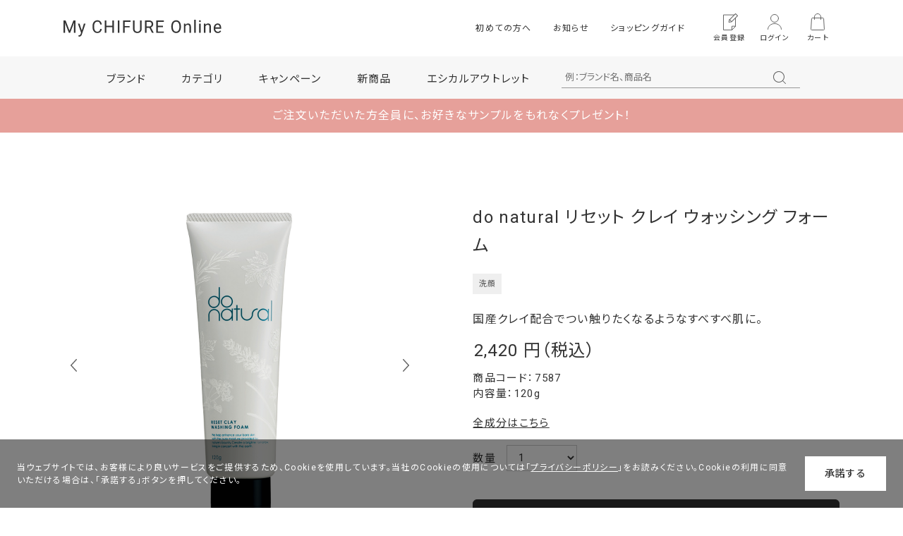

--- FILE ---
content_type: text/html; charset=utf-8
request_url: https://onlineshop.chifure-group.jp/shop/donatural/g/g7587/
body_size: 21157
content:
<!DOCTYPE html>
<html data-browse-mode="P" lang="ja" >
<head>
<meta charset="UTF-8">
<title>do natural リセット クレイ ウォッシング フォーム: do natural｜My CHIFURE Online</title>
<link rel="canonical" href="https://onlineshop.chifure-group.jp/shop/g/g7587/">


<meta name="description" content="ちふれグループの公式通販サイトMy CHIFURE Online「do natural リセット クレイ ウォッシング フォーム」ページ。税込5500円以上お買い上げで送料無料！あなたにぴったりのアイテムがきっと見つかります。">
<meta name="keywords" content="7587,do natural リセット クレイ ウォッシング フォーム,通販,通信販売,オンラインショップ,買い物,ショッピング">

<meta name="wwwroot" content="" />
<meta name="rooturl" content="https://onlineshop.chifure-group.jp" />
<meta name="viewport" content="width=1200">
<link rel="stylesheet" type="text/css" href="https://ajax.googleapis.com/ajax/libs/jqueryui/1.12.1/themes/ui-lightness/jquery-ui.min.css">
<link rel="stylesheet" type="text/css" href="/css/sys/reset.css">
<link rel="stylesheet" type="text/css" href="/css/sys/base.css">

<link rel="stylesheet" type="text/css" href="/css/sys/base_form.css" >
<link rel="stylesheet" type="text/css" href="/css/sys/base_misc.css" >
<link rel="stylesheet" type="text/css" href="/css/sys/layout.css" >
<link rel="stylesheet" type="text/css" href="/css/sys/block_icon_image.css"  >
<link rel="stylesheet" type="text/css" href="/css/sys/block_common.css" >
<link rel="stylesheet" type="text/css" href="/css/sys/block_customer.css" >
<link rel="stylesheet" type="text/css" href="/css/sys/block_goods.css" >
<link rel="stylesheet" type="text/css" href="/css/sys/block_order.css" >
<link rel="stylesheet" type="text/css" href="/css/sys/block_misc.css" >
<link rel="stylesheet" type="text/css" href="/css/sys/block_store.css" >
<link rel="stylesheet" type="text/css" href="/css/sys/block_no_code_cms.css" >
<script src="https://ajax.googleapis.com/ajax/libs/jquery/3.7.1/jquery.min.js" ></script>
<script src="https://ajax.googleapis.com/ajax/libs/jqueryui/1.14.1/jquery-ui.min.js?ver=20251201" ></script>


    <script src="https://code.jquery.com/jquery-migrate-1.4.1.min.js"></script>

<script src="/lib/jquery.cookie.js" ></script>
<script src="/lib/jquery.balloon.js" ></script>
<script src="/lib/goods/jquery.tile.min.js" ></script>
<script src="/lib/modernizr-custom.js" ></script>
<script src="/js/sys/tmpl.js" ></script>
<script src="/js/sys/msg.js?ver=20240731" ></script>
<script src="/js/sys/sys.js" ></script>
<script src="/js/sys/common.js" ></script>
<script src="/js/sys/search_suggest.js" ></script>
<script src="/js/sys/ui.js" ></script>



<script>
	if (window.location.href.includes('/shop/cart/cart.aspx')) {
		let url = new URL(window.location.href);
		url.search = '';
		window.history.replaceState({}, document.title, url.toString());
    }
</script>


<script src="https://lightning-recommend.io/js/main.js" id="l-recommend" data-tenant="chifure" ></script>
<script type="application/l-recommend">
    {
        "setting": {
            "defaultLoading": "lazy",
            "display": true,
            "tracking": true
        },
        "userInfo": {
            "rank": "0"
        }
    }
</script>



<!-- Google Tag Manager -->
<script>(function(w,d,s,l,i){w[l]=w[l]||[];w[l].push({'gtm.start':
new Date().getTime(),event:'gtm.js'});var f=d.getElementsByTagName(s)[0],
j=d.createElement(s),dl=l!='dataLayer'?'&l='+l:'';j.async=true;j.src=
'https://www.googletagmanager.com/gtm.js?id='+i+dl;f.parentNode.insertBefore(j,f);
})(window,document,'script','dataLayer','GTM-PX4JSSRD');</script>
<!-- End Google Tag Manager -->

<!-- User Heat Tag -->
<script type="text/javascript">
(function(add, cla){window['UserHeatTag']=cla;window[cla]=window[cla]||function(){(window[cla].q=window[cla].q||[]).push(arguments)},window[cla].l=1*new Date();var ul=document.createElement('script');var tag = document.getElementsByTagName('script')[0];ul.async=1;ul.src=add;tag.parentNode.insertBefore(ul,tag);})('//uh.nakanohito.jp/uhj2/uh.js', '_uhtracker');_uhtracker({id:'uhjXQqdnYO'});
</script>
<!-- End User Heat Tag -->

<link rel="preconnect" href="https://fonts.googleapis.com">
<link rel="preconnect" href="https://fonts.gstatic.com" crossorigin>
<link href="https://fonts.googleapis.com/css2?family=Noto+Sans+JP:wght@400;500;600;700&family=Noto+Serif+JP:wght@400;500;600;700&family=Roboto:ital,wght@0,300;0,400;0,500;0,700;1,300;1,400;1,500;1,700&display=swap" rel="stylesheet">
<script src="/js/usr/campaign.js?ver=1114"></script>

<link rel="stylesheet" type="text/css" href="//cdn.jsdelivr.net/npm/slick-carousel@1.8.1/slick/slick.css">
<link rel="stylesheet" type="text/css" href="//cdn.jsdelivr.net/npm/slick-carousel@1.8.1/slick/slick-theme.css">
<link rel="stylesheet" type="text/css" href="/css/usr/base.css">
<link rel="stylesheet" type="text/css" href="/css/usr/layout.css">
<link rel="stylesheet" type="text/css" href="/css/usr/block.css?ver=04161">
<link rel="stylesheet" type="text/css" href="/css/usr/user.css?ver=1003">

<script type="text/javascript" src="//cdn.jsdelivr.net/npm/slick-carousel@1.8.1/slick/slick.min.js"></script>
<script src="/js/usr/tmpl.js"></script>
<script src="/js/usr/msg.js"></script>
<script src="/js/usr/generatecontents.js"></script>
<script src="/js/usr/user.js?ver=10212"></script>
<script src="/js/usr/side_topics.js?ver=1114"></script>
<script src="/js/usr/top.js"></script>
<link rel="SHORTCUT ICON" href="/favicon.ico">


<script src="/js/usr/goods.js?ver=0730" defer></script>
<!-- etm meta -->
<meta property="etm:device" content="desktop" />
<meta property="etm:page_type" content="goods" />
<meta property="etm:cart_item" content="[]" />
<meta property="etm:attr" content="" />
<meta property="etm:goods_detail" content="{&quot;goods&quot;:&quot;7587&quot;,&quot;category&quot;:&quot;40&quot;,&quot;name&quot;:&quot;do natural リセット クレイ ウォッシング フォーム&quot;,&quot;variation_name1&quot;:&quot;&quot;,&quot;variation_name2&quot;:&quot;&quot;,&quot;item_code&quot;:&quot;4562239613285&quot;,&quot;backorder_fg&quot;:&quot;&quot;,&quot;s_dt&quot;:&quot;&quot;,&quot;f_dt&quot;:&quot;&quot;,&quot;release_dt&quot;:&quot;&quot;,&quot;regular&quot;:&quot;&quot;,&quot;set_fg&quot;:&quot;0&quot;,&quot;stock_status&quot;:&quot;1&quot;,&quot;price&quot;:&quot;2420&quot;,&quot;sale_fg&quot;:&quot;false&quot;,&quot;brand&quot;:&quot;&quot;,&quot;brand_name&quot;:&quot;&quot;,&quot;category_name&quot;:&quot;do natural&quot;,&quot;category_code1&quot;:&quot;40&quot;,&quot;category_name1&quot;:&quot;do natural&quot;,&quot;category_code2&quot;:&quot;40&quot;,&quot;category_name2&quot;:&quot;do natural&quot;,&quot;category_code3&quot;:&quot;40&quot;,&quot;category_name3&quot;:&quot;do natural&quot;,&quot;category_code4&quot;:&quot;40&quot;,&quot;category_name4&quot;:&quot;do natural&quot;}" />
<meta property="etm:goods_keyword" content="[{&quot;goods&quot;:&quot;7587&quot;,&quot;stock&quot;:&quot;【EC移管後販売】DO&quot;},{&quot;goods&quot;:&quot;7587&quot;,&quot;stock&quot;:&quot;4562239613285&quot;},{&quot;goods&quot;:&quot;7587&quot;,&quot;stock&quot;:&quot;7586&quot;},{&quot;goods&quot;:&quot;7587&quot;,&quot;stock&quot;:&quot;7587&quot;},{&quot;goods&quot;:&quot;7587&quot;,&quot;stock&quot;:&quot;DO&quot;},{&quot;goods&quot;:&quot;7587&quot;,&quot;stock&quot;:&quot;DONATURAL&quot;},{&quot;goods&quot;:&quot;7587&quot;,&quot;stock&quot;:&quot;DONATURALリセットクレイウォッシングフォーム&quot;},{&quot;goods&quot;:&quot;7587&quot;,&quot;stock&quot;:&quot;NATURAL&quot;},{&quot;goods&quot;:&quot;7587&quot;,&quot;stock&quot;:&quot;ウォッシング&quot;},{&quot;goods&quot;:&quot;7587&quot;,&quot;stock&quot;:&quot;ウォッシングフォーム&quot;},{&quot;goods&quot;:&quot;7587&quot;,&quot;stock&quot;:&quot;うるおい&quot;},{&quot;goods&quot;:&quot;7587&quot;,&quot;stock&quot;:&quot;くすみ・透明感のなさ&quot;},{&quot;goods&quot;:&quot;7587&quot;,&quot;stock&quot;:&quot;クラリファイング&quot;},{&quot;goods&quot;:&quot;7587&quot;,&quot;stock&quot;:&quot;クレイ&quot;},{&quot;goods&quot;:&quot;7587&quot;,&quot;stock&quot;:&quot;クレンジング&quot;},{&quot;goods&quot;:&quot;7587&quot;,&quot;stock&quot;:&quot;ごわつき・角栓&quot;},{&quot;goods&quot;:&quot;7587&quot;,&quot;stock&quot;:&quot;ジェル&quot;},{&quot;goods&quot;:&quot;7587&quot;,&quot;stock&quot;:&quot;ドゥーナチュラル&quot;},{&quot;goods&quot;:&quot;7587&quot;,&quot;stock&quot;:&quot;フォーム&quot;},{&quot;goods&quot;:&quot;7587&quot;,&quot;stock&quot;:&quot;リセット&quot;},{&quot;goods&quot;:&quot;7587&quot;,&quot;stock&quot;:&quot;リセットクレイウォッシングフォーム&quot;},{&quot;goods&quot;:&quot;7587&quot;,&quot;stock&quot;:&quot;黒ずみ・毛穴よごれ&quot;},{&quot;goods&quot;:&quot;7587&quot;,&quot;stock&quot;:&quot;洗顔&quot;}]" />
<meta property="etm:goods_event" content="[{&quot;event&quot;:&quot;10&quot;,&quot;name&quot;:&quot;スキンケア&quot;,&quot;goods&quot;:&quot;7587&quot;},{&quot;event&quot;:&quot;1011&quot;,&quot;name&quot;:&quot;洗顔&quot;,&quot;goods&quot;:&quot;7587&quot;},{&quot;event&quot;:&quot;dncp&quot;,&quot;name&quot;:&quot;do naturalトートバックプレゼントキャンペーン対象商品&quot;,&quot;goods&quot;:&quot;7587&quot;},{&quot;event&quot;:&quot;dncp2511&quot;,&quot;name&quot;:&quot;My CHIFURE Online オリジナルポストカードプレゼントキャンペーン対象商品&quot;,&quot;goods&quot;:&quot;7587&quot;}]" />
<meta property="etm:goods_genre" content="[{&quot;genre&quot;:&quot;1003&quot;,&quot;name&quot;:&quot;ごわつき・角栓&quot;,&quot;goods&quot;:&quot;7587&quot;},{&quot;genre&quot;:&quot;1005&quot;,&quot;name&quot;:&quot;くすみ・透明感のなさ&quot;,&quot;goods&quot;:&quot;7587&quot;},{&quot;genre&quot;:&quot;1014&quot;,&quot;name&quot;:&quot;黒ずみ・毛穴よごれ&quot;,&quot;goods&quot;:&quot;7587&quot;},{&quot;genre&quot;:&quot;1020&quot;,&quot;name&quot;:&quot;うるおい&quot;,&quot;goods&quot;:&quot;7587&quot;}]" />

<script src="/js/sys/goods_ajax_cart.js"></script>
<script src="/js/sys/goods_ajax_bookmark.js"></script>
<script src="/js/sys/goods_ajax_quickview.js"></script>

<!-- Global site tag (gtag.js) - Google Analytics -->
<script async src="https://www.googletagmanager.com/gtag/js?id=G-K7CR2KS498"></script>
<script>
  const trackingcode = "G-K7CR2KS498";
  window.dataLayer = window.dataLayer || [];
  function gtag(){dataLayer.push(arguments);}
  gtag('js', new Date());
  
    gtag('config', trackingcode, { user_id: null });
  
</script>




<script src="/js/sys/cart_send_qty.js" defer></script>





<script type="text/javascript" src="/js/sys/goods_list_ajax_bookmark.js" defer></script>


</head>
<body class="page-goods" >




<div class="wrapper">
	
		
		
				<div class="header-wrap">
<header id="header" class="pane-header">
<div class="inner">
<div class="container">

<div class="sp-gnav-outside"></div>
<div class="block-header-logo">
<div id="hbg">
<div class="hbg-lines">
<span></span>
<span></span>
<span></span>
</div>
</div>
<a class="block-header-logo--link" href="https://onlineshop.chifure-group.jp/shop/default.aspx"><img class="block-header-logo--img" alt="My CHIFURE Online" src="/img/usr/common/logo.svg"></a>
</div>

<nav id="sp-gnav">
<!-- 検索窓 -->
<div class="search">
<div class="block-global-search">
<form name="frmSearch" method="get" action="/shop/goods/search.aspx">
<input type="hidden" name="search" value="x">
<input class="block-global-search--keyword js-suggest-search" type="text" value="" tabindex="1" id="keyword" placeholder="例：ブランド名、商品名" title="商品を検索する" name="keyword" data-suggest-submit="on" autocomplete="off">
<button class="block-global-search--submit btn btn-default" type="submit" tabindex="1" name="search" value="search"><div class="block-icon-image-double-small block-icon-image--search"></div></button>
</form>
</div>
</div>
<!-- ブランド -->
<div class="sp-nav-cont">
<div class="accordion add-mark sp-nav-accordion">
<dl>
<dt class="parent">ブランド</dt>
<dd>
<ul class="layer">
<li>
<a href="/shop/chifure/c/c10/">ちふれ</a>
</li>
<li>
<a href="/shop/ayaka/c/c60/">綾花</a>
</li>
<li>
<a href="/shop/uruhadami/c/c70/">潤肌実</a>
</li>
<li>
<a href="/shop/hikarimirai/c/c50/">HIKARIMIRAI</a>
</li>
<li>
<a href="/shop/doorganic/c/c20/">do organic</a>
</li>
<li>
<a href="/shop/donatural/c/c40/">do natural</a>
</li>
<li>
<a href="/shop/beautyuptool/c/c80/">BEAUTY UP TOOL</a>
</li>
</ul>
</dd>
</dl>
</div>
</div>
<!-- カテゴリ -->
<div class="sp-nav-cont">
<div class="accordion add-mark sp-nav-accordion">
<dl>
<dt class="parent">カテゴリ</dt>
<dd class="accordion add-mark sp-nav-accordion">
<dl>
<dt class="layer-parent">スキンケア</dt>
<dd>
<ul class="layer">
<li>
<a href="/shop/sccleansing/e/e1010/">クレンジング</a>
</li>
<li>
<a href="/shop/scfacewash/e/e1011/">洗顔</a>
</li>
<li>
<a href="/shop/scskinfreshener/e/e1012/">ふきとり化粧水</a>
</li>
<li>
<a href="/shop/scspecialcare/e/e1013/">マッサージ・パック</a>
</li>
<li>
<a href="/shop/scskinlotion/e/e1014/">化粧水</a>
</li>
<li>
<a href="/shop/scmilkylotion/e/e1015/">乳液</a>
</li>
<li>
<a href="/shop/scmoisturecream/e/e1016/">保湿クリーム</a>
</li>
<li>
<a href="/shop/scessence/e/e1017/">美容液</a>
</li>
<li>
<a href="/shop/sceyecare/e/e1018/">目もとケア</a>
</li>
<li>
<a href="/shop/scessentialoil/e/e1019/">美容オイル</a>
</li>
<li>
<a href="/shop/scallinone/e/e1020/">オールインワン</a>
</li>
<li>
<a href="/shop/scsunscreen/e/e1021/">日やけ止め</a>
</li>
<li>
<a href="/shop/sclipcare/e/e1022/">リップケア</a>
</li>
<li>
<a href="/shop/scset/e/e1023/">セット</a>
</li>
</ul>
</dd>
<dt class="layer-parent">ベースメイク</dt>
<dd>
<ul class="layer">
<li>
<a href="/shop/bmmakeupbase/e/e2010/">化粧下地</a>
</li>
<li>
<a href="/shop/bmfoundation/e/e2020/">ファンデーション</a>
</li>
<li>
<a href="/shop/bmbbcream/e/e2030/">BBクリーム</a>
</li>
<li>
<a href="/shop/bmconcealer/e/e2040/">コンシーラー</a>
</li>
<li>
<a href="/shop/bmfacepowder/e/e2050/">フェイスパウダー</a>
</li>
</ul>
</dd>
<dt class="layer-parent">ポイントメイク</dt>
<dd>
<ul class="layer">
<li>
<a href="/shop/pmeyecolor/e/e3010/">アイシャドウ</a>
</li>
<li>
<a href="/shop/pmeyeliner/e/e3020/">アイライナー</a>
</li>
<li>
<a href="/shop/pmmascara/e/e3030/">マスカラ</a>
</li>
<li>
<a href="/shop/pmeyebrow/e/e3040/">アイブロウ</a>
</li>
<li>
<a href="/shop/pmcheek/e/e3050/">チーク</a>
</li>
<li>
<a href="/shop/pmshadinghighlight/e/e3060/">シェーディング・ハイライト</a>
</li>
<li>
<a href="/shop/pmlip/e/e3070/">口紅・リップカラー</a>
</li>
<li>
<a href="/shop/pmnail/e/e3080/">ネイル</a>
</li>
</ul>
</dd>
<dt class="layer-parent">小物・雑貨</dt>
<dd>
<ul class="layer">
<li>
<a href="/shop/gcotton/e/e4010/">コットンパフ</a>
</li>
<li>
<a href="/shop/gcompactcase/e/e4020/">コンパクト・ケース</a>
</li>
<li>
<a href="/shop/gspongepuff/e/e4030/">スポンジ・パフ</a>
</li>
<li>
<a href="/shop/gbrushchip/e/e4040/">ブラシ・チップ</a>
</li>
<li>
<a href="/shop/gmakeuptools/e/e4050/">その他メイクアップツール</a>
</li>
</ul>
</dd>
<dt class="layer-parent">ボディケア</dt>
<dd>
<ul class="layer">
<li>
<a href="/shop/bcbodycare/e/e5010/">ボディケア</a>
</li>
<li>
<a href="/shop/bchaircare/e/e5020/">ヘアケア</a>
</li>
</ul>
</dd>
<dt class="layer-parent">フレグランス</dt>
<dd>
<ul class="layer">
<li>
<a href="/shop/ffragrance/e/e6010/">フレグランス</a>
</li>
</ul>
</dd>
</dl>
</dd>
</dl>
</div>
</div>
<!-- 肌悩み・状態 -->
<div class="sp-nav-cont">
<div class="accordion add-mark sp-nav-accordion">
<dl>
<dt class="parent">肌悩み・状態</dt>
<dd class="accordion add-mark sp-nav-accordion">
<dl>
<dt class="layer-parent">肌悩み</dt>
<dd>
<ul class="layer">
<li>
<a href="/shop/skdry/r/r1001/">乾燥</a>
</li>
<li>
<a href="/shop/skroughskin/r/r1002/">肌あれ</a>
</li>
<li>
<a href="/shop/skstiff/r/r1003/">ごわつき・角栓</a>
</li>
<li>
<a href="/shop/skskintexture/r/r1004/">キメ</a>
</li>
<li>
<a href="/shop/skclarity/r/r1005/">くすみ・透明感のなさ</a>
</li>
<li>
<a href="/shop/skspotsskin/r/r1006/">シミ・ソバカス（スキンケア）</a>
</li>
<li>
<a href="/shop/skspotscover/r/r1007/">シミ・ソバカス（ベースメイク）</a>
</li>
<li>
<a href="/shop/sksunburn/r/r1008/">日やけ</a>
</li>
<li>
<a href="/shop/skwrinkles/r/r1009/">シワ</a>
</li>
<li>
<a href="/shop/skdrywrinkles/r/r1010/">乾燥による小ジワ</a>
</li>
<li>
<a href="/shop/sksebum/r/r1011/">テカり・皮脂による化粧くずれ</a>
</li>
<li>
<a href="/shop/skfirmness/r/r1012/">ハリ・毛穴（スキンケア）</a>
</li>
<li>
<a href="/shop/skporescover/r/r1013/">毛穴（ベースメイク）</a>
</li>
<li>
<a href="/shop/skporescare/r/r1014/">黒ずみ・毛穴よごれ</a>
</li>
<li>
<a href="/shop/sksallow/r/r1015/">血色感・クマ</a>
</li>
<li>
<a href="/shop/skacne/r/r1016/">ニキビ</a>
</li>
<li>
<a href="/shop/skeyes/r/r1017/">目もと</a>
</li>
</ul>
</dd>
<dt class="layer-parent">目的</dt>
<dd>
<ul class="layer">
<li>
<a href="/shop/skmoisture/r/r1020/">うるおい</a>
</li>
<li>
<a href="/shop/skbrightening/r/r1021/">美白</a>
</li>
<li>
<a href="/shop/skaging/r/r1022/">エイジングケア</a>
</li>
<li>
<a href="/shop/skconvergence/r/r1023/">引き締め・収れん</a>
</li>
</ul>
</dd>
</dl>
</dd>
</dl>
</div>
</div>
<!-- TOPICS -->
<div class="sp-nav-cont">
<div class="common-cont-area">
<h2 class="top-ttl">TOPICS<span>おすすめのトピックス</span></h2>
<ul class="sp-nav-topics">
<li>
<a href="/shop/pg/1all20240301/">
<img src="/img/usr/top/bnr_hbg_topics_renewal_campaign.jpg" alt="オンラインショップ リニューアル！お得なキャンペーン実施中">
</a>
</li>
<li>
<a href="/shop/pg/12404allmothersday307/">
<img src="/img/usr/top/topics_2404allmothersday307.jpg" alt="2024年母の日キャンペーン実施中">
</a>
</li>
</ul>
</div>
</div>
<!-- ショッピングガイド -->
<div class="sp-nav-cont">
<div class="accordion add-mark sp-nav-accordion">
<dl>
<dt class="parent">ショッピングガイド</dt>
<dd>
<ul class="layer">
<li>
<a href="/shop/pages/guidemembership.aspx">会員登録の方法について</a>
</li>
<li>
<a href="/shop/pages/guide.aspx">ご注文方法について</a>
</li>
<li>
<a href="/shop/pages/guidepayment.aspx">お支払い方法について</a>
</li>
<li>
<a href="/shop/pages/guideshipping.aspx">お届け・送料について</a>
</li>
<li>
<a href="/shop/pages/guidereturn.aspx">キャンセル・返品・交換について</a>
</li>
<li>
<a href="/shop/pages/guidepoint.aspx">オンラインショップポイントについて</a>
</li>
</ul>
</dd>
</dl>
</div>
</div>
<!-- よくあるご質問・お問い合わせ -->
<div class="sp-nav-cont">
<div class="accordion add-mark sp-nav-accordion">
<dl>
<dt class="parent">よくあるご質問・お問い合わせ</dt>
<dd>
<ul class="layer">
<li>
<a href="/shop/pages/faq.aspx">よくあるご質問</a>
</li>
<li>
<a href="/shop/pages/contact.aspx">お問い合わせ</a>
</li>
</ul>
</dd>
</dl>
</div>
</div>
<!-- マイページ -->
<div class="sp-nav-cont">
<div class="parent">
<a href="/shop/customer/menu.aspx">マイページ</a>
</div>
</div>
<!-- 初めての方へ -->
<div class="sp-nav-cont">
<div class="parent">
<a href="/shop/pages/welcome.aspx">初めての方へ<span class="icon"><img src="/img/usr/common/icon_welcome.svg"></span></a>
</div>
</div>
<!-- 企業情報 -->
<div class="sp-nav-cont">
<div class="parent">
<a href="https://www.chifuregrp.co.jp/index.html">企業情報</a>
</div>
</div>
<!-- 企業情報 -->
<div class="sp-nav-cont sp-nav-cont-sns top-sns-list">
<div class="common-cont-area">
<h2 class="top-ttl">SNS<span>各ブランドSNSのご紹介</span></h2>
<ul>
<li class="sns-chifure">
<dl>
<dt>
<img src="/img/usr/common/logo_chifure.svg" alt="ちふれ">
</dt>
<dd>
<a href="https://www.instagram.com/chifure_official/" target="_blank"><img src="/img/usr/common/sns_icon_instagram.svg" alt="ちふれ公式Instagram"></a>
<a href="https://twitter.com/chifureofficial" target="_blank"><img src="/img/usr/common/sns_icon_x.svg" alt="ちふれ公式X"></a>
</dd>
</dl>
</li>
<li class="sns-ayaka">
<dl>
<dt>
<img src="/img/usr/common/logo_ayaka.svg" alt="綾花">
</dt>
<dd>
<a href="https://www.instagram.com/ayaka.cosmetics_official/" target="_blank"><img src="/img/usr/common/sns_icon_instagram.svg" alt="綾花公式Instagram"></a>
</dd>
</dl>
</li>
<li class="sns-hm">
<dl>
<dt>
<img src="/img/usr/common/logo_hm.svg" alt="HIKARIMIRAI">
</dt>
<dd>
<a href="https://www.instagram.com/hikarimirai_beauty/" target="_blank"><img src="/img/usr/common/sns_icon_instagram.svg" alt="HIKARIMIRAI公式Instagram"></a>
</dd>
</dl>
</li>
<li class="sns-do">
<dl>
<dt>
<img src="/img/usr/common/logo_do.svg" alt="do organic">
</dt>
<dd>
<a href="https://www.instagram.com/doorganic/" target="_blank"><img src="/img/usr/common/sns_icon_instagram.svg" alt="do organic公式Instagram"></a>
</dd>
</dl>
</li>
<li class="sns-dn">
<dl>
<dt>
<img src="/img/usr/common/logo_dn.svg" alt="do natural">
</dt>
<dd>
<a href="https://www.instagram.com/donatural/" target="_blank"><img src="/img/usr/common/sns_icon_instagram.svg" alt="do natural公式Instagram"></a>
</dd>
</dl>
</li>
</ul>
</div>
</div>
</nav>

<div class="block-headernav">
<ul class="block-headernav--item-list">
<li class="no-icon pc">
<a href="/shop/pages/welcome.aspx">
初めての方へ
</a>
</li>
<li class="no-icon pc">
<a href="/shop/pc/0news/">
お知らせ
</a>
</li>
<li class="no-icon pc">
<a href="/shop/pages/guidemembership.aspx">
ショッピングガイド
</a>
</li>
<li class="sign-up pc">
<a href="/shop/customer/entry.aspx">
<div class="block-icon-image--flex">
<div class="block-icon-image-small block-icon-image--sign-up"></div>
<div class="block-icon-image--flex-cell">会員登録</div>
</div>
</a>
</li>
<li class="login pc">
<a href="/shop/customer/menu.aspx">
<div class="block-icon-image--flex">
<div class="block-icon-image-small block-icon-image--sign-in"></div>
<div class="block-icon-image--flex-cell">ログイン</div>
</div>
</a>
</li>
<li class="member sp">
<div class="block-button" id="header_member_trigger">
ログイン・会員登録
</div>
<div class="block-member">
<div class="block-member-buttons">
<a href="/shop/customer/entryonetimepasswordsend.aspx" class="block-member-button black half">新規会員登録</a>
<a href="/shop/customer/menu.aspx" class="block-member-button white half">ログイン</a>
</div>
</div>
</li>
<li class="cart">
<a href="/shop/cart/cart.aspx">
<span class="block-headernav--cart-count js-cart-count"></span>
<div class="block-icon-image--flex">
<div class="block-icon-image-small block-icon-image--shopping-cart"></div>
<div class="block-icon-image--flex-cell">カート</div>
</div>
</a>

</li>
</ul>
</div>
</div><!-- .container -->
</div><!-- .inner -->
</header><!-- .pane-header -->
				
					<nav class="pane-globalnav">
<div class="inner">
<div class="container">
<div class="block-globalnav">
<ul class="block-globalnav--item-list">
<li>
<a href="/shop/pages/brand.aspx" class="parent">
<div class="block-icon-image--flex">
<div class="block-icon-image-small block-icon-image--brand"></div>
<div class="block-icon-image--flex-cell">ブランド</div>
</div>
</a>
<div class="megamenu-cont">
<dl>
<dt class="megamenu-main-ttl">
<p class="en">BRAND</p>
<p class="ja">ブランドから探す</p>
</dt>
<dd class="megamenu-cont-list">
<ul class="megamenu-cont-list-brand">
<li>
<a href="/shop/chifure/c/c10/">
<figure><img src="/img/usr/common/megamenu_chifure.png" alt="ちふれ"></figure>
</a>
</li>
<li>
<a href="/shop/ayaka/c/c60/">
<figure><img src="/img/usr/common/megamenu_ayaka.png" alt="綾花"></figure>
</a>
</li>
<li>
<a href="/shop/uruhadami/c/c70/">
<figure><img src="/img/usr/common/megamenu_uruhadami.png" alt="潤肌実"></figure>
</a>
</li>
<li>
<a href="/shop/hikarimirai/c/c50/">
<figure><img src="/img/usr/common/megamenu_hm.png" alt="HIKARIMIRAI"></figure>
</a>
</li>
<li>
<a href="/shop/doorganic/c/c20/">
<figure><img src="/img/usr/common/megamenu_do.png" alt="do organic"></figure>
</a>
</li>
<li>
<a href="/shop/donatural/c/c40/">
<figure><img src="/img/usr/common/megamenu_dn.png" alt="do natural"></figure>
</a>
</li>
<li>
<a href="/shop/beautyuptool/c/c80/">
<figure><img src="/img/usr/common/megamenu_but.png" alt="BEAUTY UP TOOL"></figure>
</a>
</li>
</ul>
</dd>
</dl>
</div>
</li>
<li>
<a href="/shop/pages/category.aspx" class="parent">
<div class="block-icon-image--flex">
<div class="block-icon-image-small block-icon-image--category"></div>
<div class="block-icon-image--flex-cell">カテゴリ</div>
</div>
</a>
<div class="megamenu-cont">
<dl>
<dt class="megamenu-main-ttl">
<p class="en">CATEGORY</p>
<p class="ja">カテゴリから探す</p>
</dt>
<dd class="megamenu-cont-list">
<ul class="megamenu-cont-list-category">
<li class="megamenu-cont-list-category-group">
<ul class="category-list">
<li>
<p class="category-ttl"><a href="/shop/skincare/e/e10/">スキンケア</a></p>
<ul class="category-child-list">
<li>
<a href="/shop/sccleansing/e/e1010/">
<figure><img src="/img/usr/common/category_icon01_01.svg" alt="クレンジング"></figure>
<span>クレンジング</span>
</a>
</li>
<li>
<a href="/shop/scfacewash/e/e1011/">
<figure><img src="/img/usr/common/category_icon01_02.svg" alt="洗顔"></figure>
<span>洗顔</span>
</a>
</li>
<li>
<a href="/shop/scskinfreshener/e/e1012/">
<figure><img src="/img/usr/common/category_icon01_03.svg" alt="ふきとり化粧水"></figure>
<span>ふきとり化粧水</span>
</a>
</li>
<li>
<a href="/shop/scspecialcare/e/e1013/">
<figure><img src="/img/usr/common/category_icon01_04.svg" alt="マッサージ・パック"></figure>
<span>マッサージ・パック</span>
</a>
</li>
<li>
<a href="/shop/scskinlotion/e/e1014/">
<figure><img src="/img/usr/common/category_icon01_05.svg" alt="化粧水"></figure>
<span>化粧水</span>
</a>
</li>
<li>
<a href="/shop/scmilkylotion/e/e1015/">
<figure><img src="/img/usr/common/category_icon01_06.svg" alt="乳液"></figure>
<span>乳液</span>
</a>
</li>
<li>
<a href="/shop/scmoisturecream/e/e1016/">
<figure><img src="/img/usr/common/category_icon01_07.svg" alt="保湿クリーム"></figure>
<span>保湿クリーム</span>
</a>
</li>
<li>
<a href="/shop/scessence/e/e1017/">
<figure><img src="/img/usr/common/category_icon01_08.svg" alt="美容液"></figure>
<span>美容液</span>
</a>
</li>
<li>
<a href="/shop/sceyecare/e/e1018/">
<figure><img src="/img/usr/common/category_icon01_09.svg" alt="目もとケア"></figure>
<span>目もとケア</span>
</a>
</li>
<li>
<a href="/shop/scessentialoil/e/e1019/">
<figure><img src="/img/usr/common/category_icon01_10.svg" alt="美容オイル"></figure>
<span>美容オイル</span>
</a>
</li>
<li>
<a href="/shop/scallinone/e/e1020/">
<figure><img src="/img/usr/common/category_icon01_11.svg" alt="オールインワン"></figure>
<span>オールインワン</span>
</a>
</li>
<li>
<a href="/shop/scsunscreen/e/e1021/">
<figure><img src="/img/usr/common/category_icon01_12.svg" alt="日やけ止め"></figure>
<span>日やけ止め</span>
</a>
</li>
<li>
<a href="/shop/sclipcare/e/e1022/">
<figure><img src="/img/usr/common/category_icon01_13.svg" alt="リップケア"></figure>
<span>リップケア</span>
</a>
</li>
<li>
<a href="/shop/scset/e/e1023/">
<figure><img src="/img/usr/common/category_icon01_14.svg" alt="セット"></figure>
<span>セット</span>
</a>
</li>
</ul>
</li>
</ul>
</li>
<li class="megamenu-cont-list-category-group">
<ul class="category-list">
<li>
<p class="category-ttl"><a href="/shop/basemake/e/e20/">ベースメイク</a></p>
<ul class="category-child-list">
<li>
<a href="/shop/bmmakeupbase/e/e2010/">
<figure><img src="/img/usr/common/category_icon02_01.svg" alt="化粧下地"></figure>
<span>化粧下地</span>
</a>
</li>
<li>
<a href="/shop/bmfoundation/e/e2020/">
<figure><img src="/img/usr/common/category_icon02_02.svg" alt="ファンデーション"></figure>
<span>ファンデーション</span>
</a>
</li>
<li>
<a href="/shop/bmbbcream/e/e2030/">
<figure><img src="/img/usr/common/category_icon02_03.svg" alt="BBクリーム"></figure>
<span>BBクリーム</span>
</a>
</li>
<li>
<a href="/shop/bmconcealer/e/e2040/">
<figure><img src="/img/usr/common/category_icon02_04.svg" alt="コンシーラー"></figure>
<span>コンシーラー</span>
</a>
</li>
<li>
<a href="/shop/bmfacepowder/e/e2050/">
<figure><img src="/img/usr/common/category_icon02_05.svg" alt="フェイスパウダー"></figure>
<span>フェイスパウダー</span>
</a>
</li>
</ul>
</li>
</ul>
<ul class="category-list">
<li>
<p class="category-ttl"><a href="/shop/pointmake/e/e30/">ポイントメイク</a></p>
<ul class="category-child-list">
<li>
<a href="/shop/pmeyecolor/e/e3010/">
<figure><img src="/img/usr/common/category_icon03_01.svg" alt="アイシャドウ"></figure>
<span>アイシャドウ</span>
</a>
</li>
<li>
<a href="/shop/pmeyeliner/e/e3020/">
<figure><img src="/img/usr/common/category_icon03_02.svg" alt="アイライナー"></figure>
<span>アイライナー</span>
</a>
</li>
<li>
<a href="/shop/pmmascara/e/e3030/">
<figure><img src="/img/usr/common/category_icon03_03.svg" alt="マスカラ"></figure>
<span>マスカラ</span>
</a>
</li>
<li>
<a href="/shop/pmeyebrow/e/e3040/">
<figure><img src="/img/usr/common/category_icon03_04.svg" alt="アイブロウ"></figure>
<span>アイブロウ</span>
</a>
</li>
<li>
<a href="/shop/pmcheek/e/e3050/">
<figure><img src="/img/usr/common/category_icon03_05.svg" alt="チーク"></figure>
<span>チーク</span>
</a>
</li>
<li>
<a href="/shop/pmshadinghighlight/e/e3060/">
<figure><img src="/img/usr/common/category_icon03_06.svg" alt="シェーディング・ハイライト"></figure>
<span>シェーディング・ハイライト</span>
</a>
</li>
<li>
<a href="/shop/pmlip/e/e3070/">
<figure><img src="/img/usr/common/category_icon03_07.svg" alt="口紅・リップカラー"></figure>
<span>口紅・リップカラー</span>
</a>
</li>
<li>
<a href="/shop/pmnail/e/e3080/">
<figure><img src="/img/usr/common/category_icon03_08.svg" alt="ネイル"></figure>
<span>ネイル</span>
</a>
</li>
</ul>
</li>
</ul>
</li>
<li class="megamenu-cont-list-category-group">
<ul class="category-list">
<li>
<p class="category-ttl"><a href="/shop/makeupgoods/e/e40/">小物・雑貨</a></p>
<ul class="category-child-list">
<li>
<a href="/shop/gcotton/e/e4010/">
<figure><img src="/img/usr/common/category_icon04_01.svg" alt="コットンパフ"></figure>
<span>コットンパフ</span>
</a>
</li>
<li>
<a href="/shop/gcompactcase/e/e4020/">
<figure><img src="/img/usr/common/category_icon04_02.svg" alt="コンパクト・ケース"></figure>
<span>コンパクト・ケース</span>
</a>
</li>
<li>
<a href="/shop/gspongepuff/e/e4030/">
<figure><img src="/img/usr/common/category_icon04_03.svg" alt="スポンジ・パフ"></figure>
<span>スポンジ・パフ</span>
</a>
</li>
<li>
<a href="/shop/gbrushchip/e/e4040/">
<figure><img src="/img/usr/common/category_icon04_04.svg" alt="ブラシ・チップ"></figure>
<span>ブラシ・チップ</span>
</a>
</li>
<li>
<a href="/shop/gmakeuptools/e/e4050/">
<figure><img src="/img/usr/common/category_icon04_05.svg" alt="その他メイクアップツール"></figure>
<span>その他メイクアップツール</span>
</a>
</li>
</ul>
</li>
</ul>
<ul class="category-list">
<li>
<p class="category-ttl"><a href="/shop/bodycare/e/e50/">ボディケア</a></p>
<ul class="category-child-list">
<li>
<a href="/shop/bcbodycare/e/e5010/">
<figure><img src="/img/usr/common/category_icon05_01.svg" alt="ボディケア"></figure>
<span>ボディケア</span>
</a>
</li>
<li>
<a href="/shop/bchaircare/e/e5020/">
<figure><img src="/img/usr/common/category_icon05_02.svg" alt="ヘアケア"></figure>
<span>ヘアケア</span>
</a>
</li>
</ul>
</li>
</ul>
<ul class="category-list">
<li>
<p class="category-ttl"><a href="/shop/fragrance/e/e60/">フレグランス</a></p>
<ul class="category-child-list">
<li>
<a href="/shop/ffragrance/e/e6010/">
<figure><img src="/img/usr/common/category_icon06_01.svg" alt="フレグランス"></figure>
<span>フレグランス</span>
</a>
</li>
</ul>
</li>
</ul>
</li>
</ul>
</dd>
</dl>
</div>
</li>
<li>
<a href="/shop/pc/0campaign/" class="parent">
<div class="block-icon-image--flex">
<div class="block-icon-image-small block-icon-image--campaign"></div>
<div class="block-icon-image--flex-cell">キャンペーン</div>
</div>
</a>
</li>
<li>
<a href="/shop/otnew/r/r3010/" class="parent">
<div class="block-icon-image--flex">
<div class="block-icon-image-small block-icon-image--newproducts"></div>
<div class="block-icon-image--flex-cell">新商品</div>
</div>
</a>
</li>
<li>
<a href="/shop/outlet/r/r3080/" class="parent">
<div class="block-icon-image--flex">
<div class="block-icon-image-small block-icon-image--ethical"></div>
<div class="block-icon-image--flex-cell">エシカルアウトレット</div>
</div>
</a>
</li>
<li class="sp">
<div class="block-icon-image--flex" id="header_search_trigger">
<div class="block-icon-image-small block-icon-image--search"></div>
<div class="block-icon-image--flex-cell">検索</div>
</div>
<div class="block-global-search">
<form name="frmSearch" method="get" action="/shop/goods/search.aspx">
<input type="hidden" name="search" value="x">
<input class="block-global-search--keyword js-suggest-search" type="text" value="" tabindex="1" id="keyword" placeholder="例：ブランド名、商品名" title="商品を検索する" name="keyword" data-suggest-submit="on" autocomplete="off">
<button class="block-global-search--submit btn btn-default" type="submit" tabindex="1" name="search" value="search"><div class="block-icon-image-double-small block-icon-image--search"></div></button>
</form>
</div>
</li>
<li class="pc">
<div class="block-global-search">
<form name="frmSearch" method="get" action="/shop/goods/search.aspx">
<input type="hidden" name="search" value="x">
<input class="block-global-search--keyword js-suggest-search" type="text" value="" tabindex="1" id="keyword" placeholder="例：ブランド名、商品名" title="商品を検索する" name="keyword" data-suggest-submit="on" autocomplete="off">
<button class="block-global-search--submit btn btn-default" type="submit" tabindex="1" name="search" value="search"><div class="block-icon-image-double-small block-icon-image--search"></div></button>
</form>
</div>
</li>
</ul>
</div>
</div><!-- .container -->
</div><!-- .inner -->
</nav><!-- .pane-globalnav -->
</div>
				
		
	
	
<div class="pane-topic-path">
	<div class="container">
		<div class="block-topic-path">
	<ul class="block-topic-path--list" id="bread-crumb-list" itemscope itemtype="https://schema.org/BreadcrumbList">
		<li class="block-topic-path--category-item block-topic-path--item__home" itemscope itemtype="https://schema.org/ListItem" itemprop="itemListElement">
	<a href="https://onlineshop.chifure-group.jp/shop/default.aspx" itemprop="item">
		<span itemprop="name">ホーム</span>
	</a>
	<meta itemprop="position" content="1" />
</li>

<li class="block-topic-path--category-item" itemscope itemtype="https://schema.org/ListItem" itemprop="itemListElement">
	&gt;
	<a href="https://onlineshop.chifure-group.jp/shop/c/c40/" itemprop="item">
		<span itemprop="name">do natural</span>
	</a>
	<meta itemprop="position" content="2" />
</li>


<li class="block-topic-path--category-item block-topic-path--item__current" itemscope itemtype="https://schema.org/ListItem" itemprop="itemListElement">
	&gt;
	<a href="https://onlineshop.chifure-group.jp/shop/g/g7587/" itemprop="item">
		<span itemprop="name">do natural リセット クレイ ウォッシング フォーム</span>
	</a>
	<meta itemprop="position" content="3" />
</li>


	</ul>


	<ul class="block-topic-path--list" id="bread-crumb-list" itemscope itemtype="https://schema.org/BreadcrumbList">
		<li class="block-topic-path--genre-item block-topic-path--item__home" itemscope itemtype="https://schema.org/ListItem" itemprop="itemListElement">
	<a href="https://onlineshop.chifure-group.jp/shop/default.aspx" itemprop="item">
		<span itemprop="name">ホーム</span>
	</a>
	<meta itemprop="position" content="1" />
</li>

<li class="block-topic-path--genre-item" itemscope itemtype="https://schema.org/ListItem" itemprop="itemListElement">
	&gt;
	<a href="https://onlineshop.chifure-group.jp/shop/skincondition/r/r10/" itemprop="item">
		<span itemprop="name">肌悩み・状態</span>
	</a>
	<meta itemprop="position" content="2" />
</li>


<li class="block-topic-path--genre-item" itemscope itemtype="https://schema.org/ListItem" itemprop="itemListElement">
	&gt;
	<a href="https://onlineshop.chifure-group.jp/shop/skstiff/r/r1003/" itemprop="item">
		<span itemprop="name">ごわつき・角栓</span>
	</a>
	<meta itemprop="position" content="3" />
</li>


<li class="block-topic-path--genre-item block-topic-path--item__current" itemscope itemtype="https://schema.org/ListItem" itemprop="itemListElement">
	&gt;
	<a href="https://onlineshop.chifure-group.jp/shop/g/g7587/" itemprop="item">
		<span itemprop="name">do natural リセット クレイ ウォッシング フォーム</span>
	</a>
	<meta itemprop="position" content="4" />
</li>


	</ul>


	<ul class="block-topic-path--list" id="bread-crumb-list" itemscope itemtype="https://schema.org/BreadcrumbList">
		<li class="block-topic-path--genre-item block-topic-path--item__home" itemscope itemtype="https://schema.org/ListItem" itemprop="itemListElement">
	<a href="https://onlineshop.chifure-group.jp/shop/default.aspx" itemprop="item">
		<span itemprop="name">ホーム</span>
	</a>
	<meta itemprop="position" content="1" />
</li>

<li class="block-topic-path--genre-item" itemscope itemtype="https://schema.org/ListItem" itemprop="itemListElement">
	&gt;
	<a href="https://onlineshop.chifure-group.jp/shop/skincondition/r/r10/" itemprop="item">
		<span itemprop="name">肌悩み・状態</span>
	</a>
	<meta itemprop="position" content="2" />
</li>


<li class="block-topic-path--genre-item" itemscope itemtype="https://schema.org/ListItem" itemprop="itemListElement">
	&gt;
	<a href="https://onlineshop.chifure-group.jp/shop/skclarity/r/r1005/" itemprop="item">
		<span itemprop="name">くすみ・透明感のなさ</span>
	</a>
	<meta itemprop="position" content="3" />
</li>


<li class="block-topic-path--genre-item block-topic-path--item__current" itemscope itemtype="https://schema.org/ListItem" itemprop="itemListElement">
	&gt;
	<a href="https://onlineshop.chifure-group.jp/shop/g/g7587/" itemprop="item">
		<span itemprop="name">do natural リセット クレイ ウォッシング フォーム</span>
	</a>
	<meta itemprop="position" content="4" />
</li>


	</ul>


	<ul class="block-topic-path--list" id="bread-crumb-list" itemscope itemtype="https://schema.org/BreadcrumbList">
		<li class="block-topic-path--genre-item block-topic-path--item__home" itemscope itemtype="https://schema.org/ListItem" itemprop="itemListElement">
	<a href="https://onlineshop.chifure-group.jp/shop/default.aspx" itemprop="item">
		<span itemprop="name">ホーム</span>
	</a>
	<meta itemprop="position" content="1" />
</li>

<li class="block-topic-path--genre-item" itemscope itemtype="https://schema.org/ListItem" itemprop="itemListElement">
	&gt;
	<a href="https://onlineshop.chifure-group.jp/shop/skincondition/r/r10/" itemprop="item">
		<span itemprop="name">肌悩み・状態</span>
	</a>
	<meta itemprop="position" content="2" />
</li>


<li class="block-topic-path--genre-item" itemscope itemtype="https://schema.org/ListItem" itemprop="itemListElement">
	&gt;
	<a href="https://onlineshop.chifure-group.jp/shop/skporescare/r/r1014/" itemprop="item">
		<span itemprop="name">黒ずみ・毛穴よごれ</span>
	</a>
	<meta itemprop="position" content="3" />
</li>


<li class="block-topic-path--genre-item block-topic-path--item__current" itemscope itemtype="https://schema.org/ListItem" itemprop="itemListElement">
	&gt;
	<a href="https://onlineshop.chifure-group.jp/shop/g/g7587/" itemprop="item">
		<span itemprop="name">do natural リセット クレイ ウォッシング フォーム</span>
	</a>
	<meta itemprop="position" content="4" />
</li>


	</ul>


	<ul class="block-topic-path--list" id="bread-crumb-list" itemscope itemtype="https://schema.org/BreadcrumbList">
		<li class="block-topic-path--genre-item block-topic-path--item__home" itemscope itemtype="https://schema.org/ListItem" itemprop="itemListElement">
	<a href="https://onlineshop.chifure-group.jp/shop/default.aspx" itemprop="item">
		<span itemprop="name">ホーム</span>
	</a>
	<meta itemprop="position" content="1" />
</li>

<li class="block-topic-path--genre-item" itemscope itemtype="https://schema.org/ListItem" itemprop="itemListElement">
	&gt;
	<a href="https://onlineshop.chifure-group.jp/shop/skincondition/r/r10/" itemprop="item">
		<span itemprop="name">肌悩み・状態</span>
	</a>
	<meta itemprop="position" content="2" />
</li>


<li class="block-topic-path--genre-item" itemscope itemtype="https://schema.org/ListItem" itemprop="itemListElement">
	&gt;
	<a href="https://onlineshop.chifure-group.jp/shop/skmoisture/r/r1020/" itemprop="item">
		<span itemprop="name">うるおい</span>
	</a>
	<meta itemprop="position" content="3" />
</li>


<li class="block-topic-path--genre-item block-topic-path--item__current" itemscope itemtype="https://schema.org/ListItem" itemprop="itemListElement">
	&gt;
	<a href="https://onlineshop.chifure-group.jp/shop/g/g7587/" itemprop="item">
		<span itemprop="name">do natural リセット クレイ ウォッシング フォーム</span>
	</a>
	<meta itemprop="position" content="4" />
</li>


	</ul>

</div>
	</div>
</div>
<div class="pane-contents">
<div class="container">
<main class="pane-main">
<link rel="stylesheet" href="/lib/jquery.bxslider.css">
<script src="/lib/jquery.bxslider.min.js" defer></script>
<script src="/js/sys/color_variation_goods_images.js" defer></script>

<div class="block-goods-detail">
	<div class="pane-goods-header">

		<div class="block-goods-detail--promotion-freespace">
			
		</div>

		<input type="hidden" value="" id="hidden_variation_group">
		<input type="hidden" value="0" id="variation_design_type">
		<input type="hidden" value="7587" id="hidden_goods">
		<input type="hidden" value="do natural リセット クレイ ウォッシング フォーム" id="hidden_goods_name">
		<input type="hidden" value="f6333a3d1818af7ad2eb550b15395b56ebff707c0acc91769a0ebb15b38d6dd9" id="js_crsirefo_hidden">
		
	</div>

	<div class="pane-goods-left-side block-goods-detail--color-variation-goods-image" id="gallery">
		<div class="js-goods-detail-goods-slider">
			
			<div class="block-src-L js-goods-img-item block-goods-detail-line-item">
				<a name="" title="" >
					<figure><img class="block-src-1--image" src="/img/goods/L/7587_d2ed7a1897104459b7af09633018a46a.jpg" alt="" ></figure>
				</a>
				
			</div>
			
			<div class="block-src-1 js-goods-img-item block-goods-detail-line-item">
				<a name="" title="" >
					<figure><img class="block-src-1--image" src="/img/goods/1/7587_e7661c80236343f38bc2ea232af4d6ad.jpeg" alt="" ></figure>
				</a>
				
			</div>
			
			<div class="block-src-2 js-goods-img-item block-goods-detail-line-item">
				<a name="" title="" >
					<figure><img class="block-src-1--image" src="/img/goods/2/7587_4fb500b802ff443a9c6ee19f37d0f7a4.jpeg" alt="" ></figure>
				</a>
				
			</div>
			
			<div class="block-src-3 js-goods-img-item block-goods-detail-line-item">
				<a name="" title="" >
					<figure><img class="block-src-1--image" src="/img/goods/3/7587_3bd62e6e9470471391f4c476c4bf5424.jpeg" alt="" ></figure>
				</a>
				
			</div>
			
			<div class="block-src-4 js-goods-img-item block-goods-detail-line-item">
				<a name="" title="" >
					<figure><img class="block-src-1--image" src="/img/goods/4/7587_10068643c6f940d0863e28778fda47c9.jpeg" alt="" ></figure>
				</a>
				
			</div>
			
			<div class="block-src-D1 js-goods-img-item block-goods-detail-line-item">
				<a name="" title="" >
					<figure><img class="block-src-1--image" src="/img/goods/D1/7587_1d55dab64e3241ac8b4cb869d8bf6254.jpg" alt="" ></figure>
				</a>
				
			</div>
			
			<div class="block-src-D2 js-goods-img-item block-goods-detail-line-item">
				<a name="" title="" >
					<figure><img class="block-src-1--image" src="/img/goods/D2/7587_4d360a9a5a6c41289ae7fbbfe2dbb327.jpg" alt="" ></figure>
				</a>
				
			</div>
			
		</div >
		<div class="block-goods-detail--color-variation-goods-thumbnail-form">
			<div class="block-goods-gallery block-goods-detail--color-variation-goods-thumbnail-images" id="gallery">
				<ul class="js-goods-detail-gallery-slider">
					
						<li class="block-goods-gallery--color-variation-src-L block-goods-gallery--color-variation-src">
							<a href="/img/goods/L/7587_d2ed7a1897104459b7af09633018a46a.jpg" name="7587" title="7587">
								<figure class="img-center"><img src="/img/goods/L/7587_d2ed7a1897104459b7af09633018a46a.jpg" alt="" ></figure>
							</a>
							<p class="block-goods-detail--color-variation-goods-color-name"></p>
							
						</li>
					
						<li class="block-goods-gallery--color-variation-src-1 block-goods-gallery--color-variation-src">
							<a href="/img/goods/1/7587_e7661c80236343f38bc2ea232af4d6ad.jpeg" name="7587" title="7587">
								<figure class="img-center"><img src="/img/goods/1/7587_e7661c80236343f38bc2ea232af4d6ad.jpeg" alt="" ></figure>
							</a>
							
							
						</li>
					
						<li class="block-goods-gallery--color-variation-src-2 block-goods-gallery--color-variation-src">
							<a href="/img/goods/2/7587_4fb500b802ff443a9c6ee19f37d0f7a4.jpeg" name="7587" title="7587">
								<figure class="img-center"><img src="/img/goods/2/7587_4fb500b802ff443a9c6ee19f37d0f7a4.jpeg" alt="" ></figure>
							</a>
							
							
						</li>
					
						<li class="block-goods-gallery--color-variation-src-3 block-goods-gallery--color-variation-src">
							<a href="/img/goods/3/7587_3bd62e6e9470471391f4c476c4bf5424.jpeg" name="7587" title="7587">
								<figure class="img-center"><img src="/img/goods/3/7587_3bd62e6e9470471391f4c476c4bf5424.jpeg" alt="" ></figure>
							</a>
							
							
						</li>
					
						<li class="block-goods-gallery--color-variation-src-4 block-goods-gallery--color-variation-src">
							<a href="/img/goods/4/7587_10068643c6f940d0863e28778fda47c9.jpeg" name="7587" title="7587">
								<figure class="img-center"><img src="/img/goods/4/7587_10068643c6f940d0863e28778fda47c9.jpeg" alt="" ></figure>
							</a>
							
							
						</li>
					
						<li class="block-goods-gallery--color-variation-src-D1 block-goods-gallery--color-variation-src">
							<a href="/img/goods/D1/7587_1d55dab64e3241ac8b4cb869d8bf6254.jpg" name="7587" title="7587">
								<figure class="img-center"><img src="/img/goods/D1/7587_1d55dab64e3241ac8b4cb869d8bf6254.jpg" alt="" ></figure>
							</a>
							
							
						</li>
					
						<li class="block-goods-gallery--color-variation-src-D2 block-goods-gallery--color-variation-src">
							<a href="/img/goods/D2/7587_4d360a9a5a6c41289ae7fbbfe2dbb327.jpg" name="7587" title="7587">
								<figure class="img-center"><img src="/img/goods/D2/7587_4d360a9a5a6c41289ae7fbbfe2dbb327.jpg" alt="" ></figure>
							</a>
							
							
						</li>
					
				</ul>
				<div class="block-goods-detail--color-variation-goods-thumbnail-control">
					<div class="color-variation-prev"></div>
					<div class="color-variation-next"></div>
				</div>
			</div>
		</div>


				<script>
    jQuery(function () {
        jQuery('.block-add-cart button').text('カートに入れる');
    });
</script>	








		<dl class="block-goods-comment5">
			<dd><section class="product-main-container article-area">

<!-- メイン画像 -->
<div class="product-kv">
<img src="/img/usr/product_detail/dn_75871_7.jpg" alt="リセット クレイ ウォッシング フォーム">
</div>

<!-- メインコピー -->
<p class="product-main-copy serif">国産クレイ配合*でつい触りたくなるような<br>すべすべ肌に洗い上げる洗顔フォーム</p>
<p class="note txt-indent txt-gray half2">＊ タナクラクレイ（洗浄成分）</p>

<!-- メインコピー下テキスト / 画像あり -->
<div class="product-img-wrap">
<div class="product-img-box float-right sp-float-none wide45">
<p class="img-item product-circle-img">
<img src="/img/usr/product_detail/uruoi_green.png" alt="天然由来成分90％以上配合*1">
</p>
<p class="img-item product-circle-img">
<img src="/img/usr/product_detail/uruoi_blue.png" alt="7つの無添加*2">
</p>
<p class="img-item product-circle-img">
<img src="/img/usr/product_detail/uruoi_yellow.png" alt="アレルギーテスト済※">
</p>
</div>
<div class="product-img-box-txt">
<p>
洗浄成分として天然の国産クレイ<sup>*3</sup>を配合。毛穴よごれやざらつき、べたつきをつっぱらずにすっきりオフします。ゆらぎやすい肌に寄り添う、米セラミドやこだわりの植物由来保湿成分を配合し、「すっきり、なのにしっとり」な洗いあがりです。 <br>肌あたりの心地よいもっちり泡と、天然アロマの香りに包まれて、至福の洗顔タイムをお届けします。
</p>
</div>
<p class="note txt-indent txt-gray full">＊1 水を含む</p>
<p class="note txt-indent txt-gray full">＊2 石油系界面活性剤フリー / 合成香料フリー / アルコールフリー / 鉱物油フリー / 防腐剤フリー / 着色料フリー / シリコーンフリー</p>
<p class="note txt-indent txt-gray full">＊3 タナクラクレイ（洗浄成分）</p>
<p class="note txt-indent txt-gray full">※ すべての方にアレルギーが起こらないというわけではありません。</p>

</div>
</section>

<!-- ベストコスメ -->
<!--section class="product-best-cosme">
<p>
タイトルタイトルタイトル<span>2018年11月</span>
</p>
</section-->

<!-- 特徴1 -->
<section class="product-feature">
<h2 class="second-ttl">
<span class="serif">天然の国産クレイ<sup>*</sup>配合</span>
</h2>
<div class="article-area">
<div class="product-img-wrap">
<div class="product-img-box float-right sp-float-none wide30">
<p class="img-item sp-wide80">
<img src="/img/usr/product_detail/75871_6.jpg" alt="天然の国産クレイ">
</p>
</div>
<div class="product-img-box-txt">
<p>
洗浄成分として天然の国産クレイ<sup>*</sup>を配合。毛穴よごれやざらつき、べたつきをつっぱらずにすっきりオフします。
</p>
<p class="note txt-indent txt-gray half2">＊ タナクラクレイ（洗浄成分）</p>
</div>
</div>
</div>
</section>

<section class="product-feature">
<h2 class="second-ttl">
<span class="serif">クレイパックとしても使える、スペシャルケア洗顔</span>
</h2>
<div class="article-area">
<div class="product-img-wrap">
<div class="product-img-box float-right sp-float-none wide30">
<p class="img-item sp-wide80">
<img src="/img/usr/product_detail/75031_feature_01.png" alt="スペシャルケア洗顔">
</p>
</div>
<div class="product-img-box-txt">
<p>
Tゾーンや小鼻のまわりなど毛穴よごれが特に気になる部分に肌がすけて見えない程度の量を、マッサージするようにムラなくなじませます。30秒ほどおいたあと、よく洗い流します。
</p>
</div>
</div>
</div>
</section>

<section class="product-feature">
<h2 class="second-ttl">
<span class="serif">天然精油100％ <br class="sp">リラックスハーバルブーケの香り</span>
</h2>
<div class="article-area">
<div class="product-img-wrap">
<div class="product-img-box float-right sp-float-none wide45">
<p class="img-item product-circle-img">
<img src="/img/usr/product_detail/dn_ingredient_geranium.png" alt="ラベンダー">
</p>
<p class="img-item product-circle-img">
<img src="/img/usr/product_detail/dn_ingredient_lavender.png" alt="ローズマリー">
</p>
<p class="img-item product-circle-img">
<img src="/img/usr/product_detail/dn_ingredient_rosemary.png" alt="ゼラニウム">
</p>
</div>
<div class="product-img-box-txt">
<p>
ゼラニウム、ラベンダー、ローズマリーの天然精油100％をオリジナルブレンドした、爽やかなハーバルブーケの香り。<br>思わず深呼吸したくなるような自然の香りで、毎日のスキンケアタイムを至福の時間に。合成香料は一切使用していません。
</p>
</div>
</div>
</div>
</section>

<!-- 特徴2 -->
<!-- 特徴3 -->
<section class="product-feature">
<h2 class="second-ttl">
<span class="serif">素肌のためのナチュラル<br>毎日使い続けるスキンケアへのこだわり</span>
</h2>
<ul class="thmb-list">
<li>
<dl>
<dt>
<img src="/img/usr/product_detail/icon_dn_feature01.svg" alt="天然由来成分90％以上配合*">
</dt>
<dd>
<p class="list-ttl">天然由来成分90％以上配合<sup>*</sup></p>
<p>
天然由来成分を90％以上も配合したナチュラル処方。<br>お肌のことはもちろん、これからの環境や社会のことも考えた、サスティナブルなスキンケアを目指しました。
</p>
<p class="note txt-indent txt-gray half2">＊ 水を含む</p>
</dd>
</dl>
</li>
<li>
<dl>
<dt>
<img src="/img/usr/product_detail/icon_dn_feature02.svg" alt="7つの無添加">
</dt>
<dd>
<p class="list-ttl">7つの無添加</p>
<p>
健やかな素肌に導くために、必要なものだけを配合。余分なものは取り除き、7つの無添加を実現しました。
</p>
<div class="tag-list">
<p class="tag jp">
<span>石油系界面活性剤フリー</span>
</p>
<p class="tag jp">
<span>合成香料フリー</span>
</p>
<p class="tag jp">
<span>アルコールフリー</span>
</p>
<p class="tag jp">
<span>鉱物油フリー</span>
</p>
<p class="tag jp">
<span>防腐剤フリー</span>
</p>
<p class="tag jp">
<span>着色料フリー</span>
</p>
<p class="tag jp">
<span>シリコーンフリー</span>
</p>
</div>
</dd>
</dl>
</li>
<li>
<dl>
<dt>
<img src="/img/usr/product_detail/icon_dn_feature03.svg" alt="アレルギーテスト済※">
</dt>
<dd>
<p class="list-ttl">アレルギーテスト済<sup>※</sup></p>
<p>
ゆらぎが気になるお肌の方にも、いつでも気持ちよく使っていただけるように、スキンケア全品でアレルギーテストを実施しています。
</p>
<p class="note txt-indent txt-gray full">※ すべての方にアレルギーが起こらないというわけではありません。</p>
</dd>
</dl>
</li>
</ul>
</section></dd>
		</dl>


	</div>
	<div class="pane-goods-right-side">
	<form name="frm" method="GET" action="/shop/cart/cart.aspx">



		<div class="block-goods-comment" id="spec_goods_comment">洗顔</div>

		<div class="block-goods-name">
			<h1 class="h1 block-goods-name--text js-enhanced-ecommerce-goods-name">do natural リセット クレイ ウォッシング フォーム</h1>
		</div>
		<div class="block-goods-price">

	
	
			<div class="block-goods-price--price price js-enhanced-ecommerce-goods-price">
				￥2,420
			</div>
	
		
	
	
			

			
		</div>

		<dl class="goods-detail-description block-goods-code">
			<dt>商品コード</dt>
			<dd id="spec_goods">7587</dd>
		</dl>


		<dl class="goods-detail-description block-goods-item-code">
			<dt>品番1</dt>
			<dd id="spec_item_code">4562239613285</dd>
		</dl>














	



		<dl class="goods-detail-description block-goods-stock">
			<dt>在庫</dt>
			<dd id="spec_stock_msg"></dd>
		</dl>


	
		<dl class="goods-detail-description block-goods-spec">
			<dt>商品説明（商品名下_説明部分）</dt>
			<dd>国産クレイ配合でつい触りたくなるようなすべすべ肌に。</dd>
		</dl>
	

	
		<dl class="goods-detail-description block-goods-spec">
			<dt>内容量</dt>
			<dd>内容量：120g</dd>
		</dl>
	

	
		<dl class="goods-detail-description block-goods-spec">
			<dt>全成分リンク先</dt>
			<dd><a href="https://www.japanorganic.co.jp/donatural/dn_skincare/dn_cleansing/75871/" target="_blank">全成分はこちら</a></p></dd>
		</dl>
	







		<div class="block-variation"><input name="goods" type="hidden" value="7587"></div>


	
		<div class="block-add-cart">
	
		
			<div class="block-goods-qty"> 数量<span class="qty-pulldown"><select name="qty" id="select-qty"><option value="1">1</option><option value="2">2</option><option value="3">3</option><option value="4">4</option><option value="5">5</option><option value="6">6</option><option value="7">7</option><option value="8">8</option><option value="9">9</option><option value="10">10</option></select></span></div>
		
		<button class="block-add-cart--btn btn btn-primary js-enhanced-ecommerce-add-cart-detail" type="submit" value="買い物かごへ入れる">買い物かごへ入れる</button>
	
</div>

	
	
		
	
	






		<div class="block-contact-about-goods">
	<a class="block-contact-about-goods--btn btn btn-default" href="/shop/contact/contact.aspx?goods=7587&amp;subject_id=00000001">この商品について問い合わせる</a>
</div>



		<div class="block-goods-favorite">

    <a class="block-goods-favorite--btn btn btn-default js-animation-bookmark js-enhanced-ecommerce-goods-bookmark" href="https://onlineshop.chifure-group.jp/shop/customer/bookmark.aspx?goods=7587&crsirefo_hidden=f6333a3d1818af7ad2eb550b15395b56ebff707c0acc91769a0ebb15b38d6dd9">お気に入りに登録する</a>

</div>
		<div id="cancel-modal" data-title="お気に入りの解除" style="display:none;">
    <div class="modal-body">
        <p>お気に入りを解除しますか？</p>
    </div>
    <div class="modal-footer">
        <input type="button" name="btncancel" class="btn btn-secondary" value="キャンセル">
        <a class="btn btn-primary block-goods-favorite-cancel--btn js-animation-bookmark js-modal-close">OK</a>
        <div class="bookmarkmodal-option">
            <a class="btn btn-secondary" href="/shop/customer/bookmark_guest.aspx">お気に入り一覧へ</a>
        </div>
    </div>
</div>


	</form>
	</div>
	<div class="pane-goods-center">


		<dl class="block-goods-comment6">
			<dd><!-- 商品特徴 --><div class="accordion add-mark product-main-container"><dl class="open"><dt class="active">商品特徴</dt><dd><div class="accordion-inner"><ul class="em-half"><li>【国産クレイ配合】洗浄成分として天然の国産クレイを配合。</li><li>【毛穴よごれにも】毛穴よごれやざらつき、べたつきをつっぱらずにすっきりオフします。</li><li>【保湿成分配合】ゆらぎやすい肌に寄り添う天然保湿成分を配合し、「すっきり、なのにしっとり」な洗いあがりです。</li><li>【天然精油100%の香り】肌あたりの心地よいもっちり泡と、天然アロマの香りに包まれて、至福の洗顔タイムをお届けします。ゼラニウム、ラベンダー、ローズマリーの天然精油100%リラックスハーバルブーケの香り。</li><li>【クレイパックとしても】クレイパックとしてもお使いいただけます。</li><li>アレルギーテスト済。<sup>＊</sup></li></ul><p class="note">石油系界面活性剤フリー・着色料フリー・パラベン（防腐剤）フリー・合成香料フリー・アルコールフリー・鉱物油フリー・シリコーンフリー</p><p><p class="note txt-indent txt-gray full2">＊ すべての方にアレルギーが起こらないというわけではありません。</p></div><!-- .accordion-inner --></dd></dl></div></dd>
		</dl>


		<dl class="block-goods-comment7">
			<dd><!-- 使用方法 --><div class="accordion add-mark product-main-container"><dl><dt>使用方法</dt><dd><div class="accordion-inner"><p class="accordion-inner-ttl">毎日のお手入れ方法</p><ul class="em-half"><li>適量（約2cm）を手にとり水またはぬるま湯でよく泡立て、やさしく洗います。その後、よく洗い流します。</li></ul><p class="accordion-inner-ttl">スペシャルケアのクレイパック方法</p><ul class="em-half"><li>顔や手がぬれていない状態で、Tゾーンや小鼻のまわりなど毛穴よごれが特に気になる部分に、肌がすけて見えない程度の量を、マッサージするようにムラなくなじませます。30秒ほどおいたあと、よく洗い流します。</li></ul></div><!-- .accordion-inner --></dd></dl></div></dd>
		</dl>


		<dl class="block-goods-comment8">
			<dd><!-- 使用上の注意 --><div class="accordion add-mark product-main-container"><dl><dt>使用上の注意</dt><dd><div class="accordion-inner"><ul class="em-half"><li>お肌に異常が生じていないかよく注意してご使用ください。お肌に合わない時は、ご使用を中止してください。</li><li>目に入った時は、すぐに洗い流してください。 目に異物感が残る場合には、眼科医にご相談ください。</li><li>直射日光のあたる場所や高温または低温の場所には置かないでください。</li><li>浴室乾燥機を使用する場合は、浴室内に置かないでください。</li><li>天然由来の原料を使用しているため、商品によって中身の色や匂いがわずかに異なることがありますが、品質に問題はありません。</li><li>内容成分で、アレルギー等を起こしたことのある方はご注意ください。はじめての化粧品は必ずパッチテスト等、お試しの上ご使用ください。</li></ul></div><!-- .accordion-inner --></dd></dl></div></dd>
		</dl>





		
		<div class="block-goods-user-review">
<h2>
	<div class="block-icon-image--table">
		<div class="block-icon-image--table-cell">
			<div class="block-icon-image block-icon-image--comments"></div>
		</div>
		<div class="block-icon-image--table-cell-left">
			ユーザーレビュー
		</div>
	</div>
</h2>

<div class="block-goods-user-review--info">

<div class="block-goods-user-review--nothing">
<p>この商品に寄せられたレビューはまだありません。</p>


<p class="block-goods-user-review--need-login-message">レビューを評価するには<a href="https://onlineshop.chifure-group.jp/shop/customer/menu.aspx">ログイン</a>が必要です。</p>






</div>
</div>
<input type="hidden" id="js_review_count" value="0" />
<input type="hidden" id="js_shop_root" value="https://onlineshop.chifure-group.jp/shop" />
<input type="hidden" id="js_goods" value="7587" />
<input type="hidden" id="js_path_img" value="/img" />
<input type="hidden" id="js_maxpage" value="0/5" />
<input type="hidden" id="js_page" value="" />
<form method="post" id="moderate_form" action="https://onlineshop.chifure-group.jp/shop/userreview/moderate.aspx">
  <input type="hidden" name="goods" value="7587" />
  <input type="hidden" name="titleid" value="" />
  <input type="hidden" name="msglayid" value="" />
  <input type="hidden" name="layid" value="" />
  <input type="hidden" name="user_review" value="" />
  <input type="hidden" name="moderate_value" value="" />
  <input type="hidden" name="upage" value="" />
<input name="crsirefo_hidden" type="hidden" value="63368bf80eae93172f972a75c9e3f243a128496832c2fd3268263b39ae5ac2e5">
</form>
<noscript><span class="noscript">Javascriptを有効にしてください。</span></noscript>
<script src="/js/sys/userreview_view.js" defer></script>
<ul id="userreview_frame" class="block-goods-user-review--list">

</ul>


<div id="review_form" class="block-goods-user-review--form">

<a class="btn btn-secondary block-goods-user-review--write-review-btn" href="/shop/userreview/write.aspx?goods=7587">レビューを書く</a>

</div>


</div>

	</div>
	<div class="pane-goods-footer">
		<div class="block-goods-footer-cart">

			<form name="frm" method="GET" action="/shop/cart/cart.aspx">
				
				<div>
					<input type="hidden" value=7587 name="goods">
					<div class="block-add-cart">
	
		
			<div class="block-goods-qty"> 数量<span class="qty-pulldown"><select name="qty" id="select-qty"><option value="1">1</option><option value="2">2</option><option value="3">3</option><option value="4">4</option><option value="5">5</option><option value="6">6</option><option value="7">7</option><option value="8">8</option><option value="9">9</option><option value="10">10</option></select></span></div>
		
		<button class="block-add-cart--btn btn btn-primary js-enhanced-ecommerce-add-cart-detail" type="submit" value="買い物かごへ入れる">買い物かごへ入れる</button>
	
</div>
 	 
				</div> 
			</form>



			<div class="block-contact-about-goods">
	<a class="block-contact-about-goods--btn btn btn-default" href="/shop/contact/contact.aspx?goods=7587&amp;subject_id=00000001">この商品について問い合わせる</a>
</div>



			<div class="block-goods-favorite">

    <a class="block-goods-favorite--btn btn btn-default js-animation-bookmark js-enhanced-ecommerce-goods-bookmark" href="https://onlineshop.chifure-group.jp/shop/customer/bookmark.aspx?goods=7587&crsirefo_hidden=f6333a3d1818af7ad2eb550b15395b56ebff707c0acc91769a0ebb15b38d6dd9">お気に入りに登録する</a>

</div>

		</div>


<script type="application/l-recommend">
{
	"show": {
		"goodsCode": "7587"
	},
	"goodsAccess": {
		"goodsCode": "7587"
	}
}
</script>
		<l-recommend data-tagscode="top_pc_personalize"></l-recommend>

		<l-recommend data-tagscode="goods_pc_rulebase_1"></l-recommend>
		<l-recommend data-tagscode="goods_pc_rulebase_2"></l-recommend>



	</div>
</div>


<link rel="stylesheet" type="text/css" href="/lib/swiper-bundle.min.css">
<script src="/lib/swiper-bundle.min.js"></script>






<div id="goodsdetail_itemhistory" data-currentgoods="7587"></div>
<script src="/js/sys/goodsdetail_itemhistory.js" defer></script>

<script type="application/ld+json">
{
   "@context":"http:\/\/schema.org\/",
   "@type":"Product",
   "name":"do natural リセット クレイ ウォッシング フォーム",
   "image":"https:\u002f\u002fonlineshop.chifure-group.jp\u002fimg\u002fgoods\u002fS\u002f7587_412af6b166f941c9b0a7f2a9c56997f8.jpg",
   "description":"洗顔",
   "mpn":"7587",
   "offers":{
      "@type":"Offer",
      "price":2420,
      "priceCurrency":"JPY",
      "availability":"http:\/\/schema.org\/InStock"
   }
}
</script>
<div id="block_of_itemhistory" class="block-recent-item">
  <script src="/js/sys/goods_history.js" defer></script>
  <script src="/js/usr/top_goodshistory.js"></script>
</div>

<div id="share" class="share">
  <script src="/js/usr/share.js?ver=0001"></script>
</div>
</main>
</div>
</div>
	
			
		<footer class="pane-footer">
			<div class="container">
				<p id="footer_pagetop" class="block-page-top"><a href="#header"></a></p>
				
				
						<div id="footernav" class="block-footernav">
<div class="inner1200">
<ul class="block-footernav--content-list">
<li>
<a href="/shop/default.aspx"><img src="/img/usr/common/logo_white.svg" alt="My CHIFURE Online"></a>
</li>
<li>
<dl>
<dt><a href="/shop/pages/brand.aspx">ブランド</a></dt>
<dd>
<p><a href="/shop/chifure/c/c10/">ちふれ</a></p>
<p><a href="/shop/ayaka/c/c60/">綾花</a></p>
<p><a href="/shop/uruhadami/c/c70/">潤肌実</a></p>
<p><a href="/shop/hikarimirai/c/c50/">HIKARIMIRAI</a></p>
<p><a href="/shop/doorganic/c/c20/">do organic</a></p>
<p><a href="/shop/donatural/c/c40/">do natural</a></p>
<p><a href="/shop/beautyuptool/c/c80/">BEAUTY UP TOOL</a></p>
</dd>
</dl>
</li>
<li>
<dl>
<dt><a href="/shop/pages/category.aspx">カテゴリ</a></dt>
<dd>
<p><a href="/shop/skincare/e/e10/">スキンケア</a></p>
<p><a href="/shop/basemake/e/e20/">ベースメイク</a></p>
<p><a href="/shop/pointmake/e/e30/">ポイントメイク</a></p>
<p><a href="/shop/makeupgoods/e/e40/">小物・雑貨</a></p>
<p><a href="/shop/bodycare/e/e50/">ボディケア</a></p>
<p><a href="/shop/fragrance/e/e60/">フレグランス</a></p>
</dd>
</dl>
</li>
<li>
<dl>
<dt><a href="/shop/pages/skincondition.aspx">肌悩み・状態</a></dt>
<dd>
<p><a href="/shop/pages/skincondition.aspx#skin_trouble">肌悩み</a></p>
<p><a href="/shop/pages/skincondition.aspx#skin_effect">目的</a></p>
</dd>
</dl>
</li>
<li>
<dl>
<dt><a href="/shop/pages/guidemembership.aspx">ショッピングガイド</a></dt>
<dd>
<p><a href="/shop/pages/welcome.aspx">初めての方へ</a></p>
<p><a href="/shop/pages/guidemembership.aspx">会員登録の方法について</a></p>
<p><a href="/shop/pages/guide.aspx">ご注文方法について</a></p>
<p><a href="/shop/pages/guidepayment.aspx">お支払い方法について</a></p>
<p><a href="/shop/pages/guideshipping.aspx">お届け・送料について</a></p>
<p><a href="/shop/pages/guidereturn.aspx">キャンセル・返品・交換について</a></p>
<p><a href="/shop/pages/guidepoint.aspx">オンラインショップポイントについて</a></p>
<p><a href="/shop/pages/teiki.aspx">定期便のご案内</a></p>
<p><a href="/shop/pages/faq.aspx">よくあるご質問</a></p>
<p><a href="/shop/pages/contact.aspx">お問い合わせ</a></p>
</dd>
</dl>
</li>
</ul>
<ul class="block-footernav--item-list">
<li><a href="https://www.chifuregrp.co.jp/index.html" target="_blank">企業情報</a></li>
<li><a href="/shop/pages/member-agreement.aspx">オンラインショップ利用規約</a></li>
<li><a href="https://www.chifuregrp.co.jp/privacy.html" target="_blank">プライバシーポリシー</a></li>
<li><a href="https://www.chifuregrp.co.jp/socialmedia_policy.html" target="_blank">ソーシャルメディアポリシー</a></li>
<li><a href="/shop/pages/terms.aspx">特定商取引法に基づく表示</a></li>
<li><a href="/shop/pages/site.aspx">サイトのご利用について</a></li>
</ul>
</div>
</div>
<p id="copyright" class="block-copyright">Copyright &copy; Chifure Holdings Corporation. All Rights Reserved.</p>
				
			</div>
		</footer>
	
</div>
<!-- Google Tag Manager (noscript) -->
<noscript><iframe src="https://www.googletagmanager.com/ns.html?id=GTM-PX4JSSRD"
height="0" width="0" style="display:none;visibility:hidden"></iframe></noscript>
<!-- End Google Tag Manager (noscript) -->

<div id="cookieBox">
	<div class="block-cookie-consent">
		<div class="block-cookie-consent--text">
			当ウェブサイトでは、お客様により良いサービスをご提供するため、Cookieを使用しています。当社のCookieの使用については「<a href="https://www.chifuregrp.co.jp/privacy.html" class="underline" target="_blank">プライバシーポリシー</a>」をお読みください。Cookieの利用に同意いただける場合は、「承諾する」ボタンを押してください。
		</div>
		<div id="consentButton" class="block-cookie-consent--btn">承諾する</div>
	</div>
</div>
<script src="/js/sys/cookie_policy.js" defer></script>
</body>
</html>


--- FILE ---
content_type: text/css
request_url: https://onlineshop.chifure-group.jp/css/usr/layout.css
body_size: 364
content:
@charset "UTF-8";
.wrapper {
  background: #fff;
  display: grid;
}
.pane-globalnav {
  position: relative;
  background-color: #F7F7F7;
  color: #333;
}
@media screen and (max-width: 767px) {
  .pane-globalnav {
    background-color: #fff;
  }
}
.pane-footer {
  background: #666;
}
.pane-topic-path {
  background-color: #fff;
}
.pane-order-header {
  border-bottom: 2px solid #666;
}
.pane-order-contents {
  border: 1px solid #eee;
}
.pane-landingpage-contents {
  background: #eee;
  border: 1px solid #eee;
}
.block-member-info,
.block-member-info-confirmation,
.block-member-registration-completed,
.block-shipping-address,
.block-credit-card-confirmation,
.block-inquiry,
.block-inquiry-history,
.block-mail-address,
.block-member-password,
.block-reset-password,
.block-user-review,
.block-mail-news {
  width: 900px;
  margin: 0 auto;
}
.pane-right-menu,
.pane-left-menu h2,
.block-filter--tree-1 > li:first-child {
  display: none;
}


--- FILE ---
content_type: text/css
request_url: https://onlineshop.chifure-group.jp/css/usr/block.css?ver=04161
body_size: 7605
content:
@charset "UTF-8";
/* ----トップページ本文---- */
.block-top-body--body {
  width: 100%;
}
/* ----トップページ予備テンプレート2---- */
.block-top-free2--header {
  font-size: 28px;
  text-align: center;
  border-top: #333 2px solid;
  padding: 19px 0 30px;
}
.block-top-free2--body {
  margin: 47px 0 50px;
}
.block-top-free2--items {
  width: 900px;
  height: auto;
  overflow: hidden;
}
.block-top-free2--items li {
  float: left;
}
.block-top-free2--items > li {
  width: 535px;
  height: auto;
}
.block-top-free2--items > li:first-child {
  width: 354px;
  height: auto;
  margin-right: 10px;
}
.block-top-free2--sub-items li {
  width: 172px;
  height: 172px;
  margin-left: 9px;
  margin-bottom: 9px;
}
.block-top-free2--sub-items li:nth-of-type(3n+1) {
  margin-left: 0;
}
/* ----ヘッダー---- */
.header-wrap {
  position: fixed;
  z-index: 100;
  top: 0;
  width: 100%;
}
.header-wrap input[type="text"],
.header-wrap input[type="tel"],
.header-wrap input[type="email"],
.header-wrap input[type="search"],
.header-wrap input[type="password"],
.header-wrap input[type="url"],
.header-wrap input[type="number"],
.header-wrap select,
.header-wrap textarea {
  border: none;
  padding: 0;
}
.header-wrap input[type="text"]:hover,
.header-wrap input[type="tel"]:hover,
.header-wrap input[type="email"]:hover,
.header-wrap input[type="search"]:hover,
.header-wrap input[type="password"]:hover,
.header-wrap input[type="url"]:hover,
.header-wrap input[type="number"]:hover,
.header-wrap select:hover,
.header-wrap textarea:hover {
  border: none;
}
@media screen and (max-width: 767px) {
  .header-wrap .pane-globalnav > .inner {
    padding: 0;
  }
}
.shrink {
  transition: all 0.3s;
}
@media screen and (min-width: 768px) {
  .shrink .pane-header .container {
    height: 60px;
  }
  .shrink .block-headernav--cart-count {
    top: -6px;
    transition: all 0.3s;
  }
  .shrink .block-globalnav--item-list {
    height: 45px;
    transition: all 0.3s;
  }
  .shrink .pane-order-header * {
    transition: all 0.3s;
  }
}
@media screen and (max-width: 767px) {
  .shrink .pane-globalnav {
    animation: globalnav-shrink 0.4s forwards;
  }
  .shrink .pane-globalnav * {
    animation: globalnav-shrink-inner 0.1s forwards;
    animation-delay: 0.6s;
  }
  .shrink .pane-order-header .inner {
    transition: all 0.3s;
    padding-top: 5px;
  }
}
.block-header-logo {
  width: auto;
  font-size: 0;
}
@media screen and (max-width: 767px) {
  .block-header-logo {
    width: calc((45% + 20px) + 12px);
    display: flex;
    align-items: center;
  }
}
/* ハンバーガーボタン */
#hbg {
  width: 34px;
  height: 28px;
  cursor: pointer;
  text-align: center;
  justify-content: center;
  margin-right: 10px;
  position: relative;
  overflow: hidden;
}
#hbg .hbg-lines {
  position: relative;
  height: 14px;
  margin-left: 8px;
}
#hbg .hbg-lines span {
  display: block;
  position: absolute;
  height: 1px;
  left: 0;
  background: #333;
  transition: 0.7s all;
}
#hbg .hbg-lines span:nth-child(1) {
  width: 20px;
  top: 0;
}
#hbg .hbg-lines span:nth-child(2) {
  width: 16px;
  top: 5px;
}
#hbg .hbg-lines span:nth-child(3) {
  width: 18px;
  top: 10px;
}
#hbg:after {
  content: "メニュー";
  width: 100%;
  font-size: 10px;
  transform: scale(0.7);
  white-space: nowrap;
  line-height: 1;
  position: absolute;
  left: 0;
  bottom: 0;
}
#hbg.active .hbg-lines span:nth-child(1) {
  top: 5px;
  left: 0;
  width: 16px;
  transform: rotate(-45deg);
}
#hbg.active .hbg-lines span:nth-child(2) {
  left: 60%;
  opacity: 0;
  animation: active-hamburger-bar02 0.5s forwards;
}
#hbg.active .hbg-lines span:nth-child(3) {
  top: 5px;
  left: 0;
  width: 16px;
  transform: rotate(45deg);
}
#hbg.active:after {
  content: "閉じる";
}
@keyframes active-hamburger-bar02 {
  100% {
    height: 0;
  }
}
#sp-gnav {
  position: fixed;
  z-index: 1000;
  top: 60px;
  left: 0;
  background: #fff;
  width: 88%;
  height: 120vh;
  overflow-x: hidden;
  overflow-y: scroll;
  transform: translateX(-150%);
  transition: all 0.5s;
}
#sp-gnav.active {
  display: block;
  height: calc(100% - 60px);
  transform: translateX(0%);
}
#sp-gnav .campaign {
  margin-top: 0;
  padding-left: 6.6%;
  padding-right: 6.6%;
}
#sp-gnav .search {
  padding: 15px 6.6%;
  background: #F7F7F7;
}
#sp-gnav .sp-nav-cont {
  padding-left: 6.6%;
  padding-right: 6.6%;
  border-top: 1px solid #ccc;
}
#sp-gnav .sp-nav-cont-sns {
  background: #EFEFEF;
}
#sp-gnav .common-cont-area {
  padding: 40px 0;
}
#sp-gnav .parent {
  font-weight: 500;
  font-size: 16px;
}
#sp-gnav .parent a {
  padding: 20px 0;
  display: block;
  width: 100%;
}
#sp-gnav .parent a .icon {
  height: 1.15em;
  margin-left: 0.3em;
  display: inline-block;
  vertical-align: text-bottom;
}
#sp-gnav .parent a .icon img {
  width: auto;
  height: 100%;
}
#sp-gnav .sp-nav-accordion {
  padding-bottom: 10px;
}
#sp-gnav .sp-nav-accordion .parent {
  padding: 20px 0 10px 0;
}
#sp-gnav .sp-nav-accordion .parent + dd .layer {
  padding-left: 1em;
}
#sp-gnav .sp-nav-accordion .parent:before,
#sp-gnav .sp-nav-accordion .parent:after {
  top: calc(50% + 5px);
}
#sp-gnav .sp-nav-accordion .layer-parent {
  font-weight: 500;
  padding: 10px 0 10px 1em;
}
#sp-gnav .sp-nav-accordion .layer-parent + dd .layer {
  padding-left: 2em;
}
#sp-gnav .sp-nav-accordion .layer-parent:before,
#sp-gnav .sp-nav-accordion .layer-parent:after {
  top: 50%;
}
#sp-gnav .sp-nav-accordion .layer > li a {
  display: block;
  padding: 10px 0;
}
#sp-gnav .top-ttl {
  text-align: left;
  margin-bottom: 20px;
}
#sp-gnav .sp-nav-topics {
  display: flex;
  justify-content: space-between;
  flex-wrap: wrap;
}
#sp-gnav .sp-nav-topics li {
  width: 47%;
}
#sp-gnav .sp-nav-topics li.full {
  width: 100%;
  margin-top: 6%;
}
.sp-gnav-outside {
  position: fixed;
  top: 60px;
  left: 0;
  width: 100%;
  height: 100vh;
  visibility: hidden;
  z-index: -1;
  background: rgba(0, 0, 0, 0);
  transition: all 0.3s;
}
.sp-gnav-outside.active {
  visibility: visible;
  background: rgba(0, 0, 0, 0.6);
  z-index: 100;
  transition: all 0.3s;
}
/* ----グローバルナビ（上下段共通）---- */
.block-headernav--item-list .parent,
.block-globalnav--item-list .parent {
  display: flex;
  position: relative;
  padding: 2px 5px 0 5px;
  text-decoration: none;
  line-height: 1;
  overflow: hidden;
}
.block-headernav--item-list .parent:after,
.block-globalnav--item-list .parent:after {
  content: "";
  position: absolute;
  left: -100%;
  bottom: 0;
  width: 100%;
  height: 2px;
  background: transparent;
  transition: all 0.3s;
}
.block-headernav--item-list .block-icon-image--flex-cell,
.block-globalnav--item-list .block-icon-image--flex-cell {
  margin-top: 3px;
  white-space: nowrap;
}
.block-headernav--item-list .block-icon-image--flex,
.block-globalnav--item-list .block-icon-image--flex {
  flex-flow: column;
}
@media screen and (max-width: 1000px) {
  .block-headernav--item-list .block-icon-image--flex-cell,
  .block-globalnav--item-list .block-icon-image--flex-cell {
    font-size: 14px;
  }
}
@media screen and (max-width: 767px) {
  .block-headernav--item-list .parent,
  .block-globalnav--item-list .parent {
    padding: 0;
    margin: 5px 0;
  }
  .block-headernav--item-list .block-icon-image--flex-cell,
  .block-globalnav--item-list .block-icon-image--flex-cell {
    margin: 2px 0 0;
    line-height: 1.45;
    font-size: 10px;
  }
}
@media screen and (max-width: 374px) {
  .block-headernav--item-list .block-icon-image--flex-cell,
  .block-globalnav--item-list .block-icon-image--flex-cell {
    transform: scale(0.8);
  }
}
/* ----ヘッダー検索---- */
#sp-gnav .block-global-search,
.block-headernav--item-list .block-global-search,
.block-globalnav--item-list .block-global-search {
  width: auto;
  display: flex;
  justify-content: flex-end;
  align-items: center;
}
#sp-gnav .block-global-search form,
.block-headernav--item-list .block-global-search form,
.block-globalnav--item-list .block-global-search form {
  padding: 5px;
}
#sp-gnav .block-global-search--keyword,
.block-headernav--item-list .block-global-search--keyword,
.block-globalnav--item-list .block-global-search--keyword {
  width: 280px;
}
#sp-gnav .block-global-search form,
.block-headernav--item-list .block-global-search form,
.block-globalnav--item-list .block-global-search form {
  background-color: transparent;
  border-bottom: 1px solid #999;
  display: flex;
  justify-content: center;
  align-items: center;
}
#sp-gnav input.block-global-search--keyword:hover,
.block-headernav--item-list input.block-global-search--keyword:hover,
.block-globalnav--item-list input.block-global-search--keyword:hover,
#sp-gnav input.block-global-search--keyword,
.block-headernav--item-list input.block-global-search--keyword,
.block-globalnav--item-list input.block-global-search--keyword {
  border: none;
  background-color: transparent;
  font-size: 13px;
}
#sp-gnav button.block-global-search--submit,
.block-headernav--item-list button.block-global-search--submit,
.block-globalnav--item-list button.block-global-search--submit {
  border: none;
  background-color: transparent;
  width: auto;
}
#sp-gnav button.block-global-search--submit:hover,
.block-headernav--item-list button.block-global-search--submit:hover,
.block-globalnav--item-list button.block-global-search--submit:hover {
  background: none!important;
  border: none!important;
}
#sp-gnav .block-global-search--searchdetail,
.block-headernav--item-list .block-global-search--searchdetail,
.block-globalnav--item-list .block-global-search--searchdetail {
  margin-left: 15px;
}
#sp-gnav .block-global-search--search-detail-link,
.block-headernav--item-list .block-global-search--search-detail-link,
.block-globalnav--item-list .block-global-search--search-detail-link {
  color: #6fb4c3;
  text-decoration: underline;
}
#sp-gnav .block-global-search--search-detail-link:hover,
.block-headernav--item-list .block-global-search--search-detail-link:hover,
.block-globalnav--item-list .block-global-search--search-detail-link:hover {
  text-decoration: none;
}
@media screen and (max-width: 900px) {
  #sp-gnav .block-global-search--keyword,
  .block-headernav--item-list .block-global-search--keyword,
  .block-globalnav--item-list .block-global-search--keyword {
    width: 250px;
  }
}
#sp-gnav .block-global-search,
.block-headernav--item-list .block-global-search {
  display: block;
}
#sp-gnav .block-global-search .block-global-search--keyword,
.block-headernav--item-list .block-global-search .block-global-search--keyword {
  width: 100%;
}
/* ----グローバルナビ（上段）---- */
.block-headernav {
  margin-right: 15px;
}
@media screen and (max-width: 767px) {
  .block-headernav {
    margin-right: 0;
  }
}
.block-headernav--item-list {
  display: flex;
  justify-content: space-around;
  align-items: center;
}
.block-headernav--item-list li {
  display: inline-block;
  font-size: 12px;
  text-align: center;
  transition: all 0.3s;
}
.block-headernav--item-list li.cart {
  position: relative;
}
.block-headernav--item-list li.no-icon {
  margin-left: 30px;
}
.block-headernav--item-list li.no-icon:first-of-type {
  margin-left: 0;
}
.block-headernav--item-list li a {
  display: block;
}
.block-headernav--item-list li a:hover {
  text-decoration: none;
}
.block-headernav--item-list li a span {
  font-size: 10px;
}
@media (hover: hover) and (pointer: fine) {
  .block-headernav--item-list li a .block-icon-image-small {
    transition: all 0.3s;
  }
  .block-headernav--item-list li a .block-icon-image-small:hover {
    transition: all 0.3s;
  }
  .block-headernav--item-list li.login a:hover .block-icon-image--sign-in {
    background-image: url(../../img/usr/common/icon_login_pink.svg);
  }
  .block-headernav--item-list li.mypage a:hover .block-icon-image--sign-in {
    background-image: url(../../img/usr/common/icon_login_pink.svg);
  }
  .block-headernav--item-list li.sign-up a:hover .block-icon-image--sign-up {
    background-image: url(../../img/usr/common/icon_sign-up_pink.svg);
  }
  .block-headernav--item-list li.logout a:hover .block-icon-image--sign-out {
    background-image: url(../../img/usr/common/icon_logout_pink.svg);
  }
  .block-headernav--item-list li.cart a:hover .block-icon-image--shopping-cart {
    background-image: url(../../img/usr/common/icon_cart_pink.svg);
  }
}
@media screen and (min-width: 768px) {
  .block-headernav--item-list li.sign-up,
  .block-headernav--item-list li.logout {
    margin-left: 40px;
  }
  .block-headernav--item-list li.login {
    margin-left: 20px;
  }
  .block-headernav--item-list li.mypage {
    margin-left: 8px;
  }
  .block-headernav--item-list li.cart {
    margin-left: 25px;
  }
  .block-headernav--item-list li.no-icon a .block-icon-image--center {
    display: none;
  }
  .block-headernav--item-list li.no-icon a span {
    font-size: 12px;
  }
  .block-headernav--item-list li.mypage + .search + .cart {
    margin-left: 19px;
  }
  .block-headernav--item-list .block-icon-image--flex-cell {
    font-size: 10px;
  }
}
@media screen and (max-width: 1000px) {
  .block-headernav--item-list li.sign-up {
    margin-left: 24px;
  }
  .block-headernav--item-list li.no-icon {
    margin-left: 15px;
  }
}
@media screen and (max-width: 767px) {
  .block-headernav--item-list {
    justify-content: flex-end;
  }
  .block-headernav--item-list li {
    margin-left: 8px;
    max-width: 45px;
  }
  .block-headernav--item-list .search dd {
    position: absolute;
    top: 100%;
    left: 0;
    width: 100%;
    padding: 15px 6.6%;
    background: #F7F7F7;
    z-index: 10;
  }
  .block-headernav--item-list .block-icon-image--flex-cell {
    transform: scale(0.9);
  }
}
@media screen and (max-width: 450px) {
  .block-headernav--item-list li {
    max-width: 35px;
    margin-left: 10px;
  }
  .block-headernav--item-list li.member {
    max-width: initial;
    align-self: flex-start;
  }
  .block-headernav--item-list .block-button{
    width: 104px;
    padding: 10px 0 8px;
    border: 1px solid #333;
    border-radius: 2px;
    font-size: 9px;
    text-align: center;
  }
  .block-headernav--item-list .block-member{
    display: none;
    position: absolute;
    left: 0;
    top: 100%;
    width: 100%;
    padding: 20px;
    background: #F7F7F7;
  }
  .block-headernav--item-list .block-member-buttons{
    display: flex;
    justify-content: space-between;
    flex-wrap: wrap;
    gap: 10px;
  }
  .block-headernav--item-list .block-member-button{
    position: relative;
    width: 100%;
    padding: 10px 10px 8px;
    border: 1px solid #333;
    border-radius: 5px;
    font-size: 11px;
    text-align: center;
  }
  .block-headernav--item-list .block-member-button:after{
    content: "〉";
    position: absolute;
    right: 7px;
    top: 50%;
    transform: translateY(-50%);
    font-size: 10px;
  }
  .block-headernav--item-list .block-member-button.black{
    background: #333;
    color: #fff;
  }
  .block-headernav--item-list .block-member-button.black:after{
    color: #fff;
  }
  .block-headernav--item-list .block-member-button.noarrow:after{
    display: none;
  }
  .block-headernav--item-list .block-member-button.half{
    width: calc(50% - 5px);
  }
  .block-headernav--item-list .block-icon-image--flex-cell {
    transform: scale(0.7);
  }
}
.block-headernav--cart-count {
  display: none;
  position: absolute;
  width: 18px;
  height: 18px;
  line-height: 18px;
  font-size: 10px;
  background-color: #E6A09A;
  color: #fff;
  border-radius: 10px;
  top: -7px;
  right: -6px;
  z-index: 2;
  letter-spacing: 0;
  justify-content: center;
  align-items: center;
  transition: all 0.3s;
}
@media screen and (max-width: 767px) {
  .block-headernav--cart-count {
    top: -8px;
    right: -6px;
  }
}
/* ----グローバルナビ（下段）---- */
.block-globalnav--item-list {
  display: flex;
  justify-content: center;
  align-items: center;
  width: 100%;
  position: relative;
}
.block-globalnav--item-list > li {
  display: flex;
  align-self: stretch;
  padding: 0 20px;
  white-space: nowrap;
}
.block-globalnav--item-list .megamenu-cont {
  display: none;
  position: absolute;
  top: 100%;
  left: 0;
  width: 100%;
}
.block-globalnav--item-list .megamenu-cont dl {
  display: flex;
  align-items: center;
  z-index: 1;
}
.block-globalnav--item-list .megamenu-main-ttl {
  min-width: 200px;
}
.block-globalnav--item-list .megamenu-main-ttl .en {
  font-size: 28px;
  font-weight: 300;
  line-height: 1.17;
}
.block-globalnav--item-list .megamenu-main-ttl .ja {
  margin-top: 10px;
  font-size: 14px;
  line-height: 1.4;
}
.block-globalnav--item-list .megamenu-cont-list {
  margin: 40px 0 40px 40px;
  flex: 1;
}
.block-globalnav--item-list .megamenu-cont-list-brand {
  display: flex;
  flex-wrap: wrap;
  margin-top: -20px;
  margin-left: -20px;
}
.block-globalnav--item-list .megamenu-cont-list-brand li {
  width: calc((100% / 4) - 20px);
  margin-top: 20px;
  margin-left: 20px;
}
.block-globalnav--item-list .megamenu-cont-list-brand a {
  display: block;
}
.block-globalnav--item-list .megamenu-cont-list-brand figure {
  border: 1px solid #ccc;
  border-radius: 6px;
  overflow: hidden;
}
.block-globalnav--item-list .megamenu-cont-list-brand img {
  transition: all 0.3s;
}
@media (hover: hover) and (pointer: fine) {
  .block-globalnav--item-list .megamenu-cont-list-brand img:hover {
    transform: scale(1.05);
    transition: all 0.3s;
  }
}
.block-globalnav--item-list .megamenu-cont-list-category {
  display: flex;
  flex-wrap: wrap;
  margin-left: -30px;
}
.block-globalnav--item-list .megamenu-cont-list-category-group {
  width: calc((100% / 3) - 30px);
  margin-left: 30px;
}
.block-globalnav--item-list .megamenu-cont-list-category-group:first-child {
  margin-left: 0;
}
.block-globalnav--item-list .megamenu-cont-list-category .category-child-list {
  display: flex;
  flex-wrap: wrap;
  justify-content: space-between;
  margin-left: 0;
}
.block-globalnav--item-list .megamenu-cont-list-category .category-child-list > li {
  width: calc((100% / 2) - 10px);
  margin: 15px 0 0 0;
}
.block-globalnav--item-list .megamenu-cont-list-category .category-child-list > li a figure {
  width: 40px;
  height: 40px;
  margin-right: 6px;
}
.block-globalnav--item-list .megamenu-cont-list-category .category-child-list > li a span {
  font-size: 12px;
  white-space: normal;
  letter-spacing: 0;
}
.block-globalnav--item-list .megamenu-cont-list-skincondition {
  display: flex;
}
.block-globalnav--item-list .megamenu-cont-list-skincondition-group:first-child {
  flex: 1;
}
.block-globalnav--item-list .megamenu-cont-list-skincondition-group:last-child {
  width: calc((100% / 3) - 30px);
  margin-left: 30px;
}
.block-globalnav--item-list .megamenu-cont-list-skincondition .category-child-list {
  margin-top: -5px;
}
.block-globalnav--item-list .megamenu-cont-list-skincondition .category-child-list > li {
  width: calc((100% / 2) - 10px);
  margin-top: 20px;
}
.block-globalnav--item-list .megamenu-cont-list-skincondition .category-child-list a {
  font-size: 13px;
}
.block-globalnav--item-list .megamenu-cont-list-skincondition .link-arrow-small:before {
  width: 16px;
  height: 16px;
  top: -0.1em;
  left: -1.65em;
}
.block-globalnav--item-list .megamenu-cont-list-skincondition .link-arrow-small:after {
  width: 8px;
  top: calc(50% - 0.18em);
  left: -1.34em;
}
.block-globalnav--item-list .megamenu-cont-list .megamenu-cont-list-child-column {
  display: flex;
  justify-content: space-between;
}
.block-globalnav--item-list .megamenu-cont-list .megamenu-cont-list-child-column > li {
  width: calc((100% / 2) - 5px);
}
.block-globalnav--item-list .megamenu-cont-list .category-list:first-of-type .category-ttl {
  margin-top: 0;
}
.block-globalnav--item-list .megamenu-cont-list .category-ttl {
  font-size: 14px;
  margin-top: 40px;
  padding-bottom: 10px;
  border-bottom: 1px solid #ccc;
}
.block-globalnav--item-list .megamenu-cont-list .category-ttl a:before {
  width: 16px;
  height: 16px;
  right: -1.65em;
}
.block-globalnav--item-list .megamenu-cont-list .category-ttl a:after {
  width: 8px;
  top: calc(50% - 0.2em);
  right: -1.34em;
}
.block-globalnav--item-list .sp .block-global-search{
  display: none;
  position: absolute;
  top: 100%;
  left: 0;
  width: 100%;
  padding: 15px 6.6%;
  background: #F7F7F7;
  z-index: 10;
}
@media screen and (min-width: 768px) {
  .block-globalnav--item-list {
    height: 60px;
  }
  .block-globalnav--item-list .block-icon-image--flex .block-icon-image-small {
    display: none;
  }
  .block-globalnav--item-list .megamenu-cont.active {
    display: block;
    animation: megamenu-cont 0.8s forwards;
  }
  .block-globalnav--item-list .megamenu-cont.active:after {
    content: "";
    background: #fff;
    position: absolute;
    top: 0;
    left: -50vw;
    width: 200vw;
    height: 100%;
    z-index: -1;
  }
}
@media screen and (min-width: 768px) and (hover: hover) and (pointer: fine) {
  .block-globalnav--item-list > li:hover .parent,
  .block-globalnav--item-list > li.active .parent {
    color: #333;
  }
  .block-globalnav--item-list > li:hover .parent:after,
  .block-globalnav--item-list > li.active .parent:after {
    left: 0;
    background: #333;
    animation: parent 0.3s forwards;
  }
}
@media screen and (max-width: 1200px) {
  .block-globalnav--item-list > li {
    padding: 0 10px;
  }
  .block-globalnav--item-list .megamenu-cont-list-brand {
    margin-top: -15px;
    margin-left: -15px;
  }
  .block-globalnav--item-list .megamenu-cont-list-brand li {
    width: calc((100% / 4) - 15px);
    margin-top: 15px;
    margin-left: 15px;
  }
}
@media screen and (max-width: 1000px) {
  .block-globalnav--item-list > li {
    padding: 0 8px;
  }
  .block-globalnav--item-list .megamenu-main-ttl .en span {
    display: block;
  }
  .block-globalnav--item-list .megamenu-cont-list-category-group {
    width: calc((100% / 2) - 30px);
    margin-top: 40px;
  }
  .block-globalnav--item-list .megamenu-cont-list-category-group:nth-child(odd) {
    margin-left: 0;
  }
  .block-globalnav--item-list .megamenu-cont-list-category-group:nth-child(1),
  .block-globalnav--item-list .megamenu-cont-list-category-group:nth-child(2) {
    margin-top: 0;
  }
  .block-globalnav--item-list .megamenu-cont-list-category-group:nth-child(3) {
    width: 100%;
    display: grid;
    grid-template-columns: 1fr 1fr;
    grid-template-row: 1fr 1fr;
  }
  .block-globalnav--item-list .megamenu-cont-list-category-group:nth-child(3) .category-list .category-ttl {
    margin-top: 0;
  }
  .block-globalnav--item-list .megamenu-cont-list-category-group:nth-child(3) .category-list:nth-child(1) {
    grid-column: 1 / 2;
    grid-row: 1 / 3;
    margin-right: 30px;
  }
  .block-globalnav--item-list .megamenu-cont-list-category-group:nth-child(3) .category-list:nth-child(2) {
    grid-column: 2 / 3;
    grid-row: 1 / 2;
  }
  .block-globalnav--item-list .megamenu-cont-list-category-group:nth-child(3) .category-list:nth-child(3) {
    grid-column: 2 / 3;
    grid-row: 2 / 3;
  }
  .block-globalnav--item-list .megamenu-cont-list-category-group:nth-child(3) .category-list:nth-child(3) .category-ttl {
    margin-top: 40px;
  }
  .block-globalnav--item-list .megamenu-cont-list-skincondition {
    flex-wrap: wrap;
  }
  .block-globalnav--item-list .megamenu-cont-list-skincondition-group {
    flex: initial;
    margin-top: 40px;
  }
  .block-globalnav--item-list .megamenu-cont-list-skincondition-group:nth-child(1) {
    margin-top: 0;
  }
  .block-globalnav--item-list .megamenu-cont-list-skincondition-group:last-child {
    margin-left: 0;
    width: 100%;
  }
}
@media screen and (max-width: 767px) {
  .block-globalnav--item-list {
    justify-content: space-between;
    padding: 0 3%;
  }
  .block-globalnav--item-list > li {
    padding: 0;
    margin-left: 0;
    display: flex;
    justify-content: space-around;
    align-items: center;
  }
}
@keyframes globalnav-shrink {
  0% {
    opacity: 1;
  }
  80% {
    opacity: 0;
  }
  100% {
    opacity: 0;
    display: none;
  }
}
@keyframes globalnav-shrink-inner {
  0% {
    opacity: 0;
  }
  1% {
    height: 0;
  }
  100% {
    height: 0;
  }
}
@keyframes parent {
  0% {
    opacity: 0;
  }
  100% {
    opacity: 1;
  }
}
@keyframes megamenu-cont {
  0% {
    opacity: 0;
  }
  100% {
    opacity: 1;
  }
}
/* ----フッター---- */
footer .container {
  position: relative;
}
.block-footernav {
  margin-bottom: 40px;
  text-align: center;
}
.block-footernav li {
  display: inline-block;
}
.block-footernav li a {
  color: #fff;
}
@media (hover: hover) and (pointer: fine) {
  .block-footernav li a:hover {
    opacity: 0.6;
  }
}
/* ----ページトップに戻る---- */
.block-page-top a {
  position: relative;
  display: flex;
  flex-flow: column-reverse;
  justify-content: center;
  align-items: center;
  width: 70px;
  height: 70px;
  border-radius: 100%;
  background-color: #333;
}
.block-page-top a:after {
  content: "";
  display: block;
  width: 8px;
  height: 8px;
  border-right: 1px solid #fff;
  border-top: 1px solid #fff;
  transform: rotate(-45deg);
}
.block-page-top a:before {
  content: "PAGE TOP";
  margin-top: 8px;
  font-size: 10px;
  text-align: center;
  color: #fff;
  line-height: 1;
  letter-spacing: 0.05em;
}
@media screen and (max-width: 767px) {
  .block-page-top a {
    width: 60px;
    height: 60px;
  }
  .block-page-top a:after {
    margin-top: 2px;
  }
  .block-page-top a:before {
    content: "PAGE\ATOP";
    margin-top: 4px;
    white-space: pre;
    line-height: 1.1;
  }
}
.block-page-top {
  position: fixed;
  top: auto;
  bottom: 10px;
  right: 10px;
  display: none;
  z-index: 10;
}
/* ----PC/スマホ切り替えスイッチ---- */
.block-switcher {
  width: 400px;
  text-align: center;
  margin: 0 auto 20px;
}
.block-switcher-container {
  float: left;
  padding: 0 0 10px 10px;
  width: 50%;
}
.block-switcher--switch {
  display: block;
  width: 200px;
  height: 40px;
  line-height: 35px;
  text-align: center;
  background-color: #333;
  color: #fff;
}
.block-switcher--switch:hover {
  text-decoration: none;
  background-color: #ccc;
}
.block-switcher--switch--inline {
  display: inline-block;
  vertical-align: middle;
  margin-right: 10px;
}
.block-switcher--current {
  display: block;
  width: 200px;
  height: 40px;
  line-height: 35px;
  text-align: center;
  background-color: #ccc;
  color: #fff;
}
.block-switcher .block-switcher-container .block-switcher--switch .block-switcher--switch--inline .block-icon-image-small {
  background-size: 10px auto;
}
/* ----Copyright---- */
.block-copyright {
  font-size: 14px;
  text-align: center;
  color: #fff;
  font-weight: 300;
  letter-spacing: 0.05em;
}
@media screen and (max-width: 767px) {
  .block-copyright {
    font-size: 10px;
  }
}
/* ----ブランド画面---- */
.block-brand-list {
  margin: 40px 0 60px;
}
.block-brand-list .block-topic-path {
  margin-bottom: 40px;
}
.block-brand-list--items {
  display: flex;
  flex-direction: row;
  flex-wrap: wrap;
}
.block-brand-list--item {
  flex-grow: 1;
  flex-basis: 390px;
  max-width: 390px;
  margin: 0 0 20px 15px;
}
.block-brand-list--item:nth-of-type(3n+1) {
  margin-left: 0;
}
.block-brand-list--item-img {
  width: 390px;
  height: 240px;
}
.block-brand-list--item-name,
.block-brand-list--item-comment {
  border: #ddd 1px solid;
  border-top: none;
  border-bottom: none;
}
.block-brand-list--item-name {
  padding: 15px 35px 0;
}
.block-brand-list--item-comment {
  border-bottom: #ddd 1px solid;
  padding: 15px 35px 35px;
}
.block-brand-list--item-btn {
  display: block;
  text-align: center;
  width: 240px;
  height: 48px;
  line-height: 48px;
  color: #333;
  font-size: 14px;
  margin: 15px auto 0;
  background: #e5e5e5;
}
.block-brand-detail--image {
  margin-top: 40px;
}
.block-brand-detail--description {
  margin-bottom: 30px;
}
/* ----商品詳細画面---- */
/*CSSによる商品詳細画面の項目の並び順変更用*/
.pane-goods-right-side form {
  display: flex;
  flex-wrap: wrap;
}
.block-goods-sns {
  order: 10;
}
.page-goods .block-icon {
  order: 20;
  display: flex;
}
.page-goods .block-icon span {
  margin-right: 10px;
}
.block-goods-comment {
  order: 32;
  padding: 0.8em;
  font-size: 11px;
  font-weight: 500;
  background: #EFEFEF;
  line-height: 1;
  display: flex;
  width: auto;
  align-self: self-start;
  color: #666;
  letter-spacing: 0.05em;
  margin-bottom: 20px;
}
.block-goods-name {
  order: 30;
  min-width: 100%;
}
.block-goods-name h1 {
  font-size: 24px;
  margin-top: 20px;
  margin-bottom: 20px;
  line-height: 1.7;
}
.block-goods-price {
  order: 37;
  min-width: 100%;
  margin: 20px 0;
}
.block-goods-code {
  order: 210;
  width: auto;
  white-space: nowrap;
}
.block-goods-code:before {
  content: "商品コード：";
}
.block-goods-item-code {
  order: 70;
  display: none;
}
.block-goods-item-code2 {
  order: 80;
}
.block-goods-item-code3 {
  order: 90;
}
.block-goods-release-dt {
  order: 100;
}
.block-goods-sales-start-dt {
  order: 101;
}
.block-goods-sales-end-dt {
  order: 102;
}
.block-goods-class1 {
  order: 110;
}
.block-goods-class2 {
  order: 120;
}
.block-goods-attr1 {
  order: 130;
}
.block-goods-attr2 {
  order: 140;
}
.block-goods-attr3 {
  order: 150;
}
.block-goods-size {
  order: 160;
}
.block-goods-color {
  order: 170;
}
.block-goods-point {
  order: 180;
}
.block-goods-postage {
  order: 190;
}
.block-goods-stock {
  order: 200;
  display: none;
}
.block-goods-code + .block-goods-spec,
.block-goods-item-code + .block-goods-spec,
.block-goods-color + .block-goods-spec,
.block-goods-stock + .block-goods-spec {
  /* 商品説明 */
  order: 36;
  font-size: 16px;
  line-height: 2;
}
.block-goods-spec {
  order: 211;
}
.block-goods-spec a {
  /* 商品間でのリンク */
  text-decoration: underline;
  margin-top: 20px;
  display: inline-block;
}
.block-goods-spec a:hover {
  text-decoration: none;
}
.block-goods-sales-detail-append {
  order: 220;
}
.block-variation {
  order: 230;
  min-width: 100%;
  display: flex;
  flex-flow: column-reverse;
}
.block-variation h2 {
  display: none;
}
.block-variation--selected-item {
  margin-top: 40px;
  margin-bottom: 15px;
}
.block-custom-order {
  order: 240;
}
.block-add-cart {
  order: 250;
  min-width: 100%;
}
.block-add-cart .btn {
  max-width: 100%;
}
.block-add-cart .btn.btn-primary {
  line-height: 68px;
  font-size: 18px;
}
.block-no-stock {
  order: 260;
  min-width: 100%;
}
.block-outside-sales-period {
  order: 260;
}
.block-arrival-notice {
  order: 270;
}
.block-goods-store-stock {
  order: 280;
}
.block-goods-set {
  order: 290;
}
.block-accessory-list {
  order: 300;
}
.block-variation-back-order {
  order: 310;
}
.block-contact-about-goods {
  order: 320;
  display: none;
}
.block-goods-favorite {
  order: 330;
  min-width: 100%;
}
.block-goods-link {
  order: 340;
}
/* ----ゲストお気に入り画面---- */
.block-guest-favorite-synchronize {
  text-align: center;
  margin-top: 50px;
}
@media screen and (max-width: 767px) {
  .block-goods-comment {
    font-size: 10px;
  }
  .block-goods-name h1 {
    font-size: 20px;
    margin-top: 15px;
    margin-bottom: 15px;
  }
  .block-goods-price {
    margin: 15px 0;
  }
  .block-goods-code + .block-goods-spec,
  .block-goods-item-code + .block-goods-spec,
  .block-goods-color + .block-goods-spec,
  .block-goods-stock + .block-goods-spec {
    font-size: 14px;
    line-height: 1.7;
  }
  .block-add-cart .btn {
    width: 100%;
  }
  .block-add-cart .btn.btn-primary {
    line-height: 58px;
    font-size: 16px;
  }
}


--- FILE ---
content_type: text/css
request_url: https://onlineshop.chifure-group.jp/css/usr/user.css?ver=1003
body_size: 86882
content:
@charset "UTF-8";
*,
*:before,
*:after {
  box-sizing: border-box;
}
/* ----全体設定---- */
body {
  margin: 0;
  font-family: 'Roboto', 'Noto Sans JP', sans-serif;
  font-size: 15px;
  line-height: 1.5;
  letter-spacing: 0.09em;
  word-wrap: break-word;
  overflow-wrap: break-word;
  color: #333;
  width: 100vw;
  min-width: 100vw;
  max-width: 100vw;
  overflow-x: hidden;
  font-feature-settings: "palt";
  animation: page-delay 1.4s ease-in forwards;
}
@media screen and (max-width: 767px) {
  body {
    font-size: 13px;
  }
}
@keyframes page-delay {
  0% {
    opacity: 0;
  }
  100% {
    opacity: 1;
  }
}
/* ----ヘッドライン---- */
h1,
.h1 {
  margin: 40px 0 20px;
  font-size: 32px;
  font-weight: normal;
}
h2 {
  margin: 20px 0;
  font-size: 26px;
  font-weight: normal;
}
h3 {
  margin: 10px 0;
  font-size: 21px;
  font-weight: normal;
}
/* ----リンク---- */
a:focus {
  outline: none;
}
/* ----タグ---- */
img {
  max-width: 100%;
  display: block;
}
/* ----入力フォーム共通---- */
input,
button,
select,
textarea {
  color: #333;
}
input[type="text"],
input[type="tel"],
input[type="email"],
input[type="search"],
input[type="password"],
input[type="url"],
input[type="number"],
select,
textarea {
  padding: 0.5em 0.8em;
  border: 1px solid #ccc;
  border-radius: 0;
}
@media screen and (max-width: 767px) {
  input[type="text"],
  input[type="tel"],
  input[type="email"],
  input[type="search"],
  input[type="password"],
  input[type="url"],
  input[type="number"],
  select,
  textarea {
    padding: 0.8em;
  }
}
input[type="text"]:hover,
input[type="tel"]:hover,
input[type="email"]:hover,
input[type="search"]:hover,
input[type="password"]:hover,
input[type="url"]:hover,
input[type="number"]:hover,
select:hover,
textarea:hover {
  border: 1px solid #ccc;
}
input[type="text"]:focus,
input[type="tel"]:focus,
input[type="email"]:focus,
input[type="search"]:focus,
input[type="password"]:focus,
input[type="url"]:focus,
input[type="number"]:focus,
select:focus,
textarea:focus {
  outline: none;
}
label input[type="radio"] {
  display: inline;
}
label input[type="checkbox"] {
  display: inline;
}
input[type="radio"] {
  width: 18px;
  height: 18px;
  vertical-align: middle;
  margin-right: 5px;
}
input[type="checkbox"] {
  width: 18px;
  height: 18px;
  vertical-align: middle;
  margin-right: 5px;
}
label.radio,
label.checkbox,
input[type="radio"],
input[type="radio"] + label,
input[type="checkbox"],
input[type="checkbox"] + label,
select {
  cursor: pointer;
}
input[type="text"][disabled] {
  background: #dcdcdc;
  cursor: not-allowed;
}
@media screen and (max-width: 767px) {
  input[name*="uid"],
  input[type="password"],
  input[name="oldid"],
  input[name="mail"] {
    width: 100%;
  }
}
input[type="submit"],
input[type="button"],
button {
  -webkit-appearance: none;
}
@media screen and (max-width: 767px) {
  input[type="submit"],
  input[type="button"],
  button {
    border-radius: 4px;
  }
}
textarea {
  width: 100%;
}
/* ----ボタン---- */
.btn {
  display: inline-block;
  margin: 0;
  text-align: center;
  vertical-align: middle;
  cursor: pointer;
  white-space: nowrap;
  padding: 4px 10px;
}
.btn:hover,
.btn:focus {
  text-decoration: none;
}
.btn:active,
.btn.active {
  outline: 0;
  box-shadow: none;
}
.btn.disabled,
.btn[disabled],
.btn.disabled:hover,
.btn[disabled]:hover,
.btn.disabled:active,
.btn[disabled]:active {
  cursor: not-allowed;
  opacity: 0.65;
  filter: alpha(opacity=65);
  box-shadow: none !important;
}
.hidden-btn {
  position: absolute;
  left: -9999px;
  width: 1px;
  height: 1px;
}
/* ----画面上部メッセージ---- */
.alert {
  margin-top: 5px;
  padding: 10px 10px 10px 30px;
  margin-bottom: 5px;
  position: relative;
  border: 1px solid #ebccd1;
  color: #a94442;
  background-color: #f2dede;
  background-repeat: no-repeat;
  overflow: hidden;
  background-size: 12px auto;
  background-position: 10px 50%;
  background-image: url(../../img/sys/icon/alert.png);
}
.success {
  margin-top: 5px;
  padding: 10px 10px 10px 30px;
  margin-bottom: 5px;
  position: relative;
  border: 1px solid #bce8f1;
  color: #31708f;
  background-color: #d9edf7;
  background-repeat: no-repeat;
  overflow: hidden;
  background-size: 12px auto;
  background-position: 10px 50%;
  background-image: url(../../img/sys/icon/success.png);
}
/* ----入力フォームタイトル---- */
.legend {
  margin: 60px 0 10px;
  padding: 0 0 0 0;
  font-size: 26px;
  font-weight: 500;
  border-bottom: none;
}
.legend .required {
  vertical-align: text-bottom;
}
@media screen and (max-width: 767px) {
  .legend {
    margin: 40px 0 10px;
    font-size: 18px;
  }
}
.block-login--first-time-header,
.common_headline2_area_ {
  font-size: 26px;
  font-weight: 500;
}
@media screen and (max-width: 767px) {
  .block-login--first-time-header,
  .common_headline2_area_ {
    font-size: 18px;
  }
}
/* ----縦型入力フォーム---- */
.fieldset-vertical {
  margin-top: 10px;
  margin-bottom: 10px;
}
.fieldset-vertical .form-group {
  margin: 10px 0 20px 0;
}
@media screen and (max-width: 767px) {
  .fieldset-vertical .form-group {
    margin: 5px 0 10px 0;
  }
}
.fieldset-vertical .form-label,
.fieldset-vertical .constraint {
  margin: 10px 0 20px 0;
}
@media screen and (max-width: 767px) {
  .fieldset-vertical .form-label,
  .fieldset-vertical .constraint {
    margin: 0 0 5px 0;
  }
}
.fieldset-vertical .form-label {
  padding: 10px;
  margin-right: 0;
  text-align: left;
  background: #EFEFEF;
  vertical-align: middle;
}
.fieldset-vertical .form-label label {
  font-weight: bold;
}
.fieldset-vertical .form-control {
  clear: both;
}
/* ----横型入力フォーム---- */
.fieldset {
  margin-top: 10px;
  margin-bottom: 10px;
  width: 100%;
}
.fieldset .form-group {
  display: table;
  width: 100%;
  border-top: 1px solid #ccc;
}
.fieldset .form-group:last-child {
  border-bottom: 1px solid #ccc;
}
.fieldset .form-label,
.fieldset .constraint,
.fieldset .form-control {
  display: table-cell;
}
.fieldset .form-label {
  width: 23%;
  padding: 25px 10px 25px 25px;
  text-align: left;
  background: #EFEFEF;
}
.fieldset .form-label label {
  font-weight: 500;
}
.fieldset .constraint {
  width: 65px;
  padding: 5px;
  background: #EFEFEF;
}
.fieldset .form-control {
  padding: 5px 20px 5px 20px;
}
@media screen and (max-width: 767px) {
  .fieldset .required:after {
    margin-right: 1em;
  }
  .fieldset .form-group {
    display: flex;
    flex-wrap: wrap;
    justify-content: space-between;
    align-items: center;
  }
  .fieldset .form-label {
    padding: 0.8em 1em;
    flex: 1;
  }
  .fieldset .constraint {
    display: flex;
    align-items: center;
    align-self: stretch;
    width: auto;
    padding: 0;
  }
  .fieldset .form-control {
    width: 100%;
    padding: 1.5em 0;
  }
  .fieldset .form-control > span {
    display: flex;
    align-items: center;
  }
  .fieldset .form-control > span + span,
  .fieldset .form-control > div + div {
    margin-top: 1em;
  }
  .fieldset .checktype_nickname input[type="text"],
  .fieldset .checktype_name input[type="text"],
  .fieldset .checktype_kana input[type="text"],
  .fieldset .checktype_addr input[type="text"],
  .fieldset .checktype_addr2 input[type="text"],
  .fieldset .checktype_addr3 input[type="text"] {
    width: 100%;
  }
  .fieldset .block-order-method--sales-append-textbox input[type="text"] {
    max-width: 100%;
  }
}
/* ----入力支援---- */
.form-error {
  display: block;
  color: #c53d43;
  font-size: 12px;
}
@media screen and (max-width: 767px) {
  .form-error {
    font-size: 11px;
  }
}
.required:after {
  display: inline-block;
  padding: 0.2em 0.6em;
  font-size: 11px;
  text-align: center;
  white-space: nowrap;
  vertical-align: baseline;
  border-radius: 0.25em;
  color: #fff;
  background-color: #d9534f;
  content: "必須";
}
.help-block {
  display: block;
  font-size: 11px;
  margin-top: 5px;
  color: #737373;
}
@media screen and (max-width: 767px) {
  .help-block {
    font-size: 10px;
  }
}
.count-msg-another {
  display: block;
  font-size: 11px;
  margin-top: 5px;
  margin-bottom: 10px;
  color: #555;
}
.count-msg {
  display: block;
  font-size: 11px;
  margin-top: 5px;
  color: #c53d43;
}
/* ----入力フォームボタン---- */
.action-buttons {
  margin-top: 60px;
  width: 100%;
  text-align: center;
  display: flex;
  justify-content: center;
}
@media screen and (max-width: 767px) {
  .action-buttons {
    margin-top: 30px;
  }
}
.action {
  display: inline;
  margin-left: 10px;
  margin-right: 10px;
}
.btn.block-order-complete--home-btn,
.btn.block-order-method--next-btn,
.action .btn {
  width: auto;
  min-width: 300px;
  padding: 0 2em;
  font-size: 15px;
  font-weight: 400;
  border: 1px solid #333;
  line-height: 58px;
}
@media screen and (max-width: 767px) {
  .btn.block-order-complete--home-btn,
  .btn.block-order-method--next-btn,
  .action .btn {
    font-size: 13px;
    min-width: 130px;
    line-height: 48px;
    border-radius: 4px;
  }
}
/* ----ラジオボタン、チェックボックス---- */
.radio {
  margin-right: 10px;
}
.checkbox {
  margin-right: 10px;
}
/* ----EFO---- */
.efo-icon {
  border: none;
  vertical-align: middle;
}
input[type="text"].efo-error,
input[type="tel"].efo-error,
input[type="email"].efo-error,
input[type="search"].efo-error,
input[type="password"].efo-error,
input[type="url"].efo-error,
input[type="number"].efo-error,
select.efo-error,
textarea.efo-error {
  background-color: #f2dede;
}
input[type="text"].efo-valid,
input[type="tel"].efo-valid,
input[type="email"].efo-valid,
input[type="search"].efo-valid,
input[type="password"].efo-valid,
input[type="url"].efo-valid,
input[type="number"].efo-valid,
select.efo-valid,
textarea.efo-valid {
  background-color: #e9f2d7;
}
input[name="addr2"].efo-caution {
  background-color: #fbf5c0;
}
input[name="s_addr2"].efo-caution {
  background-color: #fbf5c0;
}
input[name="d_addr2"].efo-caution {
  background-color: #fbf5c0;
}
.block-filter-option-items input[type="checkbox"],
.block-filter--option-items input[type="checkbox"] {
  display: none;
}
.block-filter-option-items input[type="checkbox"] + label,
.block-filter--option-items input[type="checkbox"] + label {
  box-sizing: border-box;
  cursor: pointer;
  display: inline-block;
  padding: 0 0 0 25px;
  position: relative;
  width: auto;
}
.block-filter-option-items input[type="checkbox"] + label:before,
.block-filter--option-items input[type="checkbox"] + label:before,
.block-filter-option-items input[type="checkbox"] + label:after,
.block-filter--option-items input[type="checkbox"] + label:after {
  content: "";
  display: block;
  top: 10px;
  position: absolute;
}
.block-filter-option-items input[type="checkbox"] + label:before,
.block-filter--option-items input[type="checkbox"] + label:before {
  background: #fff;
  border: 1px solid #ccc;
  border-radius: 2px;
  width: 1.2em;
  height: 1.2em;
  left: 0;
  margin-top: -8px;
}
.block-filter-option-items input[type="checkbox"] + label:after,
.block-filter--option-items input[type="checkbox"] + label:after {
  border-right: 2px solid #E6A09A;
  border-bottom: 2px solid #E6A09A;
  width: 8px;
  height: 12px;
  left: 5px;
  margin-top: -7px;
  opacity: 0;
  transform: rotate(45deg);
}
.block-filter-option-items input[type="checkbox"]:checked + label:after,
.block-filter--option-items input[type="checkbox"]:checked + label:after {
  opacity: 1;
}
input[type="radio"] {
  display: none;
}
input[type="radio"] + label {
  box-sizing: border-box;
  cursor: pointer;
  display: inline-block;
  padding: 0 0 0 30px;
  position: relative;
  width: auto;
}
input[type="radio"] + label:before,
input[type="radio"] + label:after {
  content: "";
  display: block;
  top: 10px;
  position: absolute;
}
input[type="radio"] + label:before {
  background: #fff;
  border: 1px solid #ccc;
  border-radius: 2px;
  width: 1.4em;
  height: 1.4em;
  left: 0;
  margin-top: -0.7em;
  border-radius: 100%;
}
input[type="radio"] + label:after {
  border-radius: 100%;
  background: #E6A09A;
  width: 0.8em;
  height: 0.8em;
  left: 0.3em;
  margin-top: -0.4em;
  opacity: 0;
}
input[type="radio"]:checked + label:after {
  opacity: 1;
}
/* ----テーブル---- */
.table,
.table td,
.table th {
  border-collapse: collapse;
  border: 1px solid #ccc;
}
.table td,
.table th {
  padding: 10px;
}
.table th {
  font-weight: 500;
  background-color: #EFEFEF;
}
/* ----テキストカラー----*/
.text-muted {
  color: #777;
}
.text-warning {
  color: #8a6d3b;
}
.text-danger {
  color: #c53d43;
}
.price {
  color: #333;
  font-weight: 400;
}
.price:first-letter {
  font-size: 0;
}
.price:after {
  content: "円（税込）";
}
#itemHistory .price:after,
#block_of_history .price:after {
  content: "";
}
.default-price {
  text-decoration: line-through;
  color: #333;
  font-weight: bold;
}
.net-price {
  color: #555;
}
.exchange-price {
  color: #555;
}
/* ----プロモーションメッセージ--- */
.promotion-criteria,
.promotion-benefit {
  color: #c53d43;
  font-weight: 500;
}
.promotion-criteria {
  display: inline-block;
}
.promotion-criteria:first-letter {
  font-size: 0;
}
.promotion-criteria:after {
  content: "円（税込）";
}
.promotion-criteria-list-message {
  display: flex;
  justify-content: center;
  font-size: 12px;
  white-space: nowrap;
}
@media screen and (max-width: 767px) {
  .promotion-criteria-list-message {
    margin-bottom: 1em;
  }
}
/* ----商品説明リスト---- */
.goods-detail-description dt {
  display: table-cell;
  width: 100px;
  font-weight: bold;
  display: none;
}
.goods-detail-description dd {
  display: table-cell;
}
/* ----パネル---- */
.panel {
  padding: 10px;
  overflow: hidden;
  border: solid 1px #dcdcdc;
  background: #fff;
}
/* ----バッジ---- */
.badge {
  display: inline-block;
  min-width: 10px;
  padding: 3px 7px;
  line-height: 1;
  vertical-align: middle;
  white-space: nowrap;
  text-align: center;
  border-radius: 10px;
  color: #fff;
  background-color: #777;
}
.badge:empty {
  display: none;
}
/* ----ページャー---- */
.pager {
  margin-bottom: 0;
  margin-top: 0;
  text-align: right;
  display: flex;
  flex-wrap: wrap;
}
.pager > * {
  display: inline-block;
  vertical-align: top;
}
.pager-scope {
  padding: 3px;
  margin-right: 5px;
}
.pager-total {
  padding: 0;
  margin-right: 0;
  margin-bottom: 20px;
  width: 100%;
  text-align: left;
}
.pager-count {
  font-size: 0;
}
.pager-count span {
  font-size: 15px;
}
.pager-count span:last-of-type {
  margin-left: -0.3em;
}
@media screen and (max-width: 767px) {
  .pager-count span {
    font-size: 13px;
  }
  .pager-count span:last-of-type {
    margin-left: 0;
  }
}
.pagination {
  display: flex;
  justify-content: center;
  flex-wrap: wrap;
}
.pagination .pagination {
  border: 0;
}
.pagination .pager-last,
.pagination .pager-first {
  display: none;
}
.pagination > * {
  list-style-type: none;
  float: left;
  margin-left: 0;
  padding: 0;
  background-color: #fff;
  border: 1px solid #666;
}
.pagination > li {
  width: 48px;
  height: 48px;
  display: flex;
  justify-content: center;
  align-items: center;
  border: 1px solid #666;
  border-radius: 100%;
  overflow: hidden;
  font-size: 15px;
  margin-right: 10px;
  transition: all 0.3s;
  margin-top: 10px;
}
.pagination > li a {
  color: #666;
  display: flex;
  width: 100%;
  height: 100%;
  justify-content: center;
  align-items: center;
  transition: all 0.3s;
}
.pagination > li:not(.pager-current):hover {
  background: #999;
  border: 1px solid #999;
}
.pagination > li:not(.pager-current):hover a {
  color: #fff;
}
.pagination > .disabled {
  color: #777;
}
.pagination .pager-last {
  display: none;
}
.pager-current {
  color: #c00;
  background: #666;
  color: #fff;
}
.pager-previous a,
.pager-next a {
  font-size: 0;
  width: 100%;
  height: 100%;
}
.pager-previous a:before,
.pager-next a:before {
  content: "";
  width: 20px;
  height: 4px;
  background: url("/img/usr/common/arrow_gray.svg") no-repeat center center / contain;
  transition: all 0.3s;
}
.pager-previous a:hover:before,
.pager-next a:hover:before {
  background: url("/img/usr/common/arrow_white.svg") no-repeat center center / contain;
}
.pager-previous a:before {
  transform: scale(-1, 1);
}
.block-pagecategory--pager-top,
.block-goods-list--pager-top {
  /* ページネーション（ページ上部） */
}
.block-pagecategory--pager-top .pagination,
.block-goods-list--pager-top .pagination {
  display: none;
}
.block-pagecategory--pager-bottom,
.block-goods-list--pager-bottom {
  /* ページネーション（ページ下部） */
  display: flex;
  justify-content: center;
  margin-top: 50px;
}
.block-pagecategory--pager-bottom .pager-total,
.block-goods-list--pager-bottom .pager-total {
  display: none;
}
.block-goods-list--display-style-items,
.block-goods-list--pager-bottom + .block-goods-list--sort-order-items {
  display: none;
}
/* ----画像センタリング配置---- */
.img-center {
  display: flex;
  justify-content: center;
  align-items: center;
}
.img-center img {
  flex-shrink: 0;
  text-align: center;
  max-height: 100%;
  max-width: 100%;
  width: 100%;
  height: 100%;
}
/* ----ツールチップ---- */
.balloontip {
  min-width: 20px;
  padding: 10px;
  border-radius: 6px;
  opacity: 1;
  z-index: 32767;
  text-align: left;
  font-size: 12px;
  border: 1px solid #777777;
  box-shadow: #555555 4px 4px 4px;
  color: #ffffff;
  background: #333;
}
/* ----ドロップダウン---- */
.dropdown {
  z-index: 11000;
}
.dropdown li {
  background: #444;
}
.dropdown li span {
  display: block;
  padding: 13px 15px;
  margin: 0;
  text-decoration: none;
  line-height: 1;
  color: #fff;
  cursor: pointer;
}
.dropdown li span:hover {
  background: #616d0b;
}
/* ----モーダルダイアログ---- */
.modal-overlay {
  position: fixed;
  top: 0;
  left: 0;
  width: 100%;
  height: 100%;
  background-color: #333;
  opacity: 0.5;
  z-index: 10000;
}
.modal-overlay-alert {
  position: fixed;
  top: 0;
  left: 0;
  width: 100%;
  height: 100%;
  background-color: #333;
  opacity: 0.5;
  z-index: 10002;
}
.modal-alert {
  width: 400px;
  z-index: 10003;
}
.modal-dialog {
  width: 600px;
  z-index: 10001;
}
.modal-header {
  padding: 15px 20px 15px;
  font-size: 15px;
  font-weight: 400;
  clear: both;
  border-bottom: none;
  line-height: 1;
  color: #333;
  background-color: #EFEFEF;
}
.modal-content {
  background: #fff;
}
.modal-body {
  padding: 20px;
  text-align: center;
}
.modal-body p {
  margin-bottom: 10px;
}
.modal-body li {
  border-bottom: 1px solid #ccc;
}
.modal-body li a {
  padding: 0.5em 0 0.5em 0.5em;
  color: #333;
  display: flex;
  max-width: 560px;
  font-size: 15px;
}
.modal-body li a i {
  margin: 0 10px 0 auto;
  color: #333;
  font-size: 15px;
}
.modal-body li a:hover {
  text-decoration: none;
  color: #E6A09A;
}
.modal-body li a:hover i {
  color: #E6A09A;
  text-decoration: none;
}
.modal-footer {
  padding: 0 10px 15px;
}
.modal-alert .modal-footer {
  text-align: center;
}
.modal-alert .modal-footer input {
  width: 40%;
}
.modal-close {
  display: block;
  width: 30px;
  height: 30px;
  cursor: pointer;
  font-size: 0;
  margin-top: -8px;
  margin-right: -10px;
  position: relative;
}
.modal-close:before,
.modal-close:after {
  content: "";
  width: 40px;
  height: 1px;
  background: #333;
  position: absolute;
  top: 50%;
  right: 0;
}
.modal-close:before {
  transform: rotate(45deg);
}
.modal-close:after {
  transform: rotate(-45deg);
}
.modal-dialog .modal-footer {
  text-align: center;
}
.modal-dialog .modal-footer .btn {
  min-width: 150px;
  margin-right: 5px;
  width: 48%;
}
.modal-dialog .modal-footer .btn:last-of-type {
  margin-right: 0;
}
@media screen and (max-width: 767px) {
  .modal-dialog {
    width: 95%;
  }
  .modal-body {
    padding: 15px;
  }
  .modal-dialog .modal-footer .btn {
    min-width: initial;
    width: 45%;
  }
  .pagination > li {
    width: 40px;
    height: 40px;
    font-size: 13px;
    margin-right: 8px;
  }
}
/* ----ヘッダー警告---- */
.header-warning {
  position: relative;
  padding: 10px;
  background: #fffacd;
  border-bottom: 1px solid #b0c4de;
}
.header-warning-contents {
  display: block;
  padding-right: 18px;
  text-align: center;
  background: transparent;
}
.header-warning-close {
  display: block;
  position: absolute;
  width: 18px;
  cursor: pointer;
  font-weight: bold;
  top: 10px;
  right: 10px;
  background: transparent;
}
/* ----検索エンジン向けH1タグ---- */
.optimaized-h1 {
  margin: 0;
  font-size: 10px;
}
/* ----レビュー---- */
.star-base {
  cursor: pointer;
  width: 60px;
  height: 15px;
  background: url("../../img/usr/user_review/star.png");
}
.star-select {
  width: 60px;
  height: 15px;
  background: url("../../img/usr/user_review/star.png");
  background-repeat: no-repeat;
}
/* ----注文ステータス---- */
.status-order,
.status-cancel,
.status-income,
.status-reserve,
.status-rship,
.status-ship,
.status-verify,
.status-return,
.status-status_,
.status-status_1,
.status-status_2,
.status-status_3,
.status-status_4,
.status-status_9 {
  width: 100%;
  height: auto;
  min-height: 50px;
  border: 1px solid #ccc;
  padding: 10px 5px;
}
.status-message,
.status-percentage {
  display: table-cell;
  vertical-align: middle;
  padding: 0 5px;
}
.status-message {
  width: 70%;
  font-size: 12px;
}
.status-percentage {
  width: 30%;
  color: #E6A09A;
  font-weight: bold;
  font-size: 24px;
  text-align: center;
}
[class^="status-progress"] {
  display: block;
  position: relative;
  width: 96%;
  height: 14px;
  margin: 1em auto 0 auto;
  background: #EFEFEF;
}
[class^="status-progress"]:after {
  content: "";
  display: block;
  position: absolute;
  top: 0;
  left: 0;
  height: 14px;
  border-right: #031241 solid 0;
  background: #E6A09A;
}
.status-progress-20:after {
  width: 20%;
}
.status-progress-40:after {
  width: 40%;
}
.status-progress-60:after {
  width: 60%;
}
.status-progress-80:after {
  width: 80%;
}
.status-progress-100:after {
  width: 100%;
}
.status-reserve .status-message,
.status-cancel .status-message,
.status-return .status-message,
.status-status_ .status-message,
.status-status_1 .status-message,
.status-status_2 .status-message,
.status-status_3 .status-message,
.status-status_4 .status-message,
.status-status_9 .status-message {
  width: 100%;
}
.status-reserve [class^="status-progress"]:after {
  border-right: #ea7500 solid 4px;
  background: #f79800;
}
.status-return [class^="status-progress"]:after {
  border-right: #028900 solid 4px;
  background: #00ab0b;
}
/* ----ホワイトスペース制御----*/
.white-space-pre-wrap {
  white-space: pre-wrap;
}
/* ---- !!!! ここより下にスタイルを追加しないこと !!!! */
/* ----表示・非表示---- */
.hidden {
  display: none;
}
.show {
  display: block;
}
.wrapper {
  background: #fff;
  display: grid;
}
.pane-globalnav {
  position: relative;
  background-color: #F7F7F7;
  color: #333;
}
@media screen and (max-width: 767px) {
  .pane-globalnav {
    background-color: #fff;
  }
}
.pane-footer {
  background: #666;
}
.pane-topic-path {
  order: 50;
  margin: 120px auto 0 auto;
  font-size: 12px;
}
@media screen and (max-width: 767px) {
  .pane-topic-path {
    margin: 60px auto 0 auto;
    font-size: 11px;
  }
}
.block-topic-path--list a {
  text-decoration: none;
}
.pane-order-header {
  border-bottom: 0;
  width: 100%;
}
.pane-order-header .block-header-logo--link {
  flex: initial;
  width: 100%;
  display: flex;
  justify-content: center;
  align-items: center;
}
.pane-order-contents {
  width: 1100px;
  max-width: 1100px;
  min-height: initial;
  margin: 80px auto 120px auto;
  padding-bottom: 0;
  background: #fff;
  border: none;
}
.pane-order-contents .pane-main {
  overflow: visible;
}
@media screen and (max-width: 767px) {
  .pane-order-contents {
    margin: 60px auto 60px auto;
  }
}
.page-login .pane-order-contents {
  margin-top: 140px;
}
@media screen and (max-width: 767px) {
  .page-login .pane-order-contents {
    margin-top: 120px;
  }
}
.page-login .block-cart--amazonpay-description {
  font-size: 15px;
}
@media screen and (max-width: 767px) {
  .page-login .block-cart--amazonpay-description {
    font-size: 13px;
  }
}
.page-askpass .pane-contents,
.page-askpasschange .pane-contents,
.page-askpasscomplete .pane-contents,
.page-mailchangeonetimepasswordcertify .pane-contents,
.page-entrycomplete .pane-contents,
.page-mag .pane-contents {
  margin-bottom: 120px;
}
@media screen and (max-width: 767px) {
  .page-askpass .pane-contents,
  .page-askpasschange .pane-contents,
  .page-askpasscomplete .pane-contents,
  .page-mailchangeonetimepasswordcertify .pane-contents,
  .page-entrycomplete .pane-contents,
  .page-mag .pane-contents {
    margin-bottom: 60px;
  }
}
.page-cart .pane-contents,
.page-estimate .pane-contents,
.page-method .pane-contents,
.page-cart .pane-order-contents,
.page-estimate .pane-order-contents,
.page-method .pane-order-contents {
  margin: 80px auto 0 auto;
}
@media screen and (max-width: 767px) {
  .page-cart .pane-contents,
  .page-estimate .pane-contents,
  .page-method .pane-contents,
  .page-cart .pane-order-contents,
  .page-estimate .pane-order-contents,
  .page-method .pane-order-contents {
    margin: 60px auto 0 auto;
  }
}
.pane-landingpage-contents {
  background: #eee;
  border: 1px solid #eee;
}
.block-login,
.block-member-info,
.block-member-info-confirmation,
.block-member-registration-completed,
.block-shipping-address,
.block-credit-card-confirmation,
.block-point-history-list,
.block-order-method--container,
.block-inquiry,
.block-inquiry-history,
.block-mail-address,
.block-member-password,
.block-reset-password,
.block-reset-password-completed,
.block-update-new-password,
.block-onetimepassword-send,
.block-onetimepassword-certify,
.block-user-review,
.block-mail-news,
.block-withdrawal {
  width: 900px;
  max-width: 900px;
  margin: 0 auto;
}
@media screen and (max-width: 1200px) {
  .block-login,
  .block-member-info,
  .block-member-info-confirmation,
  .block-member-registration-completed,
  .block-shipping-address,
  .block-credit-card-confirmation,
  .block-point-history-list,
  .block-order-method--container,
  .block-inquiry,
  .block-inquiry-history,
  .block-mail-address,
  .block-member-password,
  .block-reset-password,
  .block-reset-password-completed,
  .block-update-new-password,
  .block-onetimepassword-send,
  .block-onetimepassword-certify,
  .block-user-review,
  .block-mail-news,
  .block-withdrawal {
    width: 100%;
    max-width: 100%;
  }
}
.block-order-method--contents,
.block-order-complete--orderinfo {
  width: 900px;
  max-width: 900px;
  margin: 0 auto;
  float: none;
}
@media screen and (max-width: 1200px) {
  .block-order-method--contents,
  .block-order-complete--orderinfo {
    width: 100%;
    max-width: 100%;
  }
}
.block-login--pwd,
.block-login--member-info-addr3,
.block-member-info--pwd,
.block-credit-card-confirmation--authentication-items,
.block-shipping-address--addr3,
.block-withdrawal--pwd,
.block-member-password--update-items {
  border-bottom: 1px solid #ccc;
}
.block-login--body .block-cart--amazonpay {
  border: none;
  padding-top: 0;
  margin-top: 0;
  display: flex;
  flex-flow: column;
  justify-content: center;
  align-items: center;
}
.block-login--body .block-cart--amazonpay-description {
  margin-bottom: 20px;
}
.page-everyform .block-questionnaire,
.page-everyformcomplete .block-questionnaire,
.page-everyform .block-questionnaire-completed,
.page-everyformcomplete .block-questionnaire-completed {
  width: 900px;
  max-width: 900px;
  margin: 0 auto;
  margin-bottom: 120px;
}
@media screen and (max-width: 767px) {
  .page-everyform .block-questionnaire,
  .page-everyformcomplete .block-questionnaire,
  .page-everyform .block-questionnaire-completed,
  .page-everyformcomplete .block-questionnaire-completed {
    width: 100%;
    max-width: 100%;
    margin-bottom: 60px;
  }
}
/* ----全体レイアウト---- */
.wrapper {
  width: 100%;
  overflow: hidden;
}
@media screen and (max-width: 767px) {
  .wrapper {
    width: 100vw;
  }
}
.container {
  width: auto;
  max-width: 100%;
}
.pane-header {
  background: #fff;
  z-index: 1;
}
.pane-header .container {
  justify-content: space-between;
}
@media screen and (min-width: 768px) {
  .pane-header .container {
    height: 80px;
    transition: all 0.3s;
  }
}
@media screen and (max-width: 767px) {
  .pane-header {
    position: relative;
  }
  .pane-header .inner {
    padding: 0 3%;
    padding-top: 10px;
  }
  .pane-header .container {
    display: flex;
    align-items: center;
    height: 50px;
  }
}
.pane-contents,
.free-contents {
  min-height: initial;
  padding-bottom: 0;
}
.pane-contents .container {
  display: grid;
  grid-template-columns: auto 1fr;
  grid-template-rows: auto 1fr;
  /* IE11 */
  display: -ms-grid;
  -ms-grid-columns: auto 1fr;
  -ms-grid-rows: auto 1fr;
}
.pane-left-menu {
  grid-column-start: 1;
  grid-column-end: 2;
  grid-row-start: 1;
  grid-row-end: 3;
  /* IE11 */
  -ms-grid-column: 1;
  -ms-grid-row: 1;
  -ms-grid-row-span: 2;
  width: 240px;
  margin: 0 60px 0 0;
}
.pane-main {
  display: block;
  grid-column-start: 2;
  grid-column-end: 3;
  grid-row-start: 1;
  grid-row-end: 2;
  /* IE11 */
  -ms-grid-column: 2;
  -ms-grid-row: 1;
  width: 100%;
  max-width: 100vw;
  overflow: hidden;
}
.pane-right-menu {
  grid-column-start: 2;
  grid-column-end: 3;
  grid-row-start: 2;
  grid-row-end: 3;
  /* IE11 */
  -ms-grid-column: 2;
  -ms-grid-row: 2;
  margin: 30px 0;
  width: 900px;
}
.pane-footer {
  order: 60;
  padding: 50px 0 30px 0;
}
/* ----商品詳細レイアウト---- */
.block-goods-detail {
  display: grid;
  grid-template-columns: 45.45% 1fr;
  grid-template-rows: auto auto auto auto;
  /* IE11 */
  display: -ms-grid;
  -ms-grid-columns: 45.45% 1fr;
  -ms-grid-rows: auto auto auto auto;
  margin-top: 80px;
}
.pane-goods-header {
  grid-column-start: 1;
  grid-column-end: 3;
  grid-row-start: 1;
  grid-row-end: 2;
  /* IE11 */
  -ms-grid-column: 1;
  -ms-grid-column-span: 2;
  -ms-grid-row: 1;
  width: 100%;
  margin: 30px 0 0 0;
  display: none;
}
.pane-goods-left-side {
  grid-column-start: 1;
  grid-column-end: 2;
  grid-row-start: 2;
  grid-row-end: 3;
  /* IE11 */
  -ms-grid-column: 1;
  -ms-grid-row: 2;
  width: 100%;
  max-width: 500px;
  margin: 0;
}
.pane-goods-right-side {
  grid-column-start: 2;
  grid-column-end: 3;
  grid-row-start: 2;
  grid-row-end: 3;
  /* IE11 */
  -ms-grid-column: 2;
  -ms-grid-row: 2;
  width: 100%;
  padding: 0 0 0 13.4%;
}
@media screen and (max-width: 767px) {
  .block-goods-detail {
    display: block;
    margin-top: 40px;
  }
  .block-header-logo--link {
    flex: 1;
  }
  .pane-goods-right-side {
    padding: 30px 0 0 0;
  }
}
.pane-goods-center {
  grid-column-start: 1;
  grid-column-end: 3;
  grid-row-start: 3;
  grid-row-end: 4;
  /* IE11 */
  -ms-grid-column: 1;
  -ms-grid-column-span: 2;
  -ms-grid-row: 3;
  width: 100%;
}
.pane-goods-footer {
  grid-column-start: 1;
  grid-column-end: 3;
  grid-row-start: 4;
  grid-row-end: 5;
  /* IE11 */
  -ms-grid-column: 1;
  -ms-grid-column-span: 2;
  -ms-grid-row: 4;
  width: 100%;
  /* margin-top: 120px; */
}
/* ----注文フロー---- */
.pane-order-header .container {
  display: flex;
  justify-content: center;
  align-items: center;
  height: 80px;
}
@media screen and (max-width: 767px) {
  .pane-order-header .container {
    height: 50px;
  }
}
.pane-order-header .block-header-logo--img {
  height: auto;
}
/* ----Google reCAPTCHAロゴ位置---- */
.grecaptcha-badge {
  margin-bottom: 80px;
}
/* ----ログアウト/新規会員登録---- */
.page-entryonetimepasswordsend .pane-contents,
.page-entryonetimepasswordcertify .pane-contents,
.page-logout .pane-contents {
  margin-bottom: 120px;
}
@media screen and (max-width: 767px) {
  .page-entryonetimepasswordsend .pane-contents,
  .page-entryonetimepasswordcertify .pane-contents,
  .page-logout .pane-contents {
    margin-bottom: 60px;
  }
}
.block-logout--message {
  text-align: center;
  line-height: 2;
}
@media screen and (max-width: 767px) {
  .block-logout--message {
    text-align: left;
  }
}
.pane-right-menu,
.pane-left-menu h2,
.block-filter--tree-1 > li:first-child,
.page-page .pane-left-menu {
  display: none;
}
/* ----アイコン画像---- */
.block-icon-image {
  width: 24px;
  height: 24px;
  margin: 0 auto;
  padding: 0;
  background-size: contain;
}
.block-icon-image-small {
  width: 24px;
  height: 24px;
  padding-top: 0;
  background-size: contain;
}
.block-icon-image-double-small {
  width: 18px;
  padding-top: 18px;
  background-size: 18px auto;
}
.block-icon-image--commenting {
  background-image: url(../../img/sys/icon/white/commenting.png);
}
.block-icon-image--bullhorn {
  background-image: url(../../img/sys/icon/white/bullhorn.png);
}
.block-icon-image--line-chart {
  background-image: url(../../img/sys/icon/white/line-chart.png);
}
.block-icon-image--tv {
  background-image: url(../../img/sys/icon/white/tv.png);
}
.block-icon-image--cubes {
  background-image: url(../../img/sys/icon/white/cubes.png);
}
.block-icon-image--search {
  background-image: url(../../img/usr/common/icon_search.svg);
}
.block-icon-image--search-sp-head {
  background-image: url(../../img/usr/common/icon_search_sp_head.svg);
}
.block-icon-image--welcome {
  background-image: url(../../img/usr/common/icon_welcome.svg);
}
.block-icon-image--envelope {
  background-image: url(../../img/sys/icon/black/envelope.png);
}
.block-icon-image--envelope-o {
  background-image: url(../../img/sys/icon/black/envelope-o.png);
}
.block-icon-image--columns {
  background-image: url(../../img/sys/icon/black/columns.png);
}
.block-icon-image--pencil-square-o {
  background-image: url(../../img/sys/icon/black/pencil-square-o.png);
}
.block-icon-image--sign-up {
  background-image: url(../../img/usr/common/icon_sign-up.svg);
}
.block-icon-image--sign-in {
  background-image: url(../../img/usr/common/icon_login.svg);
}
.block-icon-image--shopping-cart {
  background-image: url(../../img/usr/common/icon_cart.svg);
}
.block-icon-image--desktop {
  background-image: url(../../img/sys/icon/white/desktop.png);
}
.block-icon-image--mobile-phone {
  background-image: url(../../img/sys/icon/white/mobile-phone.png);
}
.block-icon-image--spinner-pulse {
  background-image: url(https://office.chifure.mercart-bo.net/img/sys/icon/spinner_pulse.png);
}
.block-icon-image--comments {
  background-image: url(../../img/sys/icon/black/comments.png);
}
.block-icon-image--user-o {
  background-image: url(../../img/sys/icon/black/user-o.png);
}
.block-icon-image--sign-out {
  background-image: url(../../img/usr/common/icon_logout.svg);
}
.block-icon-image--check-square {
  background-image: url(../../img/sys/icon/black/check-square.png);
}
.block-icon-image--pencil-lg {
  background-image: url(../../img/sys/icon/black/pencil-lg.png);
}
.block-icon-image--shopping-basket {
  background-image: url(../../img/sys/icon/black/shopping-basket.png);
}
.block-icon-image--user-circle-o {
  background-image: url(../../img/sys/icon/black/user-circle-o.png);
}
.block-icon-image--calendar-check-o {
  background-image: url(../../img/sys/icon/black/calendar-check-o.png);
}
.block-icon-image--heart {
  background-image: url(../../img/sys/icon/black/heart.png);
}
.block-icon-image--heart-pink {
  background-image: url(../../img/sys/icon/heart_pink.png);
}
.block-icon-image--affix {
  background-image: url(../../img/sys/icon/affix.png);
}
.block-icon-image--brand {
  background-image: url(../../img/usr/common/icon_brand.svg);
}
.block-icon-image--category {
  background-image: url(../../img/usr/common/icon_category.svg);
}
.block-icon-image--skincondition {
  background-image: url(../../img/usr/common/icon_skincondition.svg);
}
.block-icon-image--newproducts {
  background-image: url(../../img/usr/common/icon_newproducts.svg);
}
.block-icon-image--campaign {
  background-image: url(../../img/usr/common/icon_topics.svg);
}
.block-icon-image--newproducts {
  background-image: url(../../img/usr/common/icon_pickup.svg);
}
.block-icon-image--ranking {
  background-image: url(../../img/usr/common/icon_ranking.svg);
}
.block-icon-image--eol {
  background-image: url(../../img/usr/common/icon_eol.svg);
}
.block-icon-image--ethical {
  background-image: url(../../img/usr/common/icon_ethical.svg);
}
.block-icon-image--rss-square {
  width: 30px;
  padding-top: 30px;
  background-repeat: no-repeat;
  overflow: hidden;
  background-size: 35px auto;
  background-position: 50% 50%;
  border-radius: 5px;
  background-image: url(../../img/sys/icon/white/rss-square.png);
  background-color: black;
}
.block-icon-image--angle-up:after {
  content: "";
  display: inline-block;
  border-top: 3px solid #fff;
  border-right: 3px solid #fff;
  width: 9px;
  height: 9px;
  -webkit-transform: rotate(135deg);
  transform: rotate(135deg);
  position: absolute;
  right: 15px;
  top: 50%;
  margin-top: -9px;
}
.block-icon-image--angle-down:after {
  content: "";
  display: inline-block;
  border-top: 3px solid #fff;
  border-right: 3px solid #fff;
  width: 9px;
  height: 9px;
  -webkit-transform: rotate(-45deg);
  transform: rotate(-45deg);
  position: absolute;
  right: 15px;
  top: 50%;
  margin-top: -6px;
}
.block-icon-image--angle-right:after {
  content: "";
  display: inline-block;
  border-top: 1px solid #888;
  border-right: 1px solid #888;
  width: 8px;
  height: 8px;
  -webkit-transform: rotate(45deg);
  transform: rotate(45deg);
  margin: 0 5px 10px 0;
}
.block-icon-image--angle-right-bold:before {
  content: "";
  display: inline-block;
  border-top: 2px solid black;
  border-right: 2px solid black;
  border: none;
  width: 8px;
  height: 8px;
  -webkit-transform: rotate(45deg);
  transform: rotate(45deg);
  margin: 0 5px 10px 0;
}
.block-icon-image--angle-right-bold:after {
  content: "";
  display: inline-block;
  border-top: 2px solid black;
  border-right: 2px solid black;
  border: none;
  width: 8px;
  height: 8px;
  -webkit-transform: rotate(45deg);
  transform: rotate(45deg);
  margin: 0 5px 10px 0;
}
.block-icon-image--center {
  text-align: center;
}
.block-icon-image--center-inline-block {
  display: block;
}
.block-icon-image--flex {
  display: flex;
  width: 100%;
  align-items: center;
  justify-content: center;
}
.block-icon-image--flex-align-left {
  display: flex;
  width: 100%;
  align-items: left;
  justify-content: left;
}
.block-icon-image--flex-cell {
  vertical-align: middle;
}
.block-icon-image--flex-cell-margin {
  vertical-align: middle;
  margin: 7px 0 0 10px;
}
.block-globalnav--item-list .block-icon-image--flex-cell.block-icon-image--flex-cell--small{
  font-size: 7px;
  text-align: center;
  line-height: 1;
}
.block-icon-image--flex-cell-margin-right {
  margin-right: 10px;
}
.block-icon-image--table {
  display: table;
  width: 100%;
}
.block-icon-image--table-cell {
  display: table-cell;
  vertical-align: middle;
}
.block-icon-image--table-cell-text-align-center {
  display: table-cell;
  vertical-align: middle;
  text-align: center;
}
.block-icon-image--table-cell-left {
  display: table-cell;
  width: 100%;
  padding-left: 0;
  vertical-align: middle;
  text-align: left;
}
.block-icon-image--table-cell-angle-right {
  display: table-cell;
  padding-right: 5px;
  vertical-align: middle;
  text-align: left;
  cursor: pointer;
}
/* ----ローディング（読み込み中）イメージ---- */
.block-loading {
  height: 100px;
  position: relative;
  overflow: hidden;
}
.block-loading-vh {
  height: 100vh;
  position: relative;
}
.block-loading--balls {
  position: absolute;
  left: 50%;
  top: 50%;
  transform: translate(-50%, -50%);
  width: 70px;
  height: 70px;
  background-color: transparent;
}
.block-loading--ball {
  width: 50%;
  height: 15px;
  position: absolute;
  top: calc(50% - 10px);
  transform-origin: 100% 50%;
  left: 0;
}
.block-loading--ball::before {
  content: '';
  display: block;
  width: 15px;
  height: 15px;
  border-radius: 50%;
  background-color: #333;
  position: absolute;
  left: 0;
  top: 50%;
  transform: translateY(-50%);
}
.block-loading--ball-1::before {
  animation: block-loading--keyframes 1s linear 0s infinite;
}
.block-loading--ball-2 {
  transform: rotate(45deg);
}
.block-loading--ball-2::before {
  animation: block-loading--keyframes 1s linear -0.125s infinite;
}
.block-loading--ball-3 {
  transform: rotate(90deg);
}
.block-loading--ball-3::before {
  animation: block-loading--keyframes 1s linear -0.25s infinite;
}
.block-loading--ball-4 {
  transform: rotate(135deg);
}
.block-loading--ball-4::before {
  animation: block-loading--keyframes 1s linear -0.375s infinite;
}
.block-loading--ball-5 {
  transform: rotate(180deg);
}
.block-loading--ball-5::before {
  animation: block-loading--keyframes 1s linear -0.5s infinite;
}
.block-loading--ball-6 {
  transform: rotate(225deg);
}
.block-loading--ball-6::before {
  animation: block-loading--keyframes 1s linear -0.625s infinite;
}
.block-loading--ball-7 {
  transform: rotate(270deg);
}
.block-loading--ball-7::before {
  animation: block-loading--keyframes 1s linear -0.75s infinite;
}
.block-loading--ball-8 {
  transform: rotate(315deg);
}
.block-loading--ball-8::before {
  animation: block-loading--keyframes 1s linear -0.875s infinite;
}
@keyframes block-loading--keyframes {
  0% {
    width: 15px;
    height: 15px;
    opacity: 1;
  }
  100% {
    width: 6px;
    height: 6px;
    opacity: 0.2;
    margin-left: 7px;
  }
}
/* ----ローディング（読み込み中）小サイズ イメージ---- */
.block-loading-min {
  height: 24px;
  position: relative;
}
.block-loading-min--balls {
  position: absolute;
  left: 50%;
  top: 50%;
  transform: translate(-50%, -50%);
  width: 18px;
  height: 18px;
}
.block-loading-min--ball {
  width: 50%;
  height: 5px;
  position: absolute;
  top: calc(50% - 3px);
  transform-origin: 100% 50%;
  left: 0;
}
.block-loading-min--ball::before {
  content: '';
  display: block;
  width: 5px;
  height: 5px;
  border-radius: 50%;
  background-color: #333;
  position: absolute;
  left: 0;
  top: 50%;
  transform: translateY(-50%);
}
.block-loading-min--ball-1::before {
  animation: block-loading-min--keyframes 1s linear 0s infinite;
}
.block-loading-min--ball-2 {
  transform: rotate(45deg);
}
.block-loading-min--ball-2::before {
  animation: block-loading-min--keyframes 1s linear -0.125s infinite;
}
.block-loading-min--ball-3 {
  transform: rotate(90deg);
}
.block-loading-min--ball-3::before {
  animation: block-loading-min--keyframes 1s linear -0.25s infinite;
}
.block-loading-min--ball-4 {
  transform: rotate(135deg);
}
.block-loading-min--ball-4::before {
  animation: block-loading-min--keyframes 1s linear -0.375s infinite;
}
.block-loading-min--ball-5 {
  transform: rotate(180deg);
}
.block-loading-min--ball-5::before {
  animation: block-loading-min--keyframes 1s linear -0.5s infinite;
}
.block-loading-min--ball-6 {
  transform: rotate(225deg);
}
.block-loading-min--ball-6::before {
  animation: block-loading-min--keyframes 1s linear -0.625s infinite;
}
.block-loading-min--ball-7 {
  transform: rotate(270deg);
}
.block-loading-min--ball-7::before {
  animation: block-loading-min--keyframes 1s linear -0.75s infinite;
}
.block-loading-min--ball-8 {
  transform: rotate(315deg);
}
.block-loading-min--ball-8::before {
  animation: block-loading-min--keyframes 1s linear -0.875s infinite;
}
@keyframes block-loading-min--keyframes {
  0% {
    width: 5px;
    height: 5px;
    opacity: 1;
  }
  100% {
    width: 2px;
    height: 2px;
    opacity: 0.2;
    margin-left: 2px;
  }
}
.sr-only {
  position: absolute;
  width: 1px;
  height: 1px;
  padding: 0;
  margin: -1px;
  overflow: hidden;
  clip: rect(0, 0, 0, 0);
  border: 0;
}
/* ----トピック---- */
.block-top-topic--header {
  font-size: 28px;
  text-align: center;
  line-height: 1.2;
  border-top: #444 2px solid;
  padding: 19px 0 30px;
}
.block-top-topic--header span {
  display: block;
  font-size: 11px;
}
.block-top-topic--body {
  margin-bottom: 60px;
}
.block-top-topic--items li {
  border-bottom: 1px solid #ddd;
  padding: 10px 0;
}
.block-top-topic--items dl,
.block-top-topic--items dt,
.block-top-topic--items dd {
  display: inline;
}
.block-top-topic--items dt {
  margin-right: 10px;
}
.block-top-topic--next-page {
  text-align: right;
  margin-top: 20px;
}
.block-top-topic--next-page a {
  color: #6fb4c3;
  text-decoration: underline;
  font-size: 14px;
}
.block-top-topic--items img {
  vertical-align: middle;
}
.block-topic-page--article-icon {
  vertical-align: middle;
}
.block-topic-page--article figure {
  font-size: 0;
}
.block-topic-page--article figure img {
  padding-bottom: 10px;
}
.block-topic-details--items dl,
.block-topic-details--items dt,
.block-topic-details--items dd {
  display: inline;
}
.block-topic-details--items dt {
  margin-right: 10px;
}
.block-topic-details--items img {
  vertical-align: middle;
}
.block-topic-details--items li {
  border-bottom: #ddd 1px solid;
  padding: 10px 0;
}
/* ----最近見た商品---- */
.block-recent-item {
  width: 100%;
  margin-top: 120px;
}
.block-recent-item--header {
  border: none;
  padding: 0;
}
.block-recent-item--header:after {
  content: "チェックした商品";
}
.block-recent-item--items {
  width: 100%;
}
.block-recent-item--keep-history {
  text-align: right;
  margin-top: 20px;
  display: none;
}
.block-recent-item--keep-history a {
  color: #6fb4c3;
  text-decoration: underline;
  font-size: 14px;
}
.block-thumbnail-h {
  margin: 0;
}
.block-thumbnail-h li {
  margin-left: 20px;
  margin-bottom: 0;
  min-height: 100%;
  width: auto;
  height: auto;
  flex: 1;
}
.block-thumbnail-h li:first-child {
  margin-left: 0;
}
/* ----最近チェックした商品(ブランド)---- */
.block-brand-recent-item {
  width: 900px;
}
.block-brand-recent-item--header {
  font-size: 28px;
  text-align: center;
  border-top: #444 2px solid;
  padding: 19px 0 30px;
}
.block-brand-recent-item--items {
  width: 900px;
}
.block-brand-recent-item--keep-history {
  text-align: right;
  margin-top: 20px;
}
.block-brand-recent-item--keep-history a {
  color: #6fb4c3;
  text-decoration: underline;
  font-size: 14px;
}
/* ----最近チェックした商品(カート)---- */
.block-cart-recent-item {
  width: 1200px;
  display: none;
}
.page-cart .block-recent-item {
  width: 100%;
  margin-top: 120px;
  padding: 120px 0;
  position: relative;
  z-index: 0;
}
.page-cart .block-recent-item:after {
    content: "";
    position: absolute;
    top: 0;
    left: -50vw;
    background: #FFF;
    width: calc(100vw + 50%);
    height: 100%;
    z-index: -1;
}
@media screen and (max-width: 767px) {
  .page-cart .block-recent-item {
    margin-top: 60px;
    padding: 60px 0;
  }
  .page-cart .block-recent-item:after {
    left: -6.6vw;
    width: 100vw;
  }
}
.page-cart .block-recent-item--header {
  border: none;
  padding: 0;
}
.page-cart .block-recent-item--header:after {
  content: "チェックした商品";
}
.page-cart .block-recent-item--items {
  width: 100%;
}
@media screen and (max-width: 767px) {
  .page-cart .block-recent-item--items {
    margin-top: -20px;
  }
  .page-cart .block-recent-item--items .block-pickup-list-p--item-body {
    margin-top: 20px;
  }
  .page-cart .block-recent-item--items .block-pickup-list-p--item-description {
    padding: 0 15px 15px 15px;
  }
}
/* ----検索サジェスト---- */
.block-search-suggest {
  position: absolute;
  display: block;
  z-index: 1000;
  text-align: left;
  padding: 5px;
  width: 370px;
  background-color: #fff;
  border: 1px solid #000;
}
.block-search-suggest--keyword {
  padding: 2px;
}
.block-search-suggest--keyword-entry {
  display: block;
  text-decoration: none;
}
.block-search-suggest--goods {
  min-height: 60px;
  padding: 2px;
  display: block;
  clear: both;
}
.block-search-suggest--goods-img {
  display: block;
  float: left;
  width: 60px;
  margin-right: 10px;
}
.block-search-suggest--goods-img img {
  width: 60px;
  height: 60px;
}
.block-search-suggest--goods-name,
.block-search-suggest--goods-comment,
.block-search-suggest--goods-price-items {
  width: 100%;
}
.block-search-suggest--keyword:hover,
.block-search-suggest--goods:hover {
  background-color: #ccc;
  cursor: pointer;
}
/* ----パンくず---- */
.block-topic-path {
  padding: 12px 0;
  background: none;
  margin: 0;
}
.block-topic-path--list {
  clear: both;
}
.block-topic-path--list li {
  display: inline-block;
  padding-right: 5px;
  float: left;
}
.block-topic-path--list li a {
  white-space: nowrap;
  text-overflow: ellipsis;
}
.block-topic-path--list li:last-child {
  float: none;
  display: inline;
}
.block-topic-path--list li:last-child a {
  white-space: normal;
}
@media screen and (max-width: 767px) {
  .block-topic-path--list li {
    font-size: 11px;
  }
}
.block-topic-path--list a {
  text-decoration: none;
}
/* ----左メニューブロック共通---- */
.pane-left-menu h2 {
  font-size: 16px;
  border-top: #444 1px solid;
  padding: 16px 0;
  font-weight: bold;
  margin-bottom: 0;
}
.pane-left-menu h3 {
  font-size: 18px;
  padding: 0 0 10px 0;
  font-weight: 500;
  border-bottom: 1px solid #ccc;
  margin-bottom: 10px;
  cursor: default;
}
/* ----キーワード検索ブロック---- */
.block-search-box--search-detail a {
  color: #6fb4c3;
  text-decoration: underline;
}
.block-search-box--form {
  background-color: #eee;
  display: flex;
}
input.block-search-box--keyword:hover,
input.block-search-box--keyword {
  border: none;
  background-color: transparent;
  flex-grow: 1;
}
button.block-search-box--search-submit {
  border: none;
  background-color: transparent;
  width: 33px;
}
.block-search-box--search-detail {
  margin: 5px 0;
}
/* ----Ajaxカートブロック---- */
.block-jscart--items {
  border-bottom: #eee 1px solid;
  margin-bottom: 5px;
}
.block-jscart--items dd {
  text-align: right;
}
.block-jscart--delete {
  text-align: right;
  margin-bottom: 5px;
}
.block-jscart--cart-to-order {
  text-align: center;
  margin-top: 15px;
}
/* ----エラー画面---- */
.block-validation-alert {
  text-align: center;
  margin: 100px auto;
  padding: 30px;
  width: 500px;
  border: 1px solid #808080;
}
.block-validation-alert--title {
  font-weight: bold;
  margin-bottom: 10px;
}
.block-validation-alert--link {
  display: block;
  margin-top: 10px;
}
.block-common-alert {
  margin-top: 40px;
  margin-bottom: 10px;
  padding: 20px;
  border: 1px solid #ebccd1;
  color: #a94442;
  background-color: #f2dede;
}
.block-common-alert--link {
  display: block;
  margin-top: 10px;
}
.block-common-alert-list {
  margin: 0 auto 20px;
  padding: 20px;
  border: 1px solid #ccc;
  width: 100%;
}
@media screen and (max-width: 767px) {
  .block-common-alert-list {
    padding: 15px;
  }
}
.block-common-alert-list--items {
  color: #a94442;
}
/* ----郵便番号サジェスト---- */
.block-ziplist--ziplist-frame {
  z-index: 2000;
}
/* ----サイクル情報編集---- */
.block-regular-cycle--cycle-sub-type {
  margin-bottom: 10px;
  padding: 10px;
  background: #f8f8f8;
  border: 1px solid #ccc;
}
.block-regular-cycle--deliv_date {
  width: 100%;
  margin: 20px 0;
}
.block-regular-cycle--deliv_date--prev-expected-dt {
  border-top: 1px dotted #ccc;
  border-left: 1px dotted #ccc;
  border-right: 1px dotted #ccc;
}
.block-regular-cycle--deliv_date--next-expected-dt {
  border: 1px dotted #ccc;
}
.block-regular-cycle--deliv_date--prev-expected-dt-title,
.block-regular-cycle--deliv_date--next-expected-dt-title {
  padding: 8px;
  text-align: center;
  font-weight: bold;
  vertical-align: top;
  background-color: #f8f8f8;
  border-bottom: 1px dotted #ccc;
}
.block-regular-cycle--deliv_date--prev-expected-dt-date,
.block-regular-cycle--deliv_date--next-expected-dt-date {
  padding: 8px;
  text-align: center;
  font-weight: bold;
  vertical-align: top;
}
/* ----ワンタイムパスワード送信---- */
.block-onetimepassword-certify--resend-message {
  margin-top: 30px;
  text-align: center;
}
.block-onetimepassword-certify--resend-link {
  cursor: pointer;
  color: #333;
  font-size: 14px;
  border: none;
  text-decoration: underline;
  background: none;
}
/* ----絞り込み項目チェックマーク---- */
.block-filter-checkmark {
  width: auto;
  height: auto;
  position: absolute;
  top: 45%;
  left: 50%;
  transform: translate(-50%, -50%);
}
/* ----会員規約画面---- */
.block-member-terms--header {
  margin-top: 0;
}
.block-member-terms--body {
  margin-top: 10px;
  margin-bottom: 10px;
  width: 100%;
}
/* ----マイページ画面---- */
.page-menu h1,
.page-entry h1,
.page-entryonetimepasswordsend h1,
.page-entryonetimepasswordcertify h1,
.page-entrycomplete h1,
.page-login h1 {
  text-align: center;
  margin: 60px auto;
  font-size: 42px;
}
@media screen and (max-width: 767px) {
  .page-menu h1,
  .page-entry h1,
  .page-entryonetimepasswordsend h1,
  .page-entryonetimepasswordcertify h1,
  .page-entrycomplete h1,
  .page-login h1 {
    margin: 40px auto;
    font-size: 32px;
  }
}
h1[class$="--header"],
h1[class$="--update-header"] {
  text-align: center;
  margin: 60px auto;
  font-size: 42px;
}
@media screen and (max-width: 767px) {
  h1[class$="--header"],
  h1[class$="--update-header"] {
    margin: 40px auto;
    font-size: 32px;
  }
}
.page-entry .pane-contents {
  margin-bottom: 120px;
}
@media screen and (max-width: 767px) {
  .page-entry .pane-contents {
    margin-bottom: 60px;
  }
}
.block-member-registration-completed {
  text-align: center;
}
.block-member-info--items-mailnews:before {
  font-size: 15px;
}
@media screen and (max-width: 767px) {
  .block-member-info--items-mailnews:before {
    font-size: 13px;
  }
}
.block-member-info--use-spoofing-protection .form-control > span.block-order-estimate--order-terms-link {
  display: none;
}
.block-member-info--message-password a,
.block-member-info--update-mail a {
  text-decoration: underline;
}
.page-couponlist .pager-total,
.page-bookmark .pager-total,
.page-history .pager-total,
.page-historydetail .pager-total,
.page-pointlist .pager-total,
.page-cardedit .pager-total,
.page-custdest .pager-total,
.page-customer .pager-total,
.page-withdrawal .pager-total {
  margin-bottom: 0;
}
[class$="--customer-name"] {
  margin-top: 10px;
  margin-bottom: 40px;
  font-size: 18px;
  font-weight: 500;
  width: 100%;
}
@media screen and (max-width: 767px) {
  [class$="--customer-name"] {
    margin-bottom: 20px;
    font-size: 16px;
  }
}
.block-mypage--sign [class$="--customer-name"] {
  margin-bottom: 10px;
}
@media screen and (max-width: 767px) {
  .block-mypage--sign [class$="--customer-name"] {
    margin-bottom: 0;
  }
}
.block-mypage--customer-status {
  background: #666;
  border-radius: 6px;
  overflow: hidden;
  color: #fff;
  display: flex;
  align-items: center;
  padding: 1em;
  margin-bottom: 40px;
}
@media screen and (max-width: 767px) {
  .block-mypage--customer-status {
    border-radius: 4px;
  }
}
@media screen and (max-width: 767px) {
  .block-mypage--customer-status {
    flex-flow: column;
    padding: 1em 1.2em;
  }
}
.block-mypage--sign {
  flex-grow: 1;
  text-align: center;
  padding: 0;
  border-right: #fff 1px solid;
  white-space: nowrap;
  display: flex;
  flex-flow: column;
  padding-right: 20px;
}
@media screen and (max-width: 767px) {
  .block-mypage--sign {
    width: 100%;
    border-right: none;
    border-bottom: 1px solid rgba(255, 255, 255, 0.4);
    padding-right: 0;
    padding-bottom: 10px;
  }
}
.block-mypage--mypoint {
  flex-grow: 2;
  font-size: 15px;
  padding-left: 20px;
  padding-right: 20px;
  white-space: nowrap;
}
@media screen and (max-width: 767px) {
  .block-mypage--mypoint {
    text-align: center;
    width: 100%;
    padding: 10px 0 0 0;
  }
}
.block-mypage--rank-status {
  display: flex;
  align-items: center;
  justify-content: flex-end;
  flex-grow: 2;
}
@media screen and (max-width: 767px) {
  .block-mypage--rank-status {
    justify-content: center;
    width: 100%;
    padding: 10px 0 0 0;
  }
}
.block-mypage--rank-condition dl {
  display: flex;
  align-items: center;
}
.block-mypage--customer-name {
  font-size: 20px;
}
@media screen and (max-width: 767px) {
  .block-mypage--customer-name {
    font-size: 16px;
  }
}
.block-mypage--logout {
  font-size: 14px;
}
@media screen and (max-width: 767px) {
  .block-mypage--logout {
    font-size: 12px;
  }
}
.block-mypage--mypoint-duedate {
  font-size: 14px;
}
@media screen and (max-width: 767px) {
  .block-mypage--mypoint-duedate {
    font-size: 12px;
    text-align: center;
  }
}
.block-mypage--logout a {
  color: #fff;
  text-decoration: underline;
}
.block-mypage--mypoint-duedate {
  display: block;
}
.block-mypage--rank-info {
  border: #fff 1px solid;
  text-align: center;
  padding: 1em;
}
.block-mypage--rank-info * {
  line-height: 1;
}
.block-mypage--rank-title {
  font-size: 10px;
  white-space: nowrap;
  margin-bottom: 0.5em;
}
.block-mypage--rank-name {
  font-size: 14px;
  white-space: nowrap;
}
@media screen and (max-width: 767px) {
  .block-mypage--rank-name {
    font-size: 13px;
  }
}
.block-mypage--rank-condition {
  padding: 0 0 0 20px;
}
@media screen and (max-width: 767px) {
  .block-mypage--rank-condition {
    font-size: 12px;
  }
}
.block-mypage--rank-condition-1 {
  margin-bottom: 2px;
}
.block-mypage--rank-condition-1-title,
.block-mypage--rank-condition-2-title {
  background: #fff;
  color: #444;
  text-align: center;
  padding: 1px 5px;
  border-radius: 2px;
  font-size: 12px;
  margin-right: 5px;
  display: none;
}
.block-mypage--rank-condition-1-title i,
.block-mypage--rank-condition-2-title i {
  padding-right: 3px;
}
.block-mypage--customer-barcode {
  text-align: center;
  padding: 10px;
}
.block-mypage--customer-barcode #customer_barcode_ > div {
  margin: 0 auto;
}
.block-mypage--recommend {
  padding: 10px;
  text-align: right;
}
.block-mypage--recommend a {
  text-decoration: underline;
}
.block-mypage--shopping-info,
.block-mypage--member-info,
.block-mypage--inquiry-info,
.block-mypage--snssync-info,
.block-mypage--linesync-info {
  font-size: 24px;
  padding: 0.8em;
  background: #EFEFEF;
}
@media screen and (max-width: 767px) {
  .block-mypage--shopping-info,
  .block-mypage--member-info,
  .block-mypage--inquiry-info,
  .block-mypage--snssync-info,
  .block-mypage--linesync-info {
    font-size: 18px;
  }
}
.block-mypage--shopping-info i,
.block-mypage--member-info i,
.block-mypage--inquiry-info i,
.block-mypage--snssync-info i,
.block-mypage--linesync-info i {
  padding-right: 5px;
}
.block-mypage--shopping-info-items,
.block-mypage--member-info-items,
.block-mypage--inquiry-info-items,
.block-mypage--snssync-info-items,
.block-mypage--linesync-info-items {
  display: flex;
  justify-content: flex-start;
  flex-wrap: wrap;
  margin-left: -20px;
  margin-bottom: 40px;
}
.block-mypage--shopping-info-items li,
.block-mypage--member-info-items li,
.block-mypage--inquiry-info-items li,
.block-mypage--snssync-info-items li,
.block-mypage--linesync-info-items li {
  width: calc((100% / 3) - 20px);
  max-width: calc((100% / 3) - 20px);
  flex-grow: 1;
  border: 1px solid #ccc;
  margin: 0 0 20px 20px;
}
@media screen and (max-width: 767px) {
  .block-mypage--shopping-info-items li,
  .block-mypage--member-info-items li,
  .block-mypage--inquiry-info-items li,
  .block-mypage--snssync-info-items li,
  .block-mypage--linesync-info-items li {
    width: 100%;
    max-width: 100%;
  }
}
.block-mypage--shopping-info-items li:nth-of-type(3n+1),
.block-mypage--member-info-items li:nth-of-type(3n+1),
.block-mypage--inquiry-info-items li:nth-of-type(3n+1),
.block-mypage--snssync-info-items li:nth-of-type(3n+1),
.block-mypage--linesync-info-items li:nth-of-type(3n+1) {
  margin-left: 20px;
}
.block-mypage--shopping-info-items li dt,
.block-mypage--member-info-items li dt,
.block-mypage--inquiry-info-items li dt,
.block-mypage--snssync-info-items li dt,
.block-mypage--linesync-info-items li dt {
  border-bottom: 1px solid #ccc;
  display: block;
}
.block-mypage--shopping-info-items li dt a,
.block-mypage--member-info-items li dt a,
.block-mypage--inquiry-info-items li dt a,
.block-mypage--snssync-info-items li dt a,
.block-mypage--linesync-info-items li dt a {
  font-size: 18px;
  padding: 0 0 0 14px;
  font-weight: 500;
  display: flex;
  max-width: initial;
}
@media screen and (max-width: 767px) {
  .block-mypage--shopping-info-items li dt a,
  .block-mypage--member-info-items li dt a,
  .block-mypage--inquiry-info-items li dt a,
  .block-mypage--snssync-info-items li dt a,
  .block-mypage--linesync-info-items li dt a {
    font-size: 14px;
  }
}
.block-mypage--shopping-info-items li dt i,
.block-mypage--member-info-items li dt i,
.block-mypage--inquiry-info-items li dt i,
.block-mypage--snssync-info-items li dt i,
.block-mypage--linesync-info-items li dt i {
  margin: 0 10px 0 auto;
}
.block-mypage--shopping-info-items li dt a:hover,
.block-mypage--member-info-items li dt a:hover,
.block-mypage--inquiry-info-items li dt a:hover,
.block-mypage--snssync-info-items li dt a:hover,
.block-mypage--linesync-info-items li dt a:hover {
  opacity: 0.7;
}
.block-mypage--shopping-info-items li dd,
.block-mypage--member-info-items li dd,
.block-mypage--inquiry-info-items li dd,
.block-mypage--snssync-info-items li dd,
.block-mypage--linesync-info-items li dd {
  padding: 1em;
}
@media screen and (max-width: 767px) {
  .block-mypage--shopping-info-items li dd,
  .block-mypage--member-info-items li dd,
  .block-mypage--inquiry-info-items li dd,
  .block-mypage--snssync-info-items li dd,
  .block-mypage--linesync-info-items li dd {
    font-size: 13px;
  }
}
@media screen and (max-width: 767px) {
  li.block-mypage--member-info-item-update-address-book {
    border: none;
  }
  li.block-mypage--member-info-item-update-address-book .block-mypage--update-address-book {
    width: 100%;
    margin-top: 0;
    background: #EFEFEF;
  }
}
.block-mypage--withdrawal-link {
  text-align: right;
}
.block-mypage--withdrawal {
  color: #333;
  text-decoration: underline;
}
.block-mypage--update-address-book {
  display: block;
  width: 260px;
  height: auto;
  background: #EFEFEF;
  border-radius: 3px;
  text-align: center;
  padding: 10px 0;
  margin: 10px auto 0 auto;
}
/* SNS連動設定モーダル */
.modal--snssync-menu {
  width: 660px;
  margin: auto;
  overflow: hidden;
  zoom: 1;
}
.modal--snssync-menu .snslogin {
  display: inline-block;
  margin: 0;
  text-align: center;
  vertical-align: middle;
  cursor: pointer;
  white-space: nowrap;
  height: 50px;
  background-color: transparent;
  border: none;
}
.modal--snssync-menu .sns_logo {
  width: 40px;
  height: 38px;
  display: inline-block;
  vertical-align: middle;
  float: left;
}
.modal--snssync-menu .snslogin-contents {
  float: left;
}
.modal--snssync-menu-contents-facebook .sns_logo {
  background: #3b579d url(../../img/sys/snslogin/facebook.png) no-repeat;
  background-size: 40px 40px;
}
.modal--snssync-menu-contents-twitter .sns_logo {
  background: #55acee url(../../img/sys/snslogin/twitter.png) no-repeat;
  background-size: 40px 40px;
}
.modal--snssync-menu-contents-gplus .sns_logo {
  background: url(../../img/sys/snslogin/gplus.png) no-repeat;
  background-size: 45px 45px;
  background-position: center;
}
.modal--snssync-menu-contents-yahoo .sns_logo {
  background: #e61017 url(../../img/sys/snslogin/yahoo.png) no-repeat;
  background-size: 38px 38px;
  width: 38px;
  height: 38px;
  border: 1px solid #e61017;
}
.modal--snssync-menu-contents-line .sns_logo {
  background: #00b900 url(../../img/sys/snslogin/line.png) no-repeat;
  background-size: 40px 40px;
}
.modal--snssync-menu button:focus {
  outline: none;
}
.modal--snssync-menu:after {
  visibility: hidden;
  display: block;
  content: " ";
  clear: both;
  height: 0;
}
.modal--snssync-menu .sns_word {
  width: 195px;
  height: 38px;
  line-height: 38px;
  float: left;
  text-align: left;
  padding: 0 10px;
  margin-left: 1px;
  border-left: solid 1px #ccc;
}
.modal--snssync-menu .snslogin_btn_width {
  width: 280px;
}
.modal--snssync-menu-contents-line .sns_word {
  border: solid 1px #00b900;
}
.modal--snssync-menu-contents-facebook .sns_word {
  border: solid 1px #3b579d;
}
.modal--snssync-menu-contents-twitter .sns_word {
  border: solid 1px #55acee;
}
.modal--snssync-menu-contents-gplus .sns_word {
  border: solid 1px #4285f4;
}
.modal--snssync-menu-contents-yahoo .sns_word {
  border: solid 1px #e61017;
}
.modal--snssync-menu-contents-line .snssync-release .sns_word {
  background: #00b900;
  color: #fff;
}
.modal--snssync-menu-contents-facebook .snssync-release .sns_word {
  background: #3b579d;
  color: #fff;
}
.modal--snssync-menu-contents-twitter .snssync-release .sns_word {
  background: #55acee;
  color: #fff;
}
.modal--snssync-menu-contents-gplus .snssync-release .sns_word {
  background: #de4f3e;
  color: #fff;
}
.modal--snssync-menu-contents-yahoo .snssync-release .sns_word {
  background: #e61017;
  color: #fff;
}
.modal--snssync-menu {
  margin: 15px;
}
/* マイページ用 > line友達登録用 */
.snslogin-line-friends .snslogin-line-friend-message {
  margin-bottom: 10px;
}
.snslogin-line-friends form {
  float: left;
}
.snslogin-line-friends .snslogin_btn_width {
  color: #fff;
  width: 160px;
  margin: 0 16px;
}
.snslogin-line-friends .snslogin-line-friend-sns_word {
  width: 100%;
  height: 40px;
  line-height: 40px;
  float: left;
  text-align: center;
  margin-left: 1px;
}
.snslogin-line-friend-yes .snslogin-line-friend-sns_word {
  background: #232323;
}
.snslogin-line-friend-no .snslogin-line-friend-sns_word {
  background: #9a9a9a;
}
/* マイページ用 > LINEアカウント連携設定用 */
.linesync-message {
  margin-bottom: 10px;
}
.linesync-message .linesync-message-clientlist {
  display: block;
  margin-left: 10px;
}
.linesync-message .linesync-message-client {
  white-space: nowrap;
}
/* Lineログイン設定モーダル */
.modal--linesync-menu {
  width: 660px;
  margin: auto;
  overflow: hidden;
  zoom: 1;
}
.modal--linesync-menu .linelogin {
  display: inline-block;
  margin: 0;
  text-align: center;
  vertical-align: middle;
  cursor: pointer;
  white-space: nowrap;
  height: 50px;
  background-color: transparent;
  border: none;
}
.modal--linesync-menu-contents .line_logo {
  background: #00c300 url(../../img/sys/linelogin/line.png) no-repeat;
  background-size: 40px 40px;
  border-radius: 7px 0 0 7px;
  width: 40px;
  height: 38px;
  display: inline-block;
  vertical-align: middle;
  float: left;
}
.modal--linesync-menu button:focus {
  outline: none;
}
.modal--linesync-menu:after {
  visibility: hidden;
  display: block;
  content: " ";
  clear: both;
  height: 0;
}
.modal--linesync-menu .line_word {
  background: #00c300;
  border-left: solid 1px #00b300;
  border-radius: 0 7px 7px 0;
  color: #fff;
  width: 196px;
  height: 38px;
  line-height: 38px;
  float: left;
  text-align: left;
  padding: 0 10px;
}
.modal--linesync-menu .linelogin_btn_width {
  width: 280px;
}
.modal--linesync-menu {
  padding: 15px;
}
/* ----会員登録画面---- */
.block-member-info--value-label {
  display: inline-block;
  width: 60px;
  text-align: center;
}
.block-member-info input[name="name"],
.block-member-info input[name="name2"],
.block-member-info input[name="kana"],
.block-member-info input[name="kana2"] {
  max-width: 200px;
}
/* ----アドレス帳の新規登録・変更画面---- */
.block-shipping-address--value-label {
  display: inline-block;
  width: 60px;
  text-align: center;
}
.block-shipping-address input[name="name"],
.block-shipping-address input[name="name2"],
.block-shipping-address input[name="kana"],
.block-shipping-address input[name="kana2"] {
  max-width: 200px;
}
.block-shipping-address--regular-delete-msg {
  text-align: center;
  padding-top: 10px;
}
@media screen and (max-width: 767px) {
  .block-shipping-address--form .action-buttons {
    display: flex;
    flex-wrap: wrap;
  }
}
/* ----会員登録確認画面---- */
.block-member-info-confirmation--login-state-saving {
  margin-top: 10px;
  text-align: center;
}
.block-member-info-confirmation--login-state-saving-message {
  margin-top: 10px;
  text-align: center;
}
/* ----ログイン画面---- */
.block-login--member-message {
  margin: 0 0 10px;
}
.block-login--input-items {
  width: 100%;
  margin: 0 auto;
}
.block-mail-news--mail input,
.block-mail-news--cmail input,
.block-mail-news--cancel-mail input,
.block-login--uid input,
.block-login--pwd input,
.block-credit-card-confirmation--olduid input,
.block-credit-card-confirmation--oldpwd input {
  width: 350px;
}
@media screen and (max-width: 767px) {
  .block-mail-news--mail input,
  .block-mail-news--cmail input,
  .block-mail-news--cancel-mail input,
  .block-login--uid input,
  .block-login--pwd input,
  .block-credit-card-confirmation--olduid input,
  .block-credit-card-confirmation--oldpwd input {
    width: 100%;
  }
}
.block-login--login-state-saving {
  margin-top: 10px;
  text-align: center;
}
.block-login--login-state-saving label {
  text-align: center;
}
.block-login--login-state-saving-message {
  margin-top: 10px;
  text-align: center;
}
.block-login--uid .form-label,
.block-login--pwd .form-label,
.block-login--login-state-saving .form-label {
  width: 180px;
}
.block-login--login {
  margin-top: 10px;
  padding: 12px 0;
  font-size: 16px;
  width: 160px;
}
.block-login--ask-password {
  margin-top: 10px;
  text-align: left;
}
.block-login--ask-password a {
  color: #E6A09A;
  text-decoration: underline;
}
.block-login--ask-password a:hover {
  text-decoration: none;
}
@media screen and (max-width: 767px) {
  .block-login--ask-password {
    text-align: center;
  }
}
.block-login--entry {
  margin-top: 10px;
  padding: 12px 0;
  font-size: 16px;
  width: 160px;
}
.block-login--first-time-body {
  overflow: hidden;
  background: #fff;
}
.block-login--first-time hr {
  margin-top: 20px;
  margin-bottom: 20px;
}
.block-login--member-body {
  display: flex;
  flex-wrap: wrap;
  width: 100%;
  overflow: hidden;
  margin-bottom: 120px;
  background: #fff;
}
@media screen and (max-width: 767px) {
  .block-login--member-body {
    margin: 0 0 60px;
  }
}
.block-login--member-frame {
  display: table-cell;
  width: 100%;
  padding: 20px 40px 40px 40px;
  margin-bottom: 40px;
  border: 1px solid #ccc;
}
@media screen and (max-width: 767px) {
  .block-login--member-frame {
    padding: 10px 20px 20px 20px;
  }
}
.block-login--social-frame {
  display: table-cell;
  width: 100%;
  padding: 20px 40px 40px 40px;
  border: 1px solid #ccc;
}
@media screen and (max-width: 767px) {
  .block-login--social-frame {
    padding: 10px 20px 20px 20px;
  }
}
.block-login--amazon-body {
  display: table-cell;
  width: 100%;
}
.block-login--amazon-login {
  margin-top: 10px;
  margin-bottom: 10px;
  text-align: center;
}
.block-login--guest {
  margin-top: 10px;
  padding: 12px 0;
  font-size: 16px;
  width: 240px;
}
.block-login--member-info-value-label {
  display: inline-block;
  width: 60px;
  text-align: center;
}
.block-login--display-password {
  margin-top: 10px;
  text-align: left;
  font-size: 11px;
}
@media screen and (max-width: 767px) {
  .block-login--display-password {
    display: inline-block;
  }
}
input[name="pwd_display"] {
  width: 25px;
}
/******************************/
.block-login--snslogin-body {
  width: 480px;
  padding: 15px 0;
  text-align: center;
  overflow: hidden;
  zoom: 1;
}
.block-login--snslogin-body:after {
  clear: both;
}
.block-login--snslogin-body ul {
  justify-content: center;
  align-items: center;
  margin-left: 120px;
}
.block-login--snslogin-body ul li {
  float: left;
  width: 220px;
}
.block-login--snslogin-contents-btn {
  display: inline-block;
  margin: 0;
  text-align: center;
  vertical-align: middle;
  cursor: pointer;
  white-space: nowrap;
  width: 280px;
  height: 50px;
  background-color: transparent;
  border: none;
}
.block-login--snslogin-contents-btn button:focus {
  outline: none;
}
.block-login--snslogin-body .sns_logo {
  width: 40px;
  height: 40px;
  display: inline-block;
  vertical-align: middle;
  float: left;
}
.block-login--snslogin-contents-facebook .sns_logo {
  background: #3b579d url(../../img/sys/snslogin/facebook.png) no-repeat;
  background-size: 40px 40px;
}
.block-login--snslogin-contents-twitter .sns_logo {
  background: #55acee url(../../img/sys/snslogin/twitter.png) no-repeat;
  background-size: 40px 40px;
}
.block-login--snslogin-contents-gplus .sns_logo {
  background: url(../../img/sys/snslogin/gplus.png) no-repeat;
  background-size: 48px 48px;
  background-position: center;
}
.block-login--snslogin-contents-yahoo .sns_logo {
  background: #e61017 url(../../img/sys/snslogin/yahoo.png) no-repeat;
  background-size: 39px 39px;
  border: 1px solid #e61017;
  width: 41px;
  height: 40px;
}
.block-login--snslogin-contents-line .sns_logo {
  background: #00b900 url(../../img/sys/snslogin/line.png) no-repeat;
  background-size: 40px 40px;
}
.block-login--snslogin-body .sns_word {
  width: 190px;
  height: 40px;
  line-height: 40px;
  float: left;
  text-align: left;
  padding: 2px 6px;
  margin-left: 1px;
  border-left: solid 1px #ccc;
  font-size: 85%;
  color: #fff;
}
.block-login--snslogin-contents-line .sns_word {
  background: #00b900;
}
.block-login--snslogin-contents-facebook .sns_word {
  background: #3b579d;
}
.block-login--snslogin-contents-twitter .sns_word {
  background: #55acee;
}
.block-login--snslogin-contents-gplus .sns_word {
  background: #4285f4;
}
.block-login--snslogin-contents-yahoo .sns_word {
  background: #e61017;
}
.block-login--snslogin-state-saving-body {
  text-align: center;
}
.block-login--snslogin-state-saving-mesage {
  margin-top: 10px;
}
/******************************/
.block-login--linelogin-body {
  width: 480px;
  padding: 15px 0;
  text-align: center;
  overflow: hidden;
  zoom: 1;
}
.block-login--linelogin-body:after {
  clear: both;
}
.block-login--linelogin-body ul {
  justify-content: center;
  align-items: center;
  margin-left: 120px;
}
.block-login--linelogin-body ul li {
  float: left;
  width: 220px;
}
.block-login--linelogin-contents-btn {
  display: inline-block;
  margin: 0;
  text-align: center;
  vertical-align: middle;
  cursor: pointer;
  white-space: nowrap;
  width: 280px;
  height: 50px;
  background-color: transparent;
  border: none;
}
.block-login--linelogin-contents-btn button:focus {
  outline: none;
}
.block-login--linelogin-contents .line_logo {
  background: #00c300 url(../../img/sys/linelogin/line.png) no-repeat;
  background-size: 40px 40px;
  border-radius: 7px 0 0 7px;
  width: 40px;
  height: 40px;
  display: inline-block;
  vertical-align: middle;
  float: left;
}
.block-login--linelogin-contents .line_word {
  background: #00c300;
  border-left: solid 1px #00b300;
  border-radius: 0 7px 7px 0;
  width: 191px;
  height: 40px;
  line-height: 40px;
  float: left;
  text-align: left;
  padding: 2px 6px;
  font-size: 85%;
  color: #fff;
}
.block-login--linelogin-state-saving-body {
  text-align: center;
}
.block-login--linelogin-state-saving-mesage {
  margin-top: 10px;
}
/* ----追加認証画面---- */
.block-additional-authentication {
  height: 510px;
}
.block-additional-authentication--body {
  padding: 20px;
  overflow: hidden;
  border: solid 1px #dcdcdc;
  background: #fff;
}
.block-additional-authentication--message-header {
  font-size: 14px;
  font-weight: bold;
}
.block-additional-authentication--input-items {
  width: 600px;
  margin: 10px auto;
}
.block-additional-authentication--authentication-key input[type="text"] {
  width: 330px;
}
.block-additional-authentication--login {
  margin-top: 10px;
  padding: 12px 0;
  font-size: 16px;
  width: 160px;
}
/* ----お気に入り画面---- */
.block-favorite--form li {
  border: 1px solid #ccc;
  border-top: none;
  padding: 20px;
}
.block-favorite--form li:first-child {
  border-top: 1px solid #ccc;
}
.block-favorite--favorite-goods {
  display: flex;
  width: 100%;
}
@media screen and (max-width: 767px) {
  .block-favorite--favorite-goods {
    flex-wrap: wrap;
    position: relative;
  }
}
.block-favorite--checkbox,
.block-favorite--delete-item {
  justify-content: center;
  -webkit-box-align: center;
  -ms-flex-align: center;
  -webkit-align-items: center;
  display: -webkit-box;
  display: -ms-flexbox;
  display: -webkit-flex;
  display: flex;
}
.block-favorite--checkbox {
  flex-basis: 30px;
  padding-right: 10px;
}
@media screen and (max-width: 767px) {
  .block-favorite--checkbox {
    position: absolute;
    top: 0;
    left: 0;
    height: 300px;
  }
}
.block-favorite--image {
  flex-basis: 20%;
}
@media screen and (max-width: 767px) {
  .block-favorite--image {
    flex-basis: initial;
    width: 100%;
  }
}
.block-favorite--description {
  flex-basis: 28%;
}
@media screen and (max-width: 767px) {
  .block-favorite--description {
    flex-basis: initial;
    width: 100%;
  }
}
.block-favorite--comment-textarea {
  width: 100%;
  height: 75px;
}
@media screen and (max-width: 767px) {
  .block-favorite--comment-textarea {
    width: 100%;
  }
}
.block-favorite--comment {
  flex-basis: initial;
  flex: 1;
  margin: 0 20px;
}
@media screen and (max-width: 767px) {
  .block-favorite--comment {
    flex-basis: initial;
    width: 100%;
    margin: 0 0;
  }
}
.block-favorite--comment-message {
  font-size: 14px;
}
@media screen and (max-width: 767px) {
  .block-favorite--comment-message {
    margin-top: 1em;
    font-size: 12px;
  }
}
.block-favorite--comment-textarea-container .btn {
  width: auto;
  height: 32px;
  line-height: 32px;
  font-size: 14px;
  padding-left: 1em;
  padding-right: 1em;
}
@media screen and (max-width: 767px) {
  .block-favorite--comment-textarea-container .btn {
    font-size: 13px;
  }
}
.block-favorite--delete-item {
  flex-basis: 80px;
  text-align: center;
}
@media screen and (max-width: 767px) {
  .block-favorite--delete-item {
    margin: 10px auto 0 auto;
  }
}
.block-favorite--image figure {
  background: #f5f5f5;
  width: 100%;
  height: auto;
}
.block-favorite--goods-name a {
  color: #333;
  font-weight: 500;
  text-decoration: none;
}
.block-favorite--edit-comment {
  margin-top: 1em;
  margin-bottom: 1em;
}
@media screen and (max-width: 767px) {
  .block-favorite--edit-comment {
    text-align: right;
  }
}
.block-favorite--edit-comment a {
  text-decoration: underline;
}
.block-favorite--price-items {
  padding-top: 10px;
}
.block-favorite--price-title,
.block-favorite--price {
  display: inline-block;
}
.block-favorite--update-dt dt,
.block-favorite--update-dt dd {
  margin-top: 1em;
  display: inline-block;
  font-size: 14px;
}
/* ----入荷案内申し込み商品画面---- */
.block-arrival-notice-list--form li {
  margin-bottom: 20px;
}
.block-arrival-notice-list--goods {
  display: flex;
  width: 100%;
}
.block-arrival-notice-list--image {
  flex-basis: 160px;
}
.block-arrival-notice-list--description {
  flex-grow: 1;
}
.block-arrival-notice-list--delete-item {
  flex-basis: 80px;
  text-align: center;
}
.block-arrival-notice-list--image figure {
  background: #f5f5f5;
  width: 142px;
  height: 142px;
}
.block-arrival-notice-list--goods-name a {
  color: #000;
  text-decoration: underline;
}
.block-arrival-notice-list--price-title,
.block-arrival-notice-list--price {
  display: inline-block;
}
.block-arrival-notice-list--update-dt dt,
.block-arrival-notice-list--update-dt dd {
  display: inline-block;
}
/* ----購入履歴一覧画面---- */
.block-purchase-history--table {
  margin: 5px 0;
  width: 100%;
}
@media screen and (max-width: 767px) {
  .block-purchase-history--table {
    margin: 0 0 20px 0;
  }
  .block-purchase-history--table td {
    vertical-align: middle;
  }
}
.block-purchase-history--order-id a {
  text-decoration: underline;
}
.block-purchase-history--order-detail-reorder a {
  text-decoration: underline;
}
@media screen and (max-width: 767px) {
  .block-purchase-history--order-detail-reorder a .btn {
    width: 100%;
  }
}
.block-purchase-history--status a:hover {
  text-decoration: none;
}
.block-purchase-history--status .status-order,
.block-purchase-history--status .status-cancel,
.block-purchase-history--status .status-income,
.block-purchase-history--status .status-reserve,
.block-purchase-history--status .status-rship,
.block-purchase-history--status .status-ship,
.block-purchase-history--status .status-verify,
.block-purchase-history--status .status-return,
.block-purchase-history--status .status-status_,
.block-purchase-history--status .status-status_1,
.block-purchase-history--status .status-status_2,
.block-purchase-history--status .status-status_3,
.block-purchase-history--status .status-status_4,
.block-purchase-history--status .status-status_9 {
  border: none;
  padding: 0;
}
.block-purchase-history--order-detail .btn {
  margin-top: 1em;
}
/* ----購入履歴詳細画面---- */
.block-purchase-history-detail--customer-name {
  margin: 10px 0;
  display: flex;
  width: 50%;
  float: left;
}
@media screen and (max-width: 767px) {
  .block-purchase-history-detail--customer-name {
    width: 100%;
  }
}
.block-purchase-history-detail--company-name {
  margin: 10px 0;
  width: 300px;
  float: right;
  text-align: right;
}
.block-purchase-history-detail--order-info {
  margin: 10px 0;
  display: flex;
  width: 100%;
}
@media screen and (max-width: 767px) {
  .block-purchase-history-detail--order-info {
    display: block;
  }
}
.block-purchase-history-detail--order-info-left {
  width: 65%;
}
.block-purchase-history-detail--order-info-right {
  width: 35%;
  padding: 0 0 0 10px;
}
.block-purchase-history-detail--order-info-table {
  width: 100%;
}
.block-purchase-history-detail--order-info-table th {
  width: 25%;
}
@media screen and (max-width: 767px) {
  .block-purchase-history-detail--order-info-table th {
    width: 30%;
  }
}
.block-purchase-history-detail--order-body {
  margin: 10px 0;
  display: flex;
  width: 100%;
}
@media screen and (max-width: 767px) {
  .block-purchase-history-detail--order-body {
    display: block;
  }
}
.block-purchase-history-detail--order-body-left {
  width: 65%;
}
.block-purchase-history-detail--order-body-right {
  width: 35%;
  padding: 0 0 0 10px;
}
.block-purchase-history-detail--order-detail-items {
  width: 100%;
}
.block-purchase-history-detail--tax-reduced-message {
  margin: 3px 0;
}
.block-purchase-history-detail--payment-info-items {
  width: 100%;
}
.block-purchase-history-detail--point-message {
  margin: 5px 0;
  font-size: 12px;
}
@media screen and (max-width: 767px) {
  .block-purchase-history-detail--point-message {
    font-size: 11px;
  }
}
.block-purchase-history-detail--shipping-info {
  margin: 10px 0;
  display: flex;
  width: 100%;
}
@media screen and (max-width: 767px) {
  .block-purchase-history-detail--shipping-info {
    display: block;
  }
}
.block-purchase-history-detail--shipping-info-left {
  width: 65%;
}
.block-purchase-history-detail--shipping-info-right {
  width: 35%;
  padding: 0 0 0 10px;
}
.block-purchase-history-detail--sender-items {
  width: 100%;
}
.block-purchase-history-detail--shipping-info-items {
  width: 100%;
}
@media screen and (max-width: 767px) {
  .block-purchase-history-detail--delivery-day br {
    display: none;
  }
  .block-purchase-history-detail--delivery-day .help-block {
    text-align: left;
  }
}
.block-purchase-history-detail--shiment-address {
  border: 1px solid #c8c8c8;
  padding: 10px;
  margin: 10px 0;
}
.block-purchase-history-detail--shipment-items {
  width: 100%;
}
.block-purchase-history-detail--csv-info-items {
  width: 100%;
  margin: 10px 0;
}
.block-purchase-history-detail--csv-info-items th {
  width: 250px;
}
.block-purchase-history-detail--invoice {
  margin: 5px 0;
  width: 100%;
}
.block-purchase-history-detail--invoice dt {
  display: inline-block;
  font-weight: bold;
}
.block-purchase-history-detail--invoice dd {
  display: inline-block;
}
.block-purchase-history-detail--track-shipment {
  margin: 5px 0;
  width: 100%;
}
.block-purchase-history-detail--track-shipment dt {
  display: inline-block;
  font-weight: bold;
}
.block-purchase-history-detail--track-shipment dd {
  display: inline-block;
}
.block-purchase-history-detail--append-items {
  width: 100%;
}
.block-purchase-history-detail--append-items th {
  width: 250px;
}
.block-purchase-history-detail .block-purchase-history-detail--add-goods {
  width: 300px;
}
.block-purchase-history-detail .block-purchase-history-detail--contact {
  width: 300px;
}
.block-purchase-history-detail .block-purchase-history-detail--cancel {
  width: 250px;
}
.block-purchase-history-detail .block-purchase-history-detail--receipt {
  width: 200px;
  margin: auto 0 auto 10px;
  margin-top: auto;
  margin-bottom: auto;
}
.block-purchase-history-detail--child-order-id a {
  text-decoration: underline;
}
.block-purchase-history-detail--parent-order-id a {
  text-decoration: underline;
}
.block-purchase-history-detail--regular-sales-include a {
  text-decoration: underline;
}
.block-purchase-history-detail--regular-sales a {
  text-decoration: underline;
}
.block-purchase-history-detail--tax-reduced {
  margin-left: 30px;
}
.block-purchase-history-detail--total-for-tax-ratio {
  display: flex;
  margin-left: 10px;
  width: 100%;
  font-size: 80%;
}
.block-purchase-history-detail--total-for-tax-ratio-title {
  margin-right: 8px;
}
.block-purchase-history-detail--total-for-tax-ratio-list {
  text-align: right;
}
.block-purchase-history-detail--total-for-tax-ratio-list ul {
  display: flex;
}
.block-purchase-history-detail--tax-ratio {
  min-width: 50px;
  margin-right: 5px;
}
.block-purchase-history-detail--total-for-tax-ratio-amount {
  min-width: 55px;
}
.block-purchase-history-detail--receipt-address {
  border: 1px solid #c8c8c8;
  padding: 10px;
  margin: 10px 0;
}
.block-purchase-history-detail--receipt-reissuemsg {
  margin-bottom: 10px;
}
.block-purchase-history-detail--receipts {
  margin-bottom: 50px;
}
.block-purchase-history-detail--receipt-items {
  display: flex;
}
.block-purchase-history-detail--receipt-items label {
  margin-top: auto;
  margin-bottom: auto;
}
.block-purchase-history-detail--receipt-input {
  margin-left: 5px;
  margin-right: 20px;
  margin-top: auto;
  margin-bottom: auto;
}
/* ----ご注文キャンセル画面---- */
.block-order-cancellation--order-info {
  margin: 10px 0;
  width: 100%;
}
@media screen and (min-width: 768px) {
  .block-order-cancellation--order-info {
    display: flex;
  }
}
.block-order-cancellation--order-info-left {
  width: 65%;
}
.block-order-cancellation--order-info-right {
  width: 35%;
  padding: 0 0 0 10px;
}
.block-order-cancellation--shiment-address {
  border: 1px solid #ccc;
  padding: 10px;
  margin: 0 0 10px 0;
}
.block-order-cancellation--payment-info-items {
  width: 100%;
}
.block-order-cancellation--order-items {
  width: 100%;
}
/* ----定期購入商品一覧画面---- */
.block-regular-purcharse-list--table {
  margin: 5px 0;
  width: 100%;
}
.block-regular-purcharse-list--regular-sales a {
  text-decoration: underline;
}
.block-regular-purcharse-list--list {
  background: #fff;
  margin: 0 0 15px;
  padding: 50px 15px 15px;
  border: 1px solid #444;
  border-radius: 3px 3px 0 0;
  position: relative;
  display: flex;
  align-items: flex-start;
}
.block-regular-purcharse-list--list a {
  color: #257AC6;
}
.block-regular-purcharse-list--info {
  padding: 0 10px 0 0;
  background: url(https://office.chifure.mercart-bo.net/img/sys/regular_icon.png) top 30px center / 92px auto no-repeat;
  width: 265px;
  flex-basis: 265px;
  flex-grow: 0;
  flex-shrink: 0;
}
.block-regular-purcharse-list--info ul > li {
  padding: 8px;
  border-top: 1px solid #ddd;
  border-left: 1px solid #ddd;
  border-right: 1px solid #ddd;
  font-size: 12px;
  display: flex;
  align-items: center;
  width: 100%;
  background-color: #FFF;
}
.block-regular-purcharse-list--info-regular-sales > span:last-of-type {
  font-weight: bold;
}
.block-regular-purcharse-list--head-info-regular-create-dt {
  position: absolute;
  top: 0px;
  left: 0px;
  background-color: #444444;
  color: #FFF;
  padding: 10px;
  font-size: 13px;
  border-radius: 2px 2px 0 0;
  width: 100%;
}
.block-regular-purcharse-list--head-info-regular-create-dt > span {
  margin-right: 30px;
}
.block-regular-purcharse-list--head-info-regular-create-dt > span:last-child {
  font-weight: bold;
  font-size: 15px;
}
.block-regular-purcharse-list--info-method {
  border-bottom: 1px solid #ddd;
}
.block-regular-purcharse-list--info li > span {
  width: 80%;
}
.block-regular-purcharse-list--info li > a,
.block-regular-purcharse-list--info li > span:last-child {
  width: 20%;
}
.block-regular-purcharse-list--info li > a {
  padding: 0;
  font-size: 12px;
  text-align: right;
  white-space: nowrap;
}
.block-regular-purcharse-list--info ul > li.block-regular-purcharse-list--info-withdrawal {
  border: 0px solid #fff;
  width: 100%;
  display: block;
  text-align: right;
}
.block-regular-purcharse-list--detail {
  width: 300px;
  margin: 0 10px 0 0;
  border-radius: 4px;
}
.block-regular-purcharse-list--detail.detail_end {
  background: #f2f2f2;
}
.block-regular-purcharse-list--detail.detail_skip {
  background: #e7f5f4;
}
.block-regular-purcharse-list--detail.detail_next {
  background: #ffeaea;
}
.block-regular-purcharse-list--detail > ul > li {
  border-top: 1px solid #fff;
  border-left: 1px solid #fff;
  border-right: 1px solid #fff;
}
.block-regular-purcharse-list--detail > ul > li:last-child {
  border-bottom: 1px solid #fff;
}
.block-regular-purcharse-list--date-spec {
  position: relative;
  font-size: 15px;
  padding: 15px;
  background: url(https://office.chifure.mercart-bo.net/img/sys/order_date_spec_icon.png) right 22px top 17px / 46px auto no-repeat;
}
.block-regular-purcharse-list--date-spec dl {
  display: flex;
}
.block-regular-purcharse-list--date-spec dt {
  display: inline-block;
  position: absolute;
  top: 10px;
  right: 15px;
  width: 90px;
  height: 20px;
  line-height: 20px;
  padding: 0;
  border-radius: 22px;
  color: #fff;
  font-size: 12px;
  font-weight: normal;
  text-align: center;
}
.block-regular-purcharse-list--alter-end {
  background: #858E95;
}
.block-regular-purcharse-list--skip {
  background: #50C9B2;
}
.block-regular-purcharse-list--alter {
  background: #FF6063;
}
.block-regular-purcharse-list--skip-expected-dt {
  font-size: 20px;
  font-weight: bold;
}
.block-regular-purcharse-list--expected-dt {
  width: 100%;
}
.block-regular-purcharse-list--expected-dt-title {
  font-size: 11px;
}
.block-regular-purcharse-list--expected-dt-title i {
  font-size: 1.3em;
  padding-right: 5px;
}
.block-regular-purcharse-list--skip-expected-dt {
  display: inline;
  vertical-align: middle;
}
.block-regular-purcharse-list--skip-expected-dt i {
  font-size: 14px;
  padding-right: 5px;
}
.block-regular-purcharse-list--expected-dt-ymd,
.block-regular-purcharse-list--skip-expected-dt {
  font-size: 20px;
  font-weight: bold;
}
.block-regular-purcharse-list--detail-item {
  padding: 12px 15px 14px;
  font-size: 13px;
}
.block-regular-purcharse-list--detail-item-list-list {
  margin: 8px 0;
}
.block-regular-purcharse-list--detail-item-list-list ul {
  display: flex;
  max-width: 100%;
  min-width: 70%;
}
.block-regular-purcharse-list--detail-item-list-list ul > li {
  margin-top: auto;
  margin-bottom: auto;
  font-size: 13px;
}
.block-regular-purcharse-list--detail-item ul li span {
  vertical-align: middle;
}
.block-regular-purcharse-list--detail-item-image {
  width: 50px;
  flex-shrink: 0;
}
.block-regular-purcharse-list--detail-item-goods > ul {
  display: flex;
  flex-wrap: wrap;
}
.block-regular-purcharse-list--detail-item-goods-name {
  max-width: 70%;
  margin-left: 0;
}
.block-regular-purcharse-list--detail-item-list-nolink {
  width: 100%;
  display: block;
  padding: 0;
  word-wrap: break-word;
  padding-left: 5px;
}
.block-regular-purcharse-list--detail-item-list-unit {
  display: inline-block;
  padding: 0 0 0 12px;
}
.block-regular-purcharse-list--detail-item-goods-unit-amount {
  margin: auto auto auto 0;
  flex-shrink: 0;
}
.block-regular-purcharse-list--detail-item-change {
  margin: auto 0 auto auto;
  padding-left: 10px;
  flex-shrink: 0;
}
a.block-regular-purcharse-list--detail-item-changelink {
  font-size: 12px;
  text-decoration: underline;
  flex-shrink: 0;
}
.block-regular-purcharse-list--sales-link {
  text-align: right;
  font-size: 11px;
}
.block-regular-purcharse-list--sales-link a {
  display: inline;
  text-decoration: underline;
  padding-right: 1.3em;
}
.block-regular-purcharse-list--benefits {
  display: flex;
  font-size: 12px;
  padding: 10px;
  color: #FF5E60;
}
.block-regular-purcharse-list--benefits .block-regular-purcharse-list--benefits-icon {
  width: 50px;
  margin: auto 0;
}
.block-regular-purcharse-list--benefits-frame {
  padding-left: 10px;
}
.block-regular-purcharse-list--skip-link {
  width: 120px;
  margin: auto 0 0 auto;
}
.block-regular-purcharse-list--skip-button input[type="button"] {
  display: block;
  margin: auto 0 0 auto;
  padding: 0;
  font-size: 11px;
  border: 0px;
  background: #ffeaea;
  font-size: 13px;
  color: #257AC6;
  text-decoration: underline;
}
/* ----定期購入商品詳細画面---- */
.block-regular-purcharse-detail--body {
  margin: 10px 0;
  width: 100%;
}
.block-regular-purcharse-detail--regular-sales-items {
  width: 100%;
}
.block-regular-purcharse-detail--regular-sales-items th {
  width: 250px;
}
.block-regular-purcharse-detail--shipment-address {
  border: 1px solid #c8c8c8;
  padding: 10px;
  margin: 10px 0;
}
.block-regular-purcharse-detail--update-address {
  margin: 10px 0;
  text-align: right;
}
.block-regular-purcharse-detail--goods-items {
  width: 100%;
}
.block-regular-purcharse-detail--append-items {
  width: 100%;
}
.block-regular-purcharse-detail--append-items th {
  width: 250px;
}
.block-regular-purcharse-detail--include-items {
  width: 100%;
}
.block-regular-purcharse-detail--include-items th {
  width: 250px;
}
.block-regular-purcharse-detail--action-message {
  margin-top: 10px;
}
.block-regular-purcharse-list--order-id a {
  text-decoration: underline;
}
/* ----定期購入商品配送先変更画面---- */
.block-regular-purcharse-shipment-info-update--new-address,
.block-regular-purcharse-shipment-info-update--old-address {
  border: 1px solid #c8c8c8;
  padding: 10px;
  margin: 10px 0;
  overflow: hidden;
}
.block-regular-purcharse-shipment-info-update--new-address address {
  float: left;
}
.block-regular-purcharse-shipment-info-update--cust-edit,
.block-regular-purcharse-shipment-info-update--dest-edit,
.block-regular-purcharse-shipment-info-dest-add {
  text-align: right;
}
/* ----定期購入商品配送先変更画面(AmazonPay)---- */
.block-regular-purcharse-shipment-info--amazonpay-body {
  width: 480px;
  margin: 0 auto;
}
.block-regular-purcharse-shipment-info--amazonpay-message {
  text-align: left;
}
.block-regular-purcharse-shipment-info--amazonpay-login {
  margin-top: 10px;
  margin-bottom: 10px;
  text-align: center;
}
.block-regular-purcharse-shipment-info--amazonpay-error {
  text-align: left;
  color: #a94442;
}
.block-regular-purcharse-shipment-info--amazonpay-widget-body {
  margin: 0 auto;
}
.block-regular-purcharse-shipment-info--amazonpay-address-widget {
  float: left;
}
.block-regular-purcharse-shipment-info--amazonpay-widget-error {
  text-align: left;
  color: #a94442;
  margin-left: 5px;
}
/* ----定期購入商品サイクル情報変更画面---- */
.block-regular-purcharse-cycle-info-update h3 {
  font-size: 14px;
  color: #333;
  font-weight: bold;
  margin: 0 0 12px 0;
}
.block-regular-purcharse-cycle-info-update--body {
  margin: 10px 0;
  width: 100%;
}
.block-regular-purcharse-cycle-info-update--regular-sales-items {
  width: 100%;
}
.block-regular-purcharse-cycle-info-update--regular-sales-items th {
  width: 250px;
}
.block-regular-purcharse-cycle-info-update--shipment-address {
  border: 1px solid #c8c8c8;
  padding: 10px;
  margin: 10px 0;
}
.block-regular-purcharse-cycle-info-update--goods-items {
  width: 100%;
}
.block-regular-cycle--select-timespec-title {
  font-weight: bold;
  margin-right: 5px;
}
.block-regular-purcharse-cycle-info-update--skip-cancel-message {
  margin: 5px 0 0 5px;
}
/* ----定期購入商品解約画面---- */
.block-regular-purcharse-cancellation--goods-items {
  margin: 10px 0;
  width: 100%;
}
.block-regular-purcharse-cancellation--message {
  text-align: center;
  padding-top: 10px;
}
.block-regular-purcharse-cancellation--cancel-reason-items {
  width: 600px;
  margin: 0 auto;
}
.block-regular-purcharse-cancellation--cancel-reason-items label::after {
  content: "\A";
  white-space: pre ;
}
.block-regular-purcharse-cancellation--cancel-reason-other-comment {
  padding-top: 10px;
  display: none;
}
/* ----定期購入商品変更画面---- */
.block-goodschange-list .block-regular-goodschange-info-header-msg {
  margin-bottom: 10px;
}
.block-goodschange-list .block-goodschange-list-item-buttons-selected {
  cursor: default;
  background: #fffcfc;
  border: 1px solid #f00;
  color: #f00;
  font-weight: bold;
  margin-top: 10px;
  padding: 8px 8px;
  font-size: 16px;
  min-width: 160px;
  display: inline-block;
  text-align: center;
  vertical-align: middle;
  white-space: nowrap;
}
/* ----定期購入支払い方法変更画面---- */
.block-regular-purcharse-method-info-update--body {
  margin: 10px 0;
  width: 100%;
}
.block-regular-purcharse-method-info-update--regular-sales-items .block-regular-purcharse-method--info-cardedit a {
  text-decoration: underline;
}
/* ----カード情報確認画面---- */
.block-credit-card-confirmation--credit-card-info-table {
  width: 100%;
}
.block-credit-card-confirmation--credit-card-info-table th {
  width: 20%;
}
@media screen and (max-width: 767px) {
  .block-credit-card-confirmation--credit-card-info-table th {
    width: 30%;
  }
}
/* ----お問い合わせ画面---- */
.block-inquiry--inquiry-body .form-label,
.block-inquiry--inquiry-body .constraint {
  vertical-align: top;
  padding-top: 8px;
}
/* ----お問い合わせ履歴一覧画面---- */
.block-inquiry-history--body li {
  margin: 5px 0;
  padding: 10px 0;
  border-bottom: 1px solid #c8c8c8;
}
.block-inquiry-history--body li span {
  margin: 0 10px 0 0;
}
/* ----お問い合わせ履歴詳細画面---- */
.block-inquiry-history-detail--form {
  margin: 20px 0;
}
.block-inquiry-history-detail--message {
  text-align: center;
}
.block-inquiry-history-detail--inquiry-body {
  margin: 20px 0;
}
.block-inquiry-history-detail--inquiry-body textarea {
  width: 100%;
}
.block-inquiry-history-detail--item dt {
  width: 100%;
  display: flex;
}
.block-inquiry-history-detail--contact-name {
  width: 80%;
}
.block-inquiry-history-detail--update-dt {
  width: 20%;
  text-align: right;
  font-weight: normal;
}
.block-inquiry-history-detail--message-confirm {
  text-align: center;
}
.block-inquiry-history-detail--inquiry-body-confirm {
  margin: 20px 0;
  padding: 10px;
  border: 1px solid #c8c8c8;
}
/* ----ポイント履歴一覧画面---- */
.block-point-history-list--point {
  font-size: 20px;
  font-weight: bold;
  margin: 0 5px;
}
.block-point-history-list--message {
  margin: 5px 0;
}
.block-point-history-list--items {
  margin: 5px 0;
  width: 100%;
}
/* ----ポイント履歴一覧画面---- */
.block-mail-address--update-completed-message {
  text-align: center;
}
.block-mail-address--update-completed-message a {
  text-decoration: underline;
}
/* ----所持クーポン一覧画面---- */
.block-coupon-list--list {
  margin: 5px 0;
}
.block-coupon-list--table {
  margin: 5px 0;
  width: 100%;
}
@media screen and (max-width: 767px) {
  .block-coupon-list--table {
    margin: 0 0 20px 0;
  }
}
.block-coupon-list--coupon-dt {
  white-space: nowrap;
  width: 300px;
}
/* ----店舗クーポン一覧画面---- */
.block-store-coupon-list--table {
  margin: 5px 0;
  width: 100%;
}
.block-store-coupon-list--coupon-dt {
  white-space: nowrap;
  width: 300px;
}
/* ----ログアウト画面---- */
.block-logout--message a {
  text-decoration: underline;
}
/* ----退会画面---- */
@media screen and (min-width: 768px) {
  .block-withdrawal--completed-message {
    text-align: center;
  }
}
/* ----会員登録確認(クイックエントリー)---- */
.block-quick-info-confirmation--login-state-saving {
  margin-top: 10px;
  text-align: center;
}
.block-quick-info-confirmation--login-state-saving-message {
  margin-top: 10px;
  text-align: center;
}
/* ----パスワード再設定---- */
.block-reset-password--tel,
.block-update-new-password--new-pwd1 {
  border-bottom: 1px solid #ccc;
}
@media screen and (min-width: 768px) {
  .block-reset-password-completed--message {
    text-align: center;
  }
  .block-reset-password-completed--message a {
    text-decoration: underline;
  }
}
.block-reset-new-password--completed-message {
  text-align: center;
}
.block-reset-new-password--completed-message a {
  text-decoration: underline;
}
/* ----制限付きログイン画面---- */
.block-login-parts--body a {
  margin-top: 10px;
  margin-bottom: 10px;
}
/* ----領収書印刷画面---- */
@media screen, print {
  .block-receipt--ContentsAll {
    width: 640px;
    clear: both;
    font-family: YuGothic, 'Yu Gothic', sans-serif;
    font-size: 12pt;
    margin: 0px auto;
  }
  .block-receipt--printBox {
    width: 100%;
    margin-bottom: 10px;
    text-align: center;
  }
}
@media print {
  .block-receipt--printBox {
    display: none;
  }
}
.block-receipt--main {
  break-after: page;
  overflow-wrap: break-word;
  word-wrap: break-word;
}
.block-receipt--main:last-child {
  break-after: auto;
}
.block-receipt--header {
  text-align: center;
}
.block-receipt--header-title {
  display: inline-block;
  text-align: center;
  font-size: 24pt;
  font-weight: bold;
}
.block-receipt--header-pagenum {
  text-align: right;
  float: right;
}
.block-receipt--top {
  display: flex;
  justify-content: space-between;
}
.block-receipt--top-left {
  width: 340px;
  text-align: left;
}
.block-receipt--top-left-address {
  font-size: 18pt;
  font-weight: bold;
  padding: 0px 0px 10px;
}
.block-receipt--top-left-total {
  border-bottom-style: solid;
  border-bottom-width: 1px;
  display: flex;
  justify-content: space-between;
  align-items: flex-end;
  padding: 10px 0px 0px 0px;
}
.block-receipt--top-left-total-title {
  text-align: left;
  font-weight: bold;
}
.block-receipt--top-left-total-price {
  text-align: right;
  font-size: 18pt;
  font-weight: bold;
}
.block-receipt--top-left-proviso {
  border-bottom-style: solid;
  border-bottom-width: 1px;
  padding: 10px 0px 0px 0px;
}
.block-receipt--top-left-middle {
  padding: 10px 0px 0px 0px;
}
.block-receipt--top-right {
  width: 340px;
  font-size: 10pt;
  text-align: right;
}
.block-receipt--top-right-items {
  line-height: 50%;
}
.block-receipt--tax-info p {
  border-bottom-style: solid;
  border-bottom-width: 1px;
  font-weight: bold;
  margin: 10px 0;
}
.block-receipt--tax-info-items {
  width: auto;
  display: flex;
  font-size: 10pt;
  margin: 0 0 10px 10px;
}
.block-receipt--tax-info-items-ratio {
  width: 120px;
  border-bottom-style: solid;
  border-bottom-width: 1px;
}
.block-receipt--tax-info-items-amount-title {
  width: 120px;
  border-bottom-style: solid;
  border-bottom-width: 1px;
}
.block-receipt--tax-info-items-amount-price {
  width: 120px;
  text-align: right;
  border-bottom-style: solid;
  border-bottom-width: 1px;
}
.block-receipt--tax-info-items-consumption-title {
  width: 80px;
  border-bottom-style: solid;
  border-bottom-width: 1px;
  margin-left: 50px;
}
.block-receipt--tax-info-items-consumption-price {
  width: 80px;
  text-align: right;
  border-bottom-style: solid;
  border-bottom-width: 1px;
}
.block-receipt--payment > p {
  border-bottom-style: solid;
  border-bottom-width: 1px;
  font-weight: bold;
  margin-bottom: 10px;
}
.block-receipt--payment-items-method {
  display: flex;
  justify-content: space-between;
  font-size: 10pt;
  margin: 0 10px 0;
}
.block-receipt--payment-items-method-method {
  width: 240px;
  display: flex;
  justify-content: space-between;
  border-bottom-style: solid;
  border-bottom-width: 1px;
  align-items: flex-end;
}
.block-receipt--payment-items-method-income {
  width: 240px;
  display: flex;
  justify-content: space-between;
  border-bottom-style: solid;
  border-bottom-width: 1px;
  align-items: flex-end;
}
.block-receipt--payment-items-price {
  margin: 0 10px 0;
}
.block-receipt--payment-items-price > p {
  border-bottom-style: solid;
  border-bottom-width: 1px;
  margin: 10px 0;
}
.block-receipt--payment-items-price-items {
  display: flex;
  justify-content: space-between;
  margin: 0 10px 0;
}
.block-receipt--payment-items-price-items-detail {
  width: 280px;
}
.block-receipt--payment-items-price-items-detail-list {
  display: flex;
  justify-content: space-between;
  border-bottom-style: solid;
  border-bottom-width: 1px;
  font-size: 10pt;
  margin: 0 10px 0;
}
.block-receipt--payment-items-price-items-detail-list {
  margin-bottom: 10px;
}
.block-receipt--goods-title {
  border-bottom-style: solid;
  border-bottom-width: 1px;
  margin: 10px 0 0;
  font-weight: bold;
}
.block-receipt--goods-detail {
  margin: 0 0 0 10px;
}
.block-receipt--goods-detail-table {
  table-layout: fixed;
  border-collapse: collapse;
  width: 600px;
}
.block-receipt--goods-detail-table th {
  vertical-align: middle;
}
.block-receipt--goods-detail-table th,
.block-receipt--goods-detail-table td {
  font-weight: normal;
  font-size: 10pt;
  border-bottom-style: solid;
  border-bottom-width: 1px;
  padding: 5px 5px 0;
}
.block-receipt--goods-detail-table th {
  text-align: center;
}
.block-receipt--goods-detail-table-td-text {
  text-align: left;
}
.block-receipt--goods-detail-table-td-num {
  text-align: right;
}
.block-receipt--goods-detail-table-td-mark {
  text-align: center;
}
.block-receipt--goods-detail-table th:nth-child(1),
.block-receipt--goods-detail-table td:nth-child(1) {
  width: 17.5%;
}
.block-receipt--goods-detail-table th:nth-child(2),
.block-receipt--goods-detail-table td:nth-child(2) {
  width: 42.5%;
}
.block-receipt--goods-detail-table th:nth-child(3),
.block-receipt--goods-detail-table td:nth-child(3) {
  width: 2.5%;
}
.block-receipt--goods-detail-table th:nth-child(4),
.block-receipt--goods-detail-table td:nth-child(4) {
  width: 15%;
}
.block-receipt--goods-detail-table th:nth-child(5),
.block-receipt--goods-detail-table td:nth-child(5) {
  width: 7.5%;
}
.block-receipt--goods-detail-table th:nth-child(6),
.block-receipt--goods-detail-table td:nth-child(6) {
  width: 15%;
}
.block-receipt--goods-detail-comment {
  font-size: 10pt;
  margin: 0 0 10px;
}
.block-receipt--bottom {
  font-size: 10pt;
}
.page-goods .pane-contents {
  margin-top: 0;
}
.page-goods .bx-wrapper {
  border: none;
  box-shadow: none;
}
.page-goods .bx-wrapper img {
  width: 100%;
}
.page-goods .bx-wrapper .bx-controls-direction a.disabled {
  display: block;
}
.page-goods .product-main-container > dl {
  border-bottom: 1px solid #ccc;
}
.page-goods .product-main-container > dl > dt {
  cursor: pointer;
  display: flex;
  justify-content: space-between;
  align-items: center;
  padding-top: 30px;
  padding-bottom: 30px;
  font-size: 18px;
  font-weight: 500;
}
.page-goods .product-main-container > dl > dt:before,
.page-goods .product-main-container > dl > dt:after {
  right: 5px;
}
.page-goods .product-main-container > dl .accordion-inner {
  margin-bottom: 30px;
}
.page-goods .product-main-container > dl .accordion-inner:after {
  content: "";
  display: block;
  clear: both;
}
/* ----セール期間非表示---- */
.page-goods .block-goods-term--sales-term{
  display:none;
}
/*スタッフコメント*/
.staff-comment{
  padding: 0 0 0 120px;
}
.staff-comment + .staff-comment{
  margin-top: 40px;
}
.staff-comment.face01{
  background: url(../../img/page/staff01.png) no-repeat;
}
.staff-comment.face02{
  background: url(../../img/page/staff02.png) no-repeat;
}
.staff-comment.face03{
  background: url(../../img/page/staff03.png) no-repeat;
}
.staff-comment_lead{
  font-size: 16px;
  font-weight: bold;
}
.staff-comment_content{
  margin-top: 15px;
  font-size: 15px;
  line-height: 1.45;
}
.staff-comment_content b{
  font-weight: bold;
}
.staff-comment_content a{
  text-decoration: underline;
}
.staff-comment_content u{
  text-decoration: none;
  background: linear-gradient(transparent 80%, #E6A09A 80%);
}
@media screen and (max-width: 767px) {
  .staff-comment{
    padding-left: 60px;
    background-size: 50px auto !important;
  }
  .staff-comment + .staff-comment{
    margin-top: 20px;
  }
  .staff-comment_lead{
    font-size: 13px;
  }
  .staff-comment_content{
    margin-top: 8px;
    font-size: 13px;
  }
}

/* ----商品詳細スライド ページネーション---- */
.block-goods-gallery ul {
  font-size: 0;
  width: 100%;
  display: flex;
  flex-wrap: wrap;
  margin-top: 40px;
  margin-left: -2%;
}
.block-goods-gallery ul li {
  width: calc((100% / 6) - 2%);
  margin-left: 2%;
  margin-right: 0;
  margin-bottom: 10px;
}
.block-goods-gallery ul li figure {
  width: 100%;
  height: auto;
}
/* ----商品詳細画面---- */
.block-goods-detail--promotion-freespace {
  margin-bottom: 10px;
}
.block-src-l figure {
  text-align: center;
}
.block-goods-detail-line-item a + div {
  text-align: center;
}
.block-goods-affix-list {
  margin-bottom: 10px;
}
.block-goods-affix-list dt {
  padding: 5px 0;
  border-bottom: 1px dotted #ccc;
}
.block-goods-affix-list dd {
  padding: 5px 0 0 15px;
}
.block-add-cart--btn {
  margin-top: 40px;
}
.block-custom-order--btn {
  margin-top: 10px;
  padding: 12px 0;
  font-size: 18px;
  width: 280px;
}
.block-goods-store-stock--btn {
  margin-top: 10px;
  padding: 6px 0;
  font-size: 16px;
  width: 280px;
}
.block-arrival-notice--btn {
  margin-top: 10px;
  padding: 6px 0;
  font-size: 16px;
  width: 280px;
}
.block-contact-about-goods--btn {
  margin-top: 10px;
  padding: 6px 0;
  font-size: 16px;
  width: 280px;
}
.block-goods-favorite--btn {
  margin-top: 10px;
  padding: 6px 0;
  font-size: 16px;
  width: 280px;
}
.block-goods-favorite-registed--btn {
  margin-top: 10px;
  padding: 6px 0;
  font-size: 16px;
  width: 280px;
  color: #fff;
  background-color: #808080;
}
.block-variation-add-cart {
  margin-right: 5px;
}
.block-variation-add-cart--btn {
  display: table-cell;
  vertical-align: middle;
  font-size: 16px;
  width: 165px;
  height: 54px;
}
.block-variation-favorite--btn {
  display: table-cell;
  vertical-align: middle;
  font-size: 24px;
  width: 54px;
  height: 54px;
}
.block-variation-favorite-registed--btn {
  display: table-cell;
  vertical-align: middle;
  font-size: 24px;
  width: 54px;
  height: 54px;
  color: #ff99ff;
}
.bookmarkmodal-option {
  margin: 5px;
}
.bookmarkmodal-option .btn {
  width: 310px;
}
.block-no-stock--message {
  margin-top: 40px;
  padding: 20px 0;
  font-size: 16px;
  width: 100%;
  border: none;
  color: #333;
  background-color: #EFEFEF;
}
.block-outside-sales-period--message {
  text-align: center;
  margin-top: 10px;
  padding: 6px 0;
  font-size: 16px;
  width: 280px;
  border: 1px solid #ebccd1;
  color: #a94442;
  background-color: #f2dede;
}
.block-variation-no-stock,
.block-variation-outside-sales-period,
.block-goods-variation-arrival-notice {
  margin-right: 5px;
}
.block-variation-no-stock--message,
.block-variation-outside-sales-period--message,
.block-goods-variation-arrival-notice--btn {
  display: table-cell;
  vertical-align: middle;
  text-align: center;
  width: 165px;
  height: 54px;
}
.block-variation-no-stock--message,
.block-variation-outside-sales-period--message {
  border: 1px solid #ebccd1;
  color: #a94442;
  background-color: #f2dede;
}
.block-goods-gallery ul {
  font-size: 0;
}
.block-goods-gallery li {
  display: inline-block;
  width: 100px;
  margin-right: 10px;
  margin-bottom: 10px;
}
.block-goods-gallery li figure {
  width: 100px;
  height: 100px;
}
.block-goods-price {
  margin: 10px 0;
}
.block-goods-price--price {
  font-size: 24px;
  font-weight: 400;
}
.block-goods-price--price span {
  font-size: 14px;
}
.block-goods-price--on-sales-comment {
  color: #c30;
}
.block-accessory-list {
  margin-top: 120px;
}
.block-accessory-list--name,
.block-recent-item--header,
.block-cart-recent-item--header {
  margin-top: 0;
  margin-bottom: 60px;
  text-align: center;
  font-size: 36px;
  font-weight: 300;
  line-height: 1.16;
}
.block-accessory-list--name:after,
.block-recent-item--header:after,
.block-cart-recent-item--header:after {
  display: block;
  font-size: 14px;
  font-weight: 400;
  margin-top: 10px;
  line-height: 1.5;
}
.block-accessory-list--name:after {
  content: "おすすめ商品";
}
.pane-goods-right-side .block-check-list-a--item-body {
  width: auto;
}
.block-goods-footer-cart {
  display: none;
}
/* 同一バリエーション画像表示 */
.block-goods-detail .block-goods-detail--color-variation-goods-image .bx-viewport {
  max-height: 606px;
}
.block-goods-detail .block-goods-detail--color-variation-goods-thumbnail-images .bx-wrapper {
  position: relative;
}
.block-goods-detail .block-goods-detail--color-variation-goods-thumbnail-images .bx-controls-direction .bx-prev {
  left: 10px;
  background: url(../../img/usr/btn_slider_prev.png) no-repeat center;
  position: absolute;
  top: 40%;
  left: -5%;
  height: 30px;
  text-indent: 100%;
  white-space: nowrap;
  overflow: hidden;
  width: 40px;
}
.block-goods-detail .block-goods-detail--color-variation-goods-thumbnail-images .bx-controls-direction .bx-next {
  background: url(../../img/usr/btn_slider_next.png) 0 0 no-repeat;
  position: absolute;
  top: 40%;
  right: -5%;
  height: 30px;
  text-indent: 100%;
  white-space: nowrap;
  overflow: hidden;
  width: 40px;
}
.block-goods-detail .block-goods-detail--color-variation-goods-thumbnail-images .bx-controls-direction a.disabled {
  opacity: 0.3;
  cursor: default;
}
.block-goods-detail .block-goods-detail--color-variation-goods-thumbnail-images .block-goods-detail--color-variation-goods-color-name {
  display: none;
}
.block-goods-detail .block-goods-detail--color-variation-goods-image .bx-viewport .block-goods-detail-line-item figure {
  text-align: center;
}
.block-goods-detail .block-goods-detail--color-variation-goods-image .block-goods-detail-line-item {
  z-index: 3 !important;
}
.block-goods-gallery--color-variation-src {
  vertical-align: top;
}
/* 注文明細拡張 */
.block-goods-sales-detail-append--item .form-label {
  padding: 10px;
  margin-right: 10px;
}
.block-goods-sales-detail-append--item input[type="text"],
.block-goods-sales-detail-append--item textarea {
  width: 100%;
}
.block-goods-sales-detail-append--item .constraint .required {
  margin: -38px 20px 16px 0;
  display: block;
  text-align: right;
}
/* バリエーション入荷案内申し込み */
.block-variation-back-order {
  margin-top: 10px;
}
.block-variation-arrival-notice {
  margin-right: 5px;
}
.block-variation-arrival-notice--btn {
  margin-top: 10px;
  padding: 6px 0;
  font-size: 16px;
  width: 280px;
}
/* バリエーション切り替えボタン */
.block-variation--item-list {
  display: flex;
  flex-flow: wrap;
}
.block-variation--item {
  margin-right: 1px;
  width: calc((100% / 10) - 2px);
  display: block;
  font-size: 0;
}
.block-variation--item-description {
  display: none;
}
.block-variation--item dt {
  display: block;
  border: 1px solid #fff;
  background-color: #fff;
  cursor: pointer;
}
.block-variation--item.color-disable-stock dt,
.block-variation--item.size-disable-stock dt {
  border: 1px solid #fff;
  background-color: #fff;
  position: relative;
}
.block-variation--item.color-disable-stock dt:before,
.block-variation--item.size-disable-stock dt:before {
  content: "";
  position: absolute;
  top: 0;
  left: 0;
  width: 100%;
  height: 100%;
  background: #ccc;
  opacity: 0.5;
}
.block-variation--item.active dt {
  border: 1px solid #ccc;
}
.block-color--item dt {
  width: auto;
  height: auto;
}
.block-color--item-term img {
  max-width: 100%;
  max-height: 100%;
}
.block-color--item-term figure {
  width: 100%;
  height: 100%;
  padding: 3px;
}
.block-size--item dt {
  width: 54px;
  min-height: 54px;
}
.block-size--item-term {
  min-width: 54px;
  min-height: 54px;
}
.block-size--item-term span {
  display: table-cell;
  word-break: break-all;
  text-align: center;
  vertical-align: middle;
  width: 50px;
  height: 50px;
  padding: 2px;
}
/* サイズ別カートボタン */
.block-size-with-cart--item {
  padding: 5px 0;
  width: 100%;
  display: flex;
}
.block-size-with-cart--item-term {
  border: 2px solid #d0d0d0;
  background-color: #fff;
  width: 54px;
  height: 54px;
  margin-right: 5px;
}
.block-size-with-cart--item-term span {
  display: table-cell;
  word-break: break-all;
  text-align: center;
  vertical-align: middle;
  width: 96px;
  height: 50px;
  padding: 2px;
}
/* カラー別カートボタン */
.block-color-with-cart--item {
  padding: 5px 0;
  width: 100%;
  display: flex;
}
.block-color-with-cart--item-term {
  border: 2px solid #d0d0d0;
  background-color: #fff;
  width: 54px;
  height: 54px;
  margin-right: 5px;
}
.block-color-with-cart--item-term figure {
  width: 50px;
  height: 50px;
}
.block-color-with-cart--item-term img {
  max-width: 40px;
  max-height: 40px;
}
/* カラーサイズ別カートボタン */
.block-color-size-with-cart {
  display: none;
}
.block-color-size-with-cart--nocolor {
  width: 54px;
  height: 54px;
  margin-right: 5px;
}
.block-color-size-with-cart--color-line {
  padding: 5px 0;
  width: 100%;
  display: flex;
}
.block-color-size-with-cart--size-line {
  padding: 5px 0;
  width: 100%;
  display: flex;
}
.block-color-size-with-cart--size-item-term {
  display: inline-block;
  vertical-align: top;
  border: 2px solid #d0d0d0;
  background-color: #fff;
  width: 54px;
  height: 54px;
  margin-right: 5px;
}
.block-color-size-with-cart--size-item-term span {
  display: table-cell;
  word-break: break-all;
  text-align: center;
  vertical-align: middle;
  width: 96px;
  height: 50px;
  padding: 2px;
}
.block-color-size-with-cart--color-item-term {
  border: 2px solid #d0d0d0;
  background-color: #fff;
  width: 54px;
  height: 54px;
  margin-right: 5px;
}
.block-color-size-with-cart--color-item-term figure {
  width: 50px;
  height: 50px;
}
.block-color-size-with-cart--color-item-term img {
  max-width: 40px;
  max-height: 40px;
}
/* 商品詳細ユーザーレビュー */
.block-goods-user-review {
  display: none;
}
.block-goods-user-review h2 {
  background-color: #f5f5f5;
  font-size: 22px;
  padding: 10px 15px;
}
.block-goods-user-review--score dt {
  display: inline-block;
  font-weight: bold;
  font-size: 16px;
}
.block-goods-user-review--score dd {
  display: inline-block;
  vertical-align: top;
  height: 21px;
}
.block-goods-user-review--score dd img {
  height: 21px;
}
.block-goods-user-review--count dt {
  display: inline-block;
  font-weight: bold;
  font-size: 16px;
}
.block-goods-user-review--count dd {
  display: inline-block;
}
.block-goods-user-review--need-login-message a {
  text-decoration: underline;
}
.block-goods-user-review--write-review-link {
  text-decoration: underline;
}
.block-goods-user-review--description {
  margin: 10px 0;
}
.block-goods-user-review--item {
  margin-top: 15px;
}
.block-goods-user-review--item-title {
  font-weight: bold;
  font-size: 16px;
}
.block-goods-user-review--item-score dt {
  margin: 0 0 5px 0;
  height: 14px;
}
.block-goods-user-review--item-score dt img {
  height: 14px;
}
.block-goods-user-review--item-size dt,
.block-goods-user-review--item-color dt,
.block-goods-user-review--item-name dt,
.block-goods-user-review--item-size dd,
.block-goods-user-review--item-color dd,
.block-goods-user-review--item-name dd,
.block-goods-user-review--item-moderate-underestimate dt,
.block-goods-user-review--item-moderate-underestimate dd,
.block-goods-user-review--item-moderate-overestimate dt,
.block-goods-user-review--item-moderate-overestimate dd {
  display: inline-block;
}
.block-goods-user-review--item-moderate-link,
.block-goods-user-review--item-moderate-other-link {
  text-decoration: underline;
}
.block-goods-user-review--pagenav {
  background: #f0f0f0 none repeat scroll 0 0;
  clear: both;
  margin: 0 0 10px;
  padding: 5px;
}
.block-goods-user-review--pager-now {
  color: #c00;
}
.block-goods-user-review--item-comment {
  margin: 5px 0;
}
.block-goods-user-review--write-review-btn {
  display: block;
  font-size: 14px;
  margin-top: 10px;
  padding: 6px 0;
  width: 160px;
}
.block-goods-price--regular-repeat-initial-price-name {
  font-size: 20px;
  font-weight: bold;
  color: #444;
}
.block-goods-price--regular-repeat-price-name {
  font-size: 14px;
  font-weight: bold;
  color: #444;
  margin-top: 10px;
}
.block-goods-price--items {
  display: table;
}
.block-goods-price--item {
  display: table-cell;
  padding-right: 20px;
}
.block-goods-price--regular-repeat-price {
  font-weight: bold;
  color: #333;
}
.block-goods-price--regular-repeat-net {
  color: #555;
}
.block-goods-price--regular-repeat-default-price {
  text-decoration: line-through;
  color: #333;
  font-weight: bold;
}
/* ----ユーザーレビュー画面---- */
.block-user-review--score .form-label,
.block-user-review--score .constraint {
  vertical-align: top;
  padding-top: 8px;
}
.block-user-review--review-body .form-label,
.block-user-review--review-body .constraint {
  vertical-align: top;
  padding-top: 8px;
}
.block-user-review--score .form-control,
.block-user-review--review-body .form-control {
  padding-top: 10px;
}
.block-user-review--evaluation-score img {
  height: 21px;
}
.block-user-review--evaluator-name dt,
.block-user-review--evaluator-name dd {
  display: inline-block;
}
.block-user-review--review-comment {
  margin: 10px 0;
}
.block-user-review--footer h3 {
  padding: 40px 0 10px;
}
/* 商品説明ブロック */
.block-goods-comment5 {
  /* リッチ化 */
  margin-top: 80px;
}
.block-goods-comment6 {
  /* 商品特徴 */
  margin-top: 80px;
}
.block-goods-comment6 .accordion dl {
  border-top: 1px solid #ccc;
}
.block-goods-comment7 {
  /* 使用方法 */
}
.block-goods-comment7 .accordion dl {
  border-top: 1px solid #ccc;
}
.block-goods-comment8 {
  /* ご使用上の注意 */
}
.block-goods-comment8 .accordion dl {
  border-top: 1px solid #ccc;
}
.block-goods-comment9 {
  /* 予備 */
}
.block-goods-comment6 + .block-goods-comment7 .accordion dl,
.block-goods-comment7 + .block-goods-comment8 .accordion dl,
.block-goods-comment6 + .block-goods-comment8 .accordion dl {
  border-top: none;
}
.share {
  /* SNS/シェア */
  margin-top: 60px;
}
/* ----トップページイベント表示---- */
.block-top-event--header {
  font-size: 28px;
  text-align: center;
  border-top: #444 2px solid;
  padding: 19px 0 30px;
}
/* ----店舗在庫画面---- */
.block-store-stock--goods-detail dt {
  float: left;
  font-weight: bold;
  width: 100px;
  padding: 3px;
}
.block-store-stock--goods-detail dd {
  margin-left: 120px;
  padding: 3px;
}
.block-store-stock--message {
  color: #a94442;
  margin: 10px 0;
}
.block-store-stock--list li {
  display: inline-block;
  margin: 0 10px 0 0;
}
/* ----アイコン---- */
.block-icon img {
  width: auto;
  height: 22px;
}
/* ----商品一覧画面----*/
/* 表示方法・並べ替え・ページャ */
.block-goods-list--display-style-items {
  margin-top: 5px;
  margin-bottom: 5px;
  font-size: 12px;
}
.block-goods-list--display-style-items .active {
  color: #c00;
}
.block-goods-list--display-style-items dt {
  display: inline-block;
  font-weight: bold;
}
.block-goods-list--display-style-items dd {
  display: inline-block;
  margin-right: 5px;
}
.block-goods-list--sort-order-items {
  margin-top: 0;
  margin-bottom: 50px;
  display: flex;
  align-items: center;
  line-height: 1;
}
.block-goods-list--sort-order-items .active {
  color: #fff;
  background: #666;
  padding: 0.45em 0.6em;
  border: 1px solid #666;
  border-radius: 6px;
  overflow: hidden;
}
@media screen and (max-width: 767px) {
  .block-goods-list--sort-order-items .active {
    border-radius: 4px;
  }
}
.block-goods-list--sort-order-items dt {
  display: inline-block;
  font-size: 15px;
  font-weight: 400;
  margin-right: 8px;
}
.block-goods-list--sort-order-items dd {
  display: inline-block;
  margin-right: 10px;
  font-size: 14px;
  line-height: 1;
}
.block-goods-list--sort-order-items dd a {
  display: block;
  padding: 0.45em 0.6em;
  border: 1px solid #666;
  line-height: 1;
  border-radius: 6px;
  overflow: hidden;
}
@media screen and (max-width: 767px) {
  .block-goods-list--sort-order-items dd a {
    border-radius: 4px;
  }
}
@media (hover: hover) and (pointer: fine) {
  .block-goods-list--sort-order-items dd a:hover {
    border: 1px solid #E6A09A;
    color: #E6A09A;
  }
}
/* ----商品一覧画面：一覧：block-goods-list-l---- */
.block-goods-list-l--table {
  width: 100%;
}
.block-goods-list-l--table,
.block-goods-list-l--table td,
.block-goods-list-l--table th {
  border-collapse: collapse;
}
.block-goods-list-l--table td,
.block-goods-list-l--table th {
  padding: 10px;
}
.block-goods-list-l--table th {
  font-weight: bold;
  white-space: nowrap;
}
.block-goods-list-l--table,
.block-goods-list-l--table td,
.block-goods-list-l--table th {
  border: 1px solid #444;
}
.block-goods-list-l--add-cart {
  text-align: center;
}
.block-goods-list-l--stock {
  text-align: center;
}
.block-goods-list-l--goods-name a {
  color: #000;
  text-decoration: underline;
}
.block-goods-list-l--add-cart .block-list-add-cart-btn {
  display: block;
  padding: 12px 0;
  font-size: 16px;
  width: 220px;
}
.block-goods-list-l--add-cart .block-list-custom-order-btn {
  display: block;
  padding: 12px 0;
  font-size: 16px;
  width: 220px;
  margin-bottom: 5px;
}
.block-goods-list-l .price {
  font-weight: 400;
}
.block-goods-list-l .price,
.block-goods-list-l .net-price,
.block-goods-list-l .default-price,
.block-goods-list-l .exchange-price,
.block-goods-list-l .block-exchange-price--rate-dt {
  text-align: right;
}
.block-goods-list-l .net-price,
.block-goods-list-l .default-price,
.block-goods-list-l .exchange-price,
.block-goods-list-l .block-exchange-price--rate-dt {
  font-size: 12px;
}
.block-goods-list-l--scomment {
  font-size: 12px;
  color: #cc3302;
}
/* ----商品一覧画面：一括購入：block-goods-list-l---- */
.block-bulk-purchase-b--table {
  width: 100%;
}
.block-bulk-purchase-b--table,
.block-bulk-purchase-b--table td,
.block-bulk-purchase-b--table th {
  border-collapse: collapse;
}
.block-bulk-purchase-b--table td,
.block-bulk-purchase-b--table th {
  padding: 10px;
}
.block-bulk-purchase-b--table th {
  font-weight: bold;
  white-space: nowrap;
}
.block-bulk-purchase-b--table,
.block-bulk-purchase-b--table td,
.block-bulk-purchase-b--table th {
  border: 1px solid #444;
}
.block-bulk-purchase-b--stock {
  text-align: center;
}
.block-bulk-purchase-b--goods-name a {
  color: #000;
  text-decoration: underline;
}
.block-bulk-purchase-b--add-cart {
  margin-top: 10px;
  margin-bottom: 10px;
  text-align: right;
}
.block-bulk-purchase-b--add-cart .block-list-add-cart-btn {
  display: inline-block;
  padding: 12px 0;
  font-size: 16px;
  width: 220px;
}
.block-bulk-purchase-b .price {
  font-weight: 400;
}
.block-bulk-purchase-b .price,
.block-bulk-purchase-b .net-price,
.block-bulk-purchase-b .default-price,
.block-bulk-purchase-b .exchange-price,
.block-bulk-purchase-b .block-exchange-price--rate-dt {
  text-align: right;
}
.block-bulk-purchase-b .net-price,
.block-bulk-purchase-b .default-price,
.block-bulk-purchase-b .exchange-price,
.block-bulk-purchase-b .block-exchange-price--rate-dt {
  font-size: 12px;
}
.block-bulk-purchase-b--scomment {
  font-size: 12px;
  color: #cc3302;
}
/* ----商品一覧画面：詳細一覧：block-goods-list-d---- */
.block-goods-list-d li {
  margin-bottom: 20px;
}
.block-goods-list-d--image {
  width: 200px;
}
.block-goods-list-d--item-body {
  display: flex;
  width: 900px;
}
.block-goods-list-d--image figure {
  background: #f5f5f5;
  width: 200px;
  height: 200px;
}
.block-goods-list-d--item-description {
  width: 700px;
  padding-left: 20px;
  padding-right: 20px;
}
.block-goods-list-d--goods-name a {
  color: #000;
  text-decoration: underline;
}
.block-goods-list-d--item-details {
  display: flex;
  margin-top: 10px;
}
.block-goods-list-d--item-details-left {
  flex-basis: 360px;
}
.block-goods-list-d--add-cart {
  flex-basis: 300px;
  text-align: center;
}
.block-goods-list-d--add-cart .block-list-add-cart-btn {
  display: block;
  padding: 12px 0;
  font-size: 16px;
  width: 220px;
  margin: 0 auto;
}
.block-goods-list-d--add-cart .block-list-custom-order-btn {
  display: block;
  padding: 12px 0;
  font-size: 16px;
  width: 220px;
  margin: 0 auto;
  margin-bottom: 5px;
}
.block-goods-list-d--price-infos {
  width: 330px;
  text-align: right;
}
.block-goods-list-d--price-title {
  display: inline-block;
}
.block-goods-list-d--price {
  display: inline-block;
}
.block-goods-list-d--stock-items {
  width: 330px;
  text-align: right;
}
.block-goods-list-d--stock-title {
  display: inline-block;
}
.block-goods-list-d--stock {
  display: inline-block;
}
.block-goods-list-d .price {
  font-weight: 400;
}
.block-goods-list-d .price,
.block-goods-list-d .net-price,
.block-goods-list-d .default-price,
.block-goods-list-d .exchange-price,
.block-goods-list-d .block-exchange-price--rate-dt {
  text-align: right;
}
.block-goods-list-d--scomment {
  color: #cc3302;
}
.block-goods-list-d--goods-comment {
  margin-top: 10px;
}
/* ----商品一覧画面：チェックリスト：block-check-list-a---- */
.block-check-list-a li {
  width: 100%;
  margin: 0 0 20px 20px;
}
.block-check-list-a--price-infos,
.block-check-list-a--stock-items,
.block-check-list-a--select-item {
  text-align: right;
  margin: 5px 0;
}
.block-check-list-a--select-item .radio {
  margin-right: 0;
}
.block-check-list-a--image {
  width: 142px;
}
.block-check-list-a--items {
  display: flex;
  flex-wrap: wrap;
  margin-left: -20px;
}
.block-check-list-a--item-body {
  display: flex;
  padding-bottom: 20px;
  border-bottom: 1px solid #dfdfdf;
}
.block-check-list-a--items li:last-child .block-check-list-a--item-body {
  border-bottom: none;
}
.block-check-list-a--image figure {
  background: #f5f5f5;
  width: 142px;
  height: 142px;
}
.block-check-list-a--item-description {
  width: 100%;
  padding-left: 20px;
  padding-right: 20px;
}
.block-check-list-a--goods-name {
  margin-bottom: 10px;
}
.block-check-list-a--goods-name a {
  color: #000;
  text-decoration: underline;
}
.block-check-list-a--price-title {
  display: inline-block;
}
.block-check-list-a--price {
  display: inline-block;
}
.block-check-list-a--stock-title {
  display: inline-block;
}
.block-check-list-a--stock {
  display: inline-block;
}
.block-check-list-a .price {
  font-weight: 400;
}
.block-check-list-a .price,
.block-check-list-a .net-price,
.block-check-list-a .default-price,
.block-check-list-a .exchange-price,
.block-check-list-a .block-exchange-price--rate-dt {
  text-align: left;
}
.block-check-list-a--scomment {
  color: #cc3302;
}
.block-check-list-a--goods-comment {
  margin-top: 10px;
}
.block-check-list-a--add-cart {
  margin-top: 10px;
  margin-bottom: 10px;
  text-align: center;
}
.block-check-list-a--add-cart .block-list-add-cart-btn {
  display: inline-block;
  padding: 12px 0;
  font-size: 16px;
  width: 220px;
}
.block-order-complete .block-check-list-a .block-check-list-a--comment,
.page-bookmark .block-check-list-a .block-check-list-a--comment {
  padding: 0 0 5px;
}
.block-order-complete .block-check-list-a .block-check-list-a--stock-items .page-bookmark .block-check-list-a .block-check-list-a--stock-items {
  padding: 5px 0;
}
/* ----商品一覧画面：ピックアップ：block-pickup-list-p---- */
@media screen and (min-width: 768px) {
  .block-accessory-list--list .block-pickup-list,
  .block-recent-item--items .block-pickup-list {
    display: flex;
    justify-content: flex-start;
  }
  .block-accessory-list--list .block-pickup-list-p li,
  .block-recent-item--items .block-pickup-list-p li {
    width: calc((100% / 4) - 20px);
    flex: initial;
  }
}
.block-pickup-list-p li {
  margin-left: 20px;
  margin-bottom: 0;
  min-height: 100%;
  height: auto;
  flex: 1;
}
.block-pickup-list-p--items {
  display: flex;
  flex-flow: wrap;
}
.block-pickup-list-p--item-body {
  flex-flow: column;
  background: #fff;
  width: 100%;
}
.block-pickup-list-p--image {
  width: auto;
  overflow: hidden;
}
.block-pickup-list-p--image figure {
  background: none;
  width: 100%;
  height: auto;
  aspect-ratio: 1 / 1;
  overflow: hidden;
  background: #fff;
}
.block-pickup-list-p--image figure.img-center img {
  width: 100%;
  object-fit: contain;
}
.block-pickup-list-p--item-description,
.block-pickup-list-p--goods-description {
  display: flex;
  flex-flow: column;
  width: auto;
  margin-top: 0;
  padding: 0 30px 30px 30px;
  position: relative;
}
.block-pickup-list-p--item-description .block-icon,
.block-pickup-list-p--goods-description .block-icon {
  order: -1;
  display: flex;
  flex-wrap: wrap;
}
.block-pickup-list-p--item-description .block-icon span,
.block-pickup-list-p--goods-description .block-icon span {
  margin-top: 10px;
  margin-right: 5px;
}
.block-pickup-list-p--item-description .block-icon span:last-of-type,
.block-pickup-list-p--goods-description .block-icon span:last-of-type {
  margin-right: 0;
}
.block-pickup-list-p--comment {
  padding: 0.8em;
  order: -2;
  font-size: 11px;
  font-weight: 500;
  background: #EFEFEF;
  line-height: 1;
  display: flex;
  width: auto;
  align-self: self-start;
  color: #666;
  letter-spacing: 0.05em;
}
.block-pickup-list-p--goods-name {
  margin-top: 10px;
  margin-bottom: 10px;
}
.block-pickup-list-p--goods-name a {
  color: #333;
  text-decoration: none;
}
.block-pickup-list-p--add-cart {
  display: none;
}
.block-pickup-list-p--add-cart .block-list-add-cart-btn {
  display: block;
  padding: 8px 0;
  width: 160px;
}
.block-pickup-list-p--add-cart .block-list-custom-order-btn {
  display: block;
  padding: 8px 0;
  width: 160px;
  margin-bottom: 5px;
}
.block-pickup-list-p .price {
  font-weight: 400;
}
.block-pickup-list-p .price,
.block-thumbnail-h--price-items .price {
  font-weight: 400;
}
.block-pickup-list-p .price,
.block-thumbnail-h--price-items .price,
.block-pickup-list-p .net-price,
.block-thumbnail-h--price-items .net-price,
.block-pickup-list-p .default-price,
.block-thumbnail-h--price-items .default-price,
.block-pickup-list-p .exchange-price,
.block-thumbnail-h--price-items .exchange-price,
.block-pickup-list-p .block-exchange-price--rate-dt,
.block-thumbnail-h--price-items .block-exchange-price--rate-dt {
  text-align: left;
}
.block-pickup-list-p--scomment {
  color: #cc3302;
}
/* ----商品一覧画面：ピックアップ：block-pickup-list-w---- */
.block-pickup-list-w li {
  display: flex;
  flex-direction: row;
  flex-wrap: wrap;
  margin-bottom: 20px;
}
.block-pickup-list-w--item-body {
  display: flex;
  width: 450px;
}
.block-pickup-list-w--image {
  width: 142px;
}
.block-pickup-list-w--image figure {
  background: #f5f5f5;
  width: 142px;
  height: 142px;
}
.block-pickup-list-w--item-description {
  width: 308px;
  padding-left: 20px;
  padding-right: 20px;
}
.block-pickup-list-w--goods-name a {
  color: #000;
  text-decoration: underline;
}
.block-pickup-list-w--add-cart .block-list-add-cart-btn {
  display: block;
  padding: 8px 0;
  border-bottom-width: 2px;
  width: 160px;
}
.block-pickup-list-w--add-cart .block-list-custom-order-btn {
  display: block;
  padding: 8px 0;
  width: 160px;
  margin-bottom: 5px;
}
.block-pickup-list-w .price {
  font-weight: 400;
}
.block-pickup-list-w .price,
.block-pickup-list-w .net-price,
.block-pickup-list-w .default-price,
.block-pickup-list-w .exchange-price,
.block-pickup-list-w .block-exchange-price--rate-dt {
  text-align: right;
}
.block-pickup-list-w--scomment {
  color: #cc3302;
}
/* ----商品一覧画面：サムネイル：block-thumbnail-t---- */
.block-thumbnail-t li {
  display: flex;
  flex-direction: row;
  flex-wrap: wrap;
  margin-bottom: 50px;
}
.block-thumbnail-t--goods {
  width: 200px;
  margin-left: 33px;
}
.block-thumbnail-t--goods:first-of-type {
  margin-left: 0;
}
.block-thumbnail-t--goods-image figure {
  background: #f5f5f5;
  width: 200px;
  height: 200px;
}
.block-thumbnail-t--goods a {
  color: #000;
  text-decoration: underline;
}
.block-thumbnail-t--goods-description {
  margin-top: 20px;
}
.block-thumbnail-t--goods .price {
  font-weight: 400;
}
.block-thumbnail-t--goods .price,
.block-thumbnail-t--goods .net-price,
.block-thumbnail-t--goods .default-price,
.block-thumbnail-t--goods .exchange-price,
.block-thumbnail-t--goods .block-exchange-price--rate-dt {
  text-align: right;
}
.block-thumbnail-t--scomment {
  color: #cc3302;
}
/* ----商品一覧画面：ランキング：block-ranking-r---- */
.block-ranking-r li {
  display: flex;
  flex-direction: row;
  flex-wrap: wrap;
  margin-bottom: 60px;
}
.block-ranking-r--goods {
  flex-basis: 200px;
  margin-left: 33px;
}
.block-ranking-r--goods:first-of-type {
  margin-left: 0;
}
.block-ranking-r--goods-image figure {
  background: #f5f5f5;
  width: 200px;
  height: 200px;
}
.block-ranking-r--goods a {
  text-decoration: underline;
}
.block-ranking-r--goods-description {
  margin-top: 20px;
}
.block-ranking-r--goods .price {
  font-weight: 400;
}
.block-ranking-r--goods .price,
.block-ranking-r--goods .net-price,
.block-ranking-r--goods .default-price,
.block-ranking-r--goods .exchange-price,
.block-ranking-r--goods .block-exchange-price--rate-dt {
  text-align: right;
}
.block-ranking-r--scomment {
  color: #cc3302;
}
/* ランキングアイコン */
.block-ranking-r--goods-image {
  position: relative;
}
.block-ranking-r--goods-image .block-ranking-r--rank {
  display: flex;
  justify-content: center;
  align-items: center;
  position: absolute;
  top: 10px;
  left: 5px;
  width: 32px;
  height: 32px;
  background: #000;
  border-radius: 32px;
  font-size: 14px;
  color: #fff;
  text-align: center;
}
/* ----商品一覧画面：サムネイル(閲覧履歴)：block-thumbnail-h---- */
.block-thumbnail-h {
  margin: 10px 0;
}
.block-thumbnail-h {
  display: flex;
  flex-direction: row;
  flex-wrap: wrap;
}
.block-thumbnail-h li {
  margin-left: 20px;
  margin-bottom: 0;
  min-height: 100%;
  height: auto;
  flex: 1;
}
.block-thumbnail-h li:first-child {
  margin-left: 0;
}
.block-thumbnail-h li:nth-child(6n+1) {
  margin-left: 0;
}
.block-thumbnail-h--goods-image {
  width: auto;
  overflow: hidden;
}
.block-thumbnail-h--goods-image figure {
  width: 100%;
  height: auto;
  aspect-ratio: 1 / 1;
  background: #fff;
}
.block-thumbnail-h--goods-image figure.img-center img {
  width: 100%;
  object-fit: contain;
}
.block-thumbnail-h--goods-description {
  display: flex;
  flex-flow: column;
  width: auto;
  margin-top: 0;
  padding: 0 30px 30px 30px;
  position: relative;
}
.block-thumbnail-h--goods-description .block-icon {
  order: -1;
  display: flex;
  flex-wrap: wrap;
}
.block-thumbnail-h--goods-description .block-icon span {
  margin-top: 10px;
  margin-right: 5px;
}
.block-thumbnail-h--goods-description .block-icon span:last-of-type {
  margin-right: 0;
}
.block-thumbnail-h--goods-name {
  margin-top: 10px;
  margin-bottom: 10px;
}
.block-thumbnail-h--goods-name a {
  color: #333;
  text-decoration: none;
}
.block-thumbnail-h--goods .price {
  font-weight: 400;
}
.block-thumbnail-h--goods .price,
.block-thumbnail-h--goods .net-price,
.block-thumbnail-h--goods .default-price,
.block-thumbnail-h--goods .exchange-price,
.block-thumbnail-h--goods .block-exchange-price--rate-dt {
  text-align: left;
}
.block-thumbnail-h--scomment {
  color: #cc3302;
}
/* ----商品一覧画面：リスト：block-list-s---- */
.block-list-s li:first-child {
  border-top: 1px solid #444;
}
.block-list-s li {
  display: block;
  border-bottom: 1px solid #444;
  margin: 0;
  padding: 5px 0;
}
.block-list-s div {
  display: inline;
}
.block-list-s--goods-name,
.block-list-s--price-items div {
  padding-right: 1em;
}
.block-list-s--goods-name a {
  color: #000;
  text-decoration: underline;
}
.block-list-s .price {
  font-weight: 400;
}
.block-list-s--scomment {
  color: #cc3302;
}
/* ----商品一覧画面：買い物かご：block-cart-i---- */
.block-cart-i li {
  display: flex;
  flex-direction: row;
  flex-wrap: wrap;
  margin-bottom: 60px;
}
.block-cart-i--goods {
  flex-basis: 200px;
  margin-left: 33px;
}
.block-cart-i--goods:first-of-type {
  margin-left: 0;
}
.block-cart-i--goods-image figure {
  background: #f5f5f5;
  width: 200px;
  height: 200px;
}
.block-cart-i--goods a {
  text-decoration: underline;
}
.block-cart-i--goods-description {
  margin-top: 20px;
}
.block-cart-i--goods .price {
  font-weight: 400;
}
.block-cart-i--goods .price,
.block-cart-i--goods .net-price,
.block-cart-i--goods .default-price,
.block-cart-i--goods .exchange-price,
.block-cart-i--goods .block-exchange-price--rate-dt {
  text-align: right;
}
.block-cart-i--scomment {
  color: #cc3302;
}
/* ----商品一覧画面：商品詳細：block-goods-detail-j---- */
.block-goods-detail-j li {
  display: flex;
  flex-direction: row;
  flex-wrap: wrap;
  margin-bottom: 60px;
}
.block-goods-detail-j--goods {
  flex-basis: 200px;
  margin-left: 33px;
}
.block-goods-detail-j--goods:first-of-type {
  margin-left: 0;
}
.block-goods-detail-j--goods-image figure {
  background: #f5f5f5;
  width: 200px;
  height: 200px;
}
.block-goods-detail-j--goods a {
  text-decoration: underline;
}
.block-goods-detail-j--goods-description {
  margin-top: 20px;
}
.block-goods-detail-j--goods .price {
  font-weight: 400;
}
.block-goods-detail-j--goods .price,
.block-goods-detail-j--goods .net-price,
.block-goods-detail-j--goods .default-price,
.block-goods-detail-j--goods .exchange-price,
.block-goods-detail-j--goods .block-exchange-price--rate-dt {
  text-align: right;
}
.block-goods-detail-j--scomment {
  color: #cc3302;
}
/* ----商品一覧画面：商品名：block-goods-name-n---- */
.block-goods-name-n li:first-child {
  border-top: 1px solid #444;
}
.block-goods-name-n li {
  display: block;
  border-bottom: 1px solid #444;
  margin: 0;
  padding: 5px 0;
}
.block-goods-name-n dt {
  display: inline-block;
  vertical-align: top;
  width: 40%;
  padding-right: 1em;
}
.block-goods-name-n dd {
  display: inline-block;
  vertical-align: top;
}
.block-goods-name-n a {
  color: #000;
  text-decoration: underline;
}
/* ----商品一覧画面：ブランド画面：block-goods-list-x---- */
.block-goods-list-x--items li {
  display: flex;
  flex-direction: row;
  flex-wrap: wrap;
}
.block-goods-list-x--item-body {
  flex-basis: 200px;
  margin-left: 33px;
}
.block-goods-list-x--item-body:first-of-type {
  margin-left: 0;
}
.block-goods-list-x--image figure {
  background: #f5f5f5;
  width: 200px;
  height: 200px;
}
/* ----商品一覧画面：カート画面：block-goods-list-c---- */
.block-goods-list-c--items li {
  display: flex;
  flex-direction: row;
  flex-wrap: wrap;
}
.block-goods-list-c--item-body {
  flex-basis: 180px;
  margin-left: 24px;
}
.block-goods-list-c--item-body:first-of-type {
  margin-left: 0;
}
.block-goods-list-c--image figure {
  background: #f5f5f5;
  width: 180px;
  height: 180px;
}
/* ----カテゴリー画面：ピックアップ：block-category-style-p---- */
.block-category-style-p {
  display: flex;
  flex-direction: row;
  flex-wrap: wrap;
  margin: 0 0 50px 0;
}
.block-category-style-p--item {
  flex-basis: 440px;
  overflow: hidden;
}
.block-category-style-p--item:nth-child(2n) {
  margin: 0 0 0 20px;
}
.block-category-style-p--item-name {
  font-size: 16px;
  border-bottom: #444 dashed 1px;
  padding-bottom: 10px;
  clear: both;
}
.block-category-style-p--item-image {
  width: 143px;
  float: left;
}
.block-category-style-p--item-comment {
  width: 275px;
  float: right;
}
/* ----カテゴリー画面：詳細：block-category-style-d---- */
/* ----カテゴリー画面：孫カテゴリ：block-category-style-g---- */
.block-category-style-g {
  display: flex;
  flex-direction: row;
  flex-wrap: wrap;
  margin: 0 0 50px 0;
}
.block-category-style-g--item:nth-child(2n) {
  margin: 0 0 0 20px;
}
.block-category-style-g--item {
  flex-basis: 440px;
  overflow: hidden;
}
.block-category-style-g--item-name {
  font-size: 16px;
  border-bottom: #444 dashed 1px;
  padding-bottom: 10px;
}
.block-category-style-g--item-image {
  width: 143px;
  float: left;
}
.block-category-style-g--item-comment {
  width: 275px;
  float: right;
}
.block-category-style-g--item ul {
  clear: both;
  margin: 10px 10px 0 10px;
  padding: 0;
}
.block-category-style-g--item ul li {
  margin: 0 0 0 2em;
  padding: 0;
  list-style: square;
}
/* ----カテゴリー画面：一覧：block-category-style-l---- */
.block-category-style-l--item-name {
  display: inline;
}
.block-category-style-l--splitter {
  margin: 0 5px;
}
/* ----カテゴリー画面：サムネイル：block-category-style-t---- */
.block-category-style-t {
  display: flex;
  flex-direction: row;
  flex-wrap: wrap;
  margin: 0 0 50px 0;
}
.block-category-style-t--item {
  flex-basis: 210px;
  overflow: hidden;
  margin: 0 0 0 20px;
}
.block-category-style-t--item:nth-child(4n+1) {
  margin: 0;
}
/* ----カテゴリーツリー---- */
.block-category-tree--item__open,
.block-category-tree--item {
  border-top: #eee 1px solid;
}
.block-category-tree--item__open a,
.block-category-tree--item a,
.block-category-tree--item > span {
  display: flex;
  align-items: center;
  width: 100%;
  height: 43px;
}
.block-category-tree--level-2 > li {
  text-indent: 10px;
}
.block-category-tree--level-3 > li {
  text-indent: 20px;
}
.block-category-tree--level-4 > li {
  text-indent: 30px;
}
.block-category-tree--image {
  width: 43px;
  height: 43px;
  margin-right: 9px;
}
/* ----ジャンルツリー---- */
.block-genre-tree--item__open,
.block-genre-tree--item {
  border-top: #eee 1px solid;
}
.block-genre-tree--item__open a,
.block-genre-tree--item a,
.block-genre-tree--item > span {
  display: flex;
  align-items: center;
  height: 43px;
}
.block-genre-tree--level2 > li {
  text-indent: 10px;
}
.block-genre-tree--level3 > li {
  text-indent: 20px;
}
.block-genre-tree--level4 > li {
  text-indent: 30px;
}
.block-genre-tree--image {
  width: 43px;
  height: 43px;
  margin-right: 9px;
}
/* ----絞り込み検索---- */
.block-filter--treelist-inner:last-of-type {
  border-bottom: 1px solid #ccc;
}
.block-filter--treeitem {
  border-top: #ccc 1px solid;
}
.block-filter--tree-1 > li:first-child {
  border-top: none;
}
.block-filter--tree-2 > li {
  padding-left: 20px;
  border: 0;
  margin-bottom: 10px;
}
.block-filter--tree-2 > li:last-child {
  margin-bottom: 22px;
}
.block-filter--tree-3 > li {
  padding-left: 20px;
}
.block-filter--tree-4 > li {
  padding-left: 30px;
}
.block-filter--tree-1 > .block-filter--treeitem:nth-child(2) > .block-filter--treeitem-container,
.block-filter--tree-1 > .block-filter--treeitem:nth-child(3) > .block-filter--treeitem-container,
.block-filter--tree-1 > .block-filter--treeitem:nth-child(4) > .block-filter--treeitem-container {
  position: relative;
  padding-top: 14px;
  padding-bottom: 14px;
  transition: all 0.3s;
}
.block-filter--tree-1 > .block-filter--treeitem:nth-child(2) > .block-filter--treeitem-container .block-icon-image--angle-right-bold,
.block-filter--tree-1 > .block-filter--treeitem:nth-child(3) > .block-filter--treeitem-container .block-icon-image--angle-right-bold,
.block-filter--tree-1 > .block-filter--treeitem:nth-child(4) > .block-filter--treeitem-container .block-icon-image--angle-right-bold {
  display: none;
}
@media (hover: hover) and (pointer: fine) {
  .block-filter--tree-1 > .block-filter--treeitem:nth-child(2):hover .item-category-name,
  .block-filter--tree-1 > .block-filter--treeitem:nth-child(3):hover .item-category-name,
  .block-filter--tree-1 > .block-filter--treeitem:nth-child(4):hover .item-category-name {
    color: #E6A09A;
  }
  .block-filter--tree-1 > .block-filter--treeitem:nth-child(2):hover .block-filter--treeitem-dir:before,
  .block-filter--tree-1 > .block-filter--treeitem:nth-child(3):hover .block-filter--treeitem-dir:before,
  .block-filter--tree-1 > .block-filter--treeitem:nth-child(4):hover .block-filter--treeitem-dir:before,
  .block-filter--tree-1 > .block-filter--treeitem:nth-child(2):hover .block-filter--treeitem-dir__close:before,
  .block-filter--tree-1 > .block-filter--treeitem:nth-child(3):hover .block-filter--treeitem-dir__close:before,
  .block-filter--tree-1 > .block-filter--treeitem:nth-child(4):hover .block-filter--treeitem-dir__close:before,
  .block-filter--tree-1 > .block-filter--treeitem:nth-child(2):hover .block-filter--treeitem-dir:after,
  .block-filter--tree-1 > .block-filter--treeitem:nth-child(3):hover .block-filter--treeitem-dir:after,
  .block-filter--tree-1 > .block-filter--treeitem:nth-child(4):hover .block-filter--treeitem-dir:after,
  .block-filter--tree-1 > .block-filter--treeitem:nth-child(2):hover .block-filter--treeitem-dir__close:after,
  .block-filter--tree-1 > .block-filter--treeitem:nth-child(3):hover .block-filter--treeitem-dir__close:after,
  .block-filter--tree-1 > .block-filter--treeitem:nth-child(4):hover .block-filter--treeitem-dir__close:after {
    background: #E6A09A;
  }
}
.block-filter--tree-1 .block-filter--treeitem-dir {
  position: absolute;
  width: 100%;
  height: 100%;
  top: 0;
  left: 0;
}
.block-filter--tree-1 .block-filter--treeitem-dir:before {
  content: "";
  position: absolute;
  top: 50%;
  right: 5px;
  width: 14px;
  height: 1px;
  background: #666;
  transform: translateY(-50%);
  transition: all 0.3s;
}
.block-filter--tree-1 .block-filter--treeitem-dir__close:before,
.block-filter--tree-1 .block-filter--treeitem-dir__close:after {
  content: "";
  position: absolute;
  top: 50%;
  right: 5px;
  width: 14px;
  height: 1px;
  background: #666;
  transform: translateY(-50%);
  transition: all 0.3s;
}
.block-filter--tree-1 .block-filter--treeitem-dir__close:after {
  transform: translateY(-50%) rotate(90deg);
  transition: all 0.3s;
}
.block-filter--tree-1 .item-category-name {
  display: flex;
  width: 100%;
  min-height: 100%;
  align-items: center;
  font-size: 18px;
  font-weight: 500;
  transition: all 0.3s;
}
.block-filter--treeitem-container {
  width: 100%;
  display: flex;
  flex-flow: row-reverse;
}
.block-filter--treeitem-dir {
  display: table-cell;
  height: auto;
  width: 100%;
  vertical-align: middle;
  text-align: left;
  cursor: pointer;
  position: absolute;
}
.block-filter--treeitem-dir > div {
  transform: rotate(90deg);
  display: none;
}
.block-filter--treeitem-dir__close > div {
  transform: rotate(0);
  display: none;
}
.block-filter--treeitem-name {
  display: flex;
  align-items: center;
  flex: 1;
  padding-left: 0;
  height: auto;
  vertical-align: middle;
  text-align: left;
}
.block-filter--treeitem-selected {
  color: #c00;
}
.block-filter--image {
  display: inline-block;
  letter-spacing: normal;
  vertical-align: top;
  margin-right: 5px;
}
.block-filter--image-check {
  position: relative;
  display: block;
}
.block-filter--image-check i {
  display: block;
  width: 20px;
  height: 20px;
  position: absolute;
  top: 0;
  left: 0;
  text-align: center;
  line-height: 20px;
}
.block-filter--image-check:before {
  content: "";
  display: block;
  width: 20px;
  height: 20px;
  position: absolute;
  top: 0;
  left: 0;
}
.block-filter--close .block-filter--list-inner-accordion,
.block-filter--close .block-filter--treelist-inner-accordion,
.block-filter--close .block-filter--select-inner-accordion,
.block-filter--close .block-filter--imagelist-inner-accordion {
  display: none;
}
.block-filter--close .block-filter--list-inner-accordion,
.block-filter--close .block-filter--treelist-inner-accordion {
  display: block;
}
.block-filter--option-items img {
  vertical-align: middle;
}
.block-filter--list-inner-accordion .block-filter-option-items {
  margin-bottom: 16px;
}
.block-filter--list-inner-accordion .block-filter-option-items:first-of-type {
  margin-top: 20px;
}
.block-filter--list-inner-accordion .block-filter-option-items .checkbox {
  transition: all 0.3s;
}
@media (hover: hover) and (pointer: fine) {
  .block-filter--list-inner-accordion .block-filter-option-items:hover .checkbox {
    transition: all 0.3s;
    color: #E6A09A;
  }
}
.block-filter--form {
  display: flex;
  flex-flow: column;
}
.block-filter--form #div_filter1 {
  order: 10;
}
.block-filter--form #div_filter2 {
  order: 20;
}
.block-filter--form #div_filter3 {
  order: 30;
}
.block-filter--form #div_filter15 {
  order: 50;
}
.block-filter--form #div_filter15 h3 {
  display: none;
}
.block-filter--form .filter-btn {
  order: 40;
  margin-top: 30px;
  margin-bottom: 40px;
  text-align: center;
}
.filter-btn .block-sort--element-btn-enter {
  margin: 0;
  text-align: center;
  vertical-align: middle;
  cursor: pointer;
  white-space: nowrap;
  padding: 4px 10px;
  width: 100%;
  display: inline-block;
  background: transparent;
  border: 1px solid #333;
  border-radius: 6px;
  max-width: 570px;
  padding: 0 1em;
  overflow: hidden;
  transition: linear 0.2s;
  color: #333;
  line-height: 48px;
  line-height: 38px;
  font-size: 14px;
  background: #fff;
}
@media screen and (max-width: 767px) {
  .filter-btn .block-sort--element-btn-enter {
    border-radius: 4px;
  }
}
.filter-btn .block-sort--element-btn-enter.arrow,
.filter-btn .block-sort--element-btn-enter.arrow-back {
  line-height: 68px;
  position: relative;
  border: 1px solid #666;
}
.filter-btn .block-sort--element-btn-enter.arrow span,
.filter-btn .block-sort--element-btn-enter.arrow-back span {
  position: relative;
  z-index: 2;
  color: #333;
}
.filter-btn .block-sort--element-btn-enter.arrow:after,
.filter-btn .block-sort--element-btn-enter.arrow-back:after {
  content: "";
  position: absolute;
  top: 50%;
  right: 20px;
  width: 20px;
  height: 4px;
  background: url(../../img/usr/common/arrow_gray.svg) no-repeat center center / contain;
  z-index: 2;
}
.filter-btn .block-sort--element-btn-enter.arrow-back:after {
  left: 20px;
  transform: scale(-1, 1);
}
.filter-btn .block-sort--element-btn-enter.btn-primary {
  background: #333;
  color: #fff;
}
.filter-btn .block-sort--element-btn-enter.btn-secondary {
  border: 1px solid #666;
}
.filter-btn .block-sort--element-btn-enter.btn-danger {
  border: 1px solid #ccc;
  background: #EFEFEF;
}
.filter-btn .block-sort--element-btn-enter.block-goods-favorite--btn,
.filter-btn .block-sort--element-btn-enter.block-goods-favorite-registed--btn {
  margin-top: 20px;
  max-width: 300px;
  display: flex;
  justify-content: center;
  align-items: center;
  border: 1px solid #666;
  position: relative;
}
.filter-btn .block-sort--element-btn-enter.block-goods-favorite--btn:before,
.filter-btn .block-sort--element-btn-enter.block-goods-favorite-registed--btn:before {
  content: "";
  position: absolute;
  width: 20px;
  height: 18px;
  top: calc(50% - 9px);
  left: 20px;
  transition: linear 0.2s;
}
.filter-btn .block-sort--element-btn-enter.block-goods-favorite--btn:before {
  background: url(../../img/usr/common/icon_favorite.svg) no-repeat center center / contain;
}
.filter-btn .block-sort--element-btn-enter.block-goods-favorite-registed--btn:before {
  background: url(../../img/usr/common/icon_favorite_on.svg) no-repeat center center / contain;
}
@media (hover: hover) and (pointer: fine) {
  .filter-btn .block-sort--element-btn-enter:hover {
    color: #fff;
  }
  .filter-btn .block-sort--element-btn-enter:hover.arrow,
  .filter-btn .block-sort--element-btn-enter:hover.arrow-back {
    opacity: 1;
    background: #666;
    transform: scale(1.05);
  }
  .filter-btn .block-sort--element-btn-enter:hover.arrow span,
  .filter-btn .block-sort--element-btn-enter:hover.arrow-back span {
    color: #fff;
  }
  .filter-btn .block-sort--element-btn-enter:hover.arrow:after,
  .filter-btn .block-sort--element-btn-enter:hover.arrow-back:after {
    background: url(../../img/usr/common/arrow_white.svg) no-repeat center center / contain;
  }
  .filter-btn .block-sort--element-btn-enter:hover.btn-default,
  .filter-btn .block-sort--element-btn-enter:hover.btn-primary,
  .filter-btn .block-sort--element-btn-enter:hover.btn-secondary {
    opacity: 0.7;
    background: #666;
    border: 1px solid #666;
  }
  .filter-btn .block-sort--element-btn-enter:hover.btn-danger {
    opacity: 0.7;
    border: 1px solid #666;
    background: #666;
  }
  .filter-btn .block-sort--element-btn-enter:hover.block-goods-favorite--btn,
  .filter-btn .block-sort--element-btn-enter:hover.block-goods-favorite-registed--btn {
    color: #333;
    background: #fff;
    opacity: 1;
  }
  .filter-btn .block-sort--element-btn-enter:hover.block-goods-favorite--btn:before,
  .filter-btn .block-sort--element-btn-enter:hover.block-goods-favorite-registed--btn:before {
    transition: linear 0.2s;
    background: url(../../img/usr/common/icon_favorite_on.svg) no-repeat center center / contain;
  }
}
@media screen and (max-width: 767px) {
  .filter-btn .block-sort--element-btn-enter {
    width: 100%;
    max-width: initial;
    border-radius: 4px;
    line-height: 38px;
  }
  .filter-btn .block-sort--element-btn-enter.btn-danger {
    font-size: 13px;
  }
  .filter-btn .block-sort--element-btn-enter.arrow,
  .filter-btn .block-sort--element-btn-enter.arrow-back {
    line-height: 48px;
  }
  .filter-btn .block-sort--element-btn-enter.block-goods-favorite--btn,
  .filter-btn .block-sort--element-btn-enter.block-goods-favorite-registed--btn {
    max-width: 250px;
    margin: 20px auto 0;
    font-size: 13px;
  }
}
@media (hover: hover) and (pointer: fine) {
  .filter-btn .block-sort--element-btn-enter:hover {
    color: #fff;
    background: #999;
    border: 1px solid #999;
  }
}
.filter-btn .clear_filter {
  text-decoration: underline;
  font-size: 13px;
  text-align: center;
  margin-top: 14px;
  cursor: pointer;
  transition: all 0.3s;
}
@media (hover: hover) and (pointer: fine) {
  .filter-btn .clear_filter:hover {
    color: #E6A09A;
  }
}
/* ----クイックビュー---- */
.block-quickview {
  display: none;
  position: absolute;
  z-index: 10000;
  overflow: visible;
  width: auto;
  max-width: 324px;
  height: auto;
  padding: 10px;
  border: 1px solid;
  background-color: #fff;
}
.block-quickview-line {
  overflow: hidden;
  width: 100%;
}
.block-quickview-item {
  display: inline-block;
  width: 142px;
}
.block-pickup-list-p--item-body a,
.block-pagecategory-page-list--page a,
.block-thumbnail-h--goods-image a {
  overflow: hidden;
  display: block;
  transition: all 0.3s;
}
.block-pickup-list-p--item-body a figure img,
.block-pagecategory-page-list--page a figure img,
.block-thumbnail-h--goods-image a figure img {
  transition: all 0.3s;
}
.block-pickup-list-p--item-body a:hover,
.block-pagecategory-page-list--page a:hover,
.block-thumbnail-h--goods-image a:hover {
  transition: all 0.3s;
}
.block-pickup-list-p--item-body a:hover figure img,
.block-pagecategory-page-list--page a:hover figure img,
.block-thumbnail-h--goods-image a:hover figure img {
  transform: scale(1.05);
  transition: all 0.3s;
}
.block-pickup-list-p--item-body a:hover figure img,
.block-thumbnail-h--goods-image a:hover figure img {
  transform: scale(1.1);
}
.block-pagecategory-freespace--caption,
.block-category-list--header-freespace,
.block-event-page--header-freespace,
.block-genre-page--header-freespace {
  text-align: center;
  padding-top: 60px;
  padding-bottom: 80px;
}
.block-pagecategory-freespace--caption h1,
.block-category-list--header-freespace h1,
.block-event-page--header-freespace h1,
.block-genre-page--header-freespace h1 {
  font-size: 42px;
  margin: 0;
  letter-spacing: 0.1em;
  line-height: 1.46;
}
.block-event-page--header-freespace a+h1{
  margin-top: 40px;
}
.block-pagecategory-freespace--caption .h1-ja,
.block-category-list--header-freespace .h1-ja,
.block-event-page--header-freespace .h1-ja,
.block-genre-page--header-freespace .h1-ja {
  margin-top: 10px;
  font-size: 16px;
}
.block-pagecategory-freespace--caption .kv,
.block-category-list--header-freespace .kv,
.block-event-page--header-freespace .kv,
.block-genre-page--header-freespace .kv {
  margin-top: 60px;
}
.block-pagecategory-freespace--caption.only-ja h1,
.block-category-list--header-freespace.only-ja h1,
.block-event-page--header-freespace.only-ja h1,
.block-genre-page--header-freespace.only-ja h1 {
  font-weight: 500;
}
.block-search-goods,
.block-event-page--goods {
  display: grid;
}
.block-search-goods .block-goods-list--pager-top,
.block-event-page--goods .block-goods-list--pager-top {
  order: -1;
}
.page-cart .wrapper {
  overflow: visible;
}
.page-cart .block-accessory-list--name,
.page-cart .block-accessory-list--list {
  display: none;
}
.page-cart .block-cart--rule,
.block-goods-first-limited-order {
  display: none;
}
.page-estimate .wrapper {
  overflow: visible;
}
@media screen and (min-width: 768px) {
  .page-goods .block-pickup-list-p--items,
  .page-cart .block-pickup-list-p--items {
    margin-left: -20px;
  }
  .page-category .block-pickup-list-p--items,
  .page-event .block-pickup-list-p--items,
  .page-genre .block-pickup-list-p--items,
  .page-search .block-pickup-list-p--items {
    margin-left: -1.24%;
  }
  .page-category .block-pickup-list-p--items li,
  .page-event .block-pickup-list-p--items li,
  .page-genre .block-pickup-list-p--items li,
  .page-search .block-pickup-list-p--items li {
    flex: initial;
    width: calc((100% / 3) - 1.24%);
    margin-left: 1.24%;
  }
  .page-category .block-pickup-list-p--items li:first-child,
  .page-event .block-pickup-list-p--items li:first-child,
  .page-genre .block-pickup-list-p--items li:first-child,
  .page-search .block-pickup-list-p--items li:first-child {
    margin-left: 1.24%;
  }
}
@media screen and (max-width: 767px) {
  .page-goods .accordion dl > dt {
    padding-top: 20px;
    padding-bottom: 20px;
    font-size: 16px;
  }
  .block-goods-gallery ul li {
    width: calc((100% / 5) - 2%);
  }
  .block-icon img {
    height: 20px;
  }
  .block-goods-price--price {
    font-size: 20px;
  }
  .block-goods-price--price span {
    font-size: 12px;
  }
  .block-add-cart--btn {
    margin-top: 30px;
    font-size: 15px;
  }
  .block-no-stock--message {
    margin-top: 30px;
    padding: 15px 0;
    font-size: 14px;
  }
  .block-variation--item {
    margin-right: 0;
    width: calc(100% / 8);
  }
  .block-goods-comment5,
  .block-goods-comment6,
  .block-goods-comment7,
  .block-goods-comment8,
  .block-goods-comment9 {
    width: 100%;
  }
  .block-goods-comment5 {
    margin-top: 40px;
  }
  .block-goods-comment6 {
    margin-top: 40px;
  }
  .share {
    margin-top: 40px;
  }
  .block-accessory-list,
  .block-recent-item {
    margin-top: 60px;
  }
  .block-accessory-list--name,
  .block-recent-item--header,
  .block-cart-recent-item--header {
    margin-bottom: 30px;
    font-size: 28px;
  }
  .block-accessory-list--name:after,
  .block-recent-item--header:after,
  .block-cart-recent-item--header:after {
    font-size: 12px;
    margin-top: 5px;
    line-height: 1.4;
  }
  .block-pickup-list-p,
  .block-thumbnail-h {
    margin-left: -6.6%;
  }
  .block-pickup-list-p li,
  .block-thumbnail-h li {
    width: calc((100% / 2) - 6.6%);
    margin-left: 6.6%;
    flex: initial;
  }
  .block-pickup-list-p--item-description,
  .block-thumbnail-h--goods-description {
    padding: 0 0 30px 0;
  }
  .block-pickup-list-p--comment {
    font-size: 10px;
  }
  .block-pickup-list-p--goods-name a,
  .block-thumbnail-h--goods-name a {
    font-size: 13px;
  }
  .pane-left-menu {
    display: none;
  }
  .page-genre .pane-main .accordion,
  .page-search .pane-main .accordion,
  .page-event .pane-main .accordion {
    margin-bottom: 30px;
  }
  .page-genre .pane-main .accordion > dl > dt,
  .page-search .pane-main .accordion > dl > dt,
  .page-event .pane-main .accordion > dl > dt {
    cursor: pointer;
    display: flex;
    justify-content: flex-end;
    align-items: center;
  }
  .page-genre .pane-main .accordion > dl > dt span,
  .page-search .pane-main .accordion > dl > dt span,
  .page-event .pane-main .accordion > dl > dt span {
    margin-left: 5px;
    width: 16px;
    height: 16px;
    border: 1px solid #666;
    border-radius: 100%;
    display: block;
    position: relative;
  }
  .page-genre .pane-main .accordion > dl > dt span:before,
  .page-search .pane-main .accordion > dl > dt span:before,
  .page-event .pane-main .accordion > dl > dt span:before,
  .page-genre .pane-main .accordion > dl > dt span:after,
  .page-search .pane-main .accordion > dl > dt span:after,
  .page-event .pane-main .accordion > dl > dt span:after {
    content: "";
    position: absolute;
    top: 7px;
    left: 3px;
    width: 8px;
    height: 1px;
    background: #666;
    transform: translateY(-50%);
  }
  .page-genre .pane-main .accordion > dl > dt span:after,
  .page-search .pane-main .accordion > dl > dt span:after,
  .page-event .pane-main .accordion > dl > dt span:after {
    transform: translateY(-50%) rotate(90deg);
    transition: all 0.3s;
  }
  .page-genre .pane-main .accordion > dl > dt.active span:after,
  .page-search .pane-main .accordion > dl > dt.active span:after,
  .page-event .pane-main .accordion > dl > dt.active span:after {
    transform: rotate(0);
    opacity: 0;
  }
  .page-genre .pane-left-menu,
  .page-search .pane-left-menu,
  .page-event .pane-left-menu {
    display: block;
    grid-row: initial;
    width: 100%;
    margin: 0;
    padding: 10px 0 0 0;
  }
  .page-genre .pane-left-menu h3,
  .page-search .pane-left-menu h3,
  .page-event .pane-left-menu h3 {
    font-size: 16px;
  }
  .block-filter--tree-1 .item-category-name {
    font-size: 16px;
  }
  .block-filter--treelist {
    display: none;
  }
  .block-pagecategory-freespace--caption,
  .block-category-list--header-freespace,
  .block-event-page--header-freespace,
  .block-genre-page--header-freespace {
    padding-top: 40px;
    padding-bottom: 30px;
  }
  .block-pagecategory-freespace--caption h1,
  .block-category-list--header-freespace h1,
  .block-event-page--header-freespace h1,
  .block-genre-page--header-freespace h1 {
    font-size: 32px;
    margin: 0;
    padding: 0;
  }
  .block-event-page--header-freespace a+h1{
    margin-top: 30px;
  }
  .block-pagecategory-freespace--caption .h1-ja,
  .block-category-list--header-freespace .h1-ja,
  .block-event-page--header-freespace .h1-ja,
  .block-genre-page--header-freespace .h1-ja {
    margin-top: 5px;
    font-size: 14px;
  }
  .block-pagecategory-freespace--caption .kv,
  .block-category-list--header-freespace .kv,
  .block-event-page--header-freespace .kv,
  .block-genre-page--header-freespace .kv {
    margin-top: 40px;
  }
  .block-goods-list--sort-order-items {
    margin-bottom: 20px;
  }
  .block-goods-list--sort-order-items .active {
    padding: 0.4em 0.5em;
  }
  .block-goods-list--sort-order-items dt {
    font-size: 13px;
    margin-right: 5px;
  }
  .block-goods-list--sort-order-items dd {
    margin-right: 5px;
    font-size: 11px;
  }
  .block-goods-list--sort-order-items dd a {
    padding: 0.4em 0.5em;
  }
}
#goodsdetail_itemhistory {
  display: none;
}
/* ----注文フローステップ---- */
.block-order-flow--step {
  padding: 40px 0 80px;
  margin: 0;
  text-align: center;
}
.block-order-flow--step ul {
  display: flex;
}
@media screen and (max-width: 767px) {
  .block-order-flow--step {
    padding: 20px 0 30px;
  }
}
.block-order-flow--step1,
.block-order-flow--step2,
.block-order-flow--step3,
.block-order-flow--step4,
.block-order-flow--step5 {
  display: flex;
  justify-content: center;
  align-items: center;
  flex: 1;
  position: relative;
  background: #F7F7F7;
  margin: 0 20px 0 0;
  padding: 0;
  line-height: 1;
  height: 50px;
}
@media screen and (max-width: 767px) {
  .block-order-flow--step1,
  .block-order-flow--step2,
  .block-order-flow--step3,
  .block-order-flow--step4,
  .block-order-flow--step5 {
    margin: 0 10px 0 0;
    padding: 0;
    font-size: 11px;
    line-height: 1.2;
    height: 40px;
  }
}
.block-order-flow--step1:after,
.block-order-flow--step2:after,
.block-order-flow--step3:after,
.block-order-flow--step4:after,
.block-order-flow--step5:after {
  position: absolute;
  top: 0;
  right: -30px;
  content: "";
  width: 0;
  height: 0;
  border: 15px solid transparent;
  border-left: 15px solid #F7F7F7;
  border-bottom-width: 25px;
  border-top-width: 25px;
}
@media screen and (max-width: 767px) {
  .block-order-flow--step1:after,
  .block-order-flow--step2:after,
  .block-order-flow--step3:after,
  .block-order-flow--step4:after,
  .block-order-flow--step5:after {
    right: -20px;
    border: 10px solid transparent;
    border-left: 10px solid #F7F7F7;
    border-bottom-width: 20px;
    border-top-width: 20px;
  }
}
.block-order-flow--step-current {
  color: #fff;
  background: #333;
  font-weight: 500;
}
.block-order-flow--step-current:after {
  border-left: 15px solid #333;
}
@media screen and (max-width: 767px) {
  .block-order-flow--step-current:after {
    border-left: 10px solid #333;
  }
}
/* ----注文フロー右サイドエリア----*/
.block-cart--container,
.block-order-method--container,
.block-order-estimate--container {
  position: relative;
  display: flex;
  margin-bottom: 80px;
}
@media screen and (max-width: 767px) {
  .block-cart--container,
  .block-order-method--container,
  .block-order-estimate--container {
    margin-bottom: 60px;
    flex-wrap: wrap;
  }
}
.block-cart--container .order-side-area-fixed,
.block-order-method--container .order-side-area-fixed,
.block-order-estimate--container .order-side-area-fixed {
  display: block;
}
@media screen and (min-width: 768px) {
  .block-cart--container .order-side-area-fixed,
  .block-order-method--container .order-side-area-fixed,
  .block-order-estimate--container .order-side-area-fixed {
    position: static;
    top: 0;
  }
}
@media screen and (max-width: 767px) {
  .block-cart--container .order-side-area-fixed,
  .block-order-method--container .order-side-area-fixed,
  .block-order-estimate--container .order-side-area-fixed {
    position: sticky;
    top: 50px;
  }
}
.block-cart--container .order-side-area-end,
.block-order-method--container .order-side-area-end,
.block-order-estimate--container .order-side-area-end {
  position: static;
  bottom: initial;
  right: initial;
}
.block-order-estimate--container,
.block-order-estimate--container .order-side-area-fixed,
.block-order-estimate--container .order-side-area-end {
  position: static;
  bottom: initial;
  right: initial;
}
/* ----カートアイテム ---- */
.block-cart--infomation {
  background: #fff;
  border: none;
  margin: 40px auto;
  padding: 0;
  text-align: center;
  width: 100%;
}
@media screen and (max-width: 767px) {
  .block-cart--infomation {
    padding: 0;
    text-align: left;
  }
}
.block-cart--infomation + .block-cart--continue-shopping {
  background: #fff;
}
.block-cart--order-button-description {
  font-size: 12px;
  text-align: center;
}
.block-cart--amazonpay {
  border-top: 1px solid #ccc;
  padding: 10px 0 0 0;
  margin-top: 5px;
  text-align: center;
}
.block-cart--amazonpay-description {
  text-align: left;
  font-size: 12px;
  margin: 5px 0;
}
.block-cart--amazonpay-error {
  color: #a94442;
}
.block-cart--amazonpay-button {
  width: 100%!important;
}
.block-cart--container {
  position: relative;
  overflow: visible;
}
.block-cart--goods-list-image {
  float: left;
  margin: 0 20px 0 0;
  background: #f5f5f5;
  width: 100%;
  height: auto;
}
.block-cart--goods-list-item-name {
  font-weight: 500;
  font-size: 15px;
  line-height: 1.6;
}
.block-cart .block-icon,
[class^="block-order-"] .block-icon {
  margin: 0 15px 0 0;
  display: flex;
}
.block-cart .block-icon [class^="block-icon-"],
[class^="block-order-"] .block-icon [class^="block-icon-"] {
  margin-right: 5px;
}
.block-cart--goods-list-item {
  float: left;
  width: 400px;
  margin: 8px 0 8px 0;
}
@media screen and (min-width: 768px) {
  .block-cart--goods-list-item {
    min-height: 3em;
  }
}
@media screen and (max-width: 830px) {
  .block-cart--goods-list-item {
    width: calc((100% - 25%) - 20px);
  }
}
.block-cart--goods-list-item-price-info {
  float: right;
  width: 130px;
  text-align: right;
  margin: 8px 0 20px 10px;
  font-weight: bold;
  white-space: nowrap;
}
@media screen and (max-width: 1085px) {
  .block-cart--goods-list-item-price-info {
    margin: 0 0 20px 10px;
    width: 100%;
  }
}
@media screen and (max-width: 767px) {
  .block-cart--goods-list-item-price-info {
    margin: 0 0 20px 10px;
    width: calc((100% - 25%) - 20px);
  }
}
.block-cart--goods-list-item-price {
  color: #333;
  font-weight: 500;
}
.block-cart--goods-list-item-input {
  float: right;
  width: 100px;
}
@media screen and (max-width: 767px) {
  .block-cart--goods-list-item-input {
    width: 100%;
    display: flex;
    justify-content: space-between;
    align-items: center;
  }
}
.block-cart--goods-list-item-qty {
  position: relative;
  margin: 0 0 10px 0;
}
@media screen and (max-width: 767px) {
  .block-cart--goods-list-item-qty {
    flex: 1;
    margin: 0 30px 0 0;
  }
}
.block-cart--goods-list-item-qty input {
  width: 100%;
  padding: 6px 10px 6px 10px;
}
.block-cart--goods-list-item-qty:after {
  position: absolute;
  top: 3px;
  right: 28px;
  content: "";
  width: 1px;
  height: 28px;
  background: #ccc;
}
.block-cart--goods-list-item-qty-plus {
  position: absolute;
  top: 6px;
  right: 10px;
}
.block-cart--goods-list-item-qty-minus {
  position: absolute;
  top: 21px;
  right: 10px;
}
@media screen and (max-width: 767px) {
  .block-cart--goods-list-item-calc {
    width: 50%;
    display: flex;
    justify-content: flex-end;
    align-items: center;
  }
}
.block-cart--goods-list-item-calc-btn {
  display: block;
  margin: 0 0 10px 0;
  width: 100%;
}
.block-cart--goods-list-item-calc-btn.btn {
  line-height: 32px;
  background: #EFEFEF;
  border: none;
  font-size: 14px;
}
@media (hover: hover) and (pointer: fine) {
  .block-cart--goods-list-item-calc-btn.btn:hover {
    border: none!important;
  }
}
@media screen and (max-width: 767px) {
  .block-cart--goods-list-item-calc-btn {
    margin: 0 0 0 0;
  }
  .block-cart--goods-list-item-calc-btn.btn {
    font-size: 12px;
  }
}
.block-cart--goods-list-item-delete {
  cursor: pointer;
  color: #333;
  font-size: 14px;
  border: none;
  text-decoration: underline;
  background: none;
  width: 100%;
  transition: all 0.3s;
}
@media (hover: hover) and (pointer: fine) {
  .block-cart--goods-list-item-delete:hover {
    color: #E6A09A;
    transition: all 0.3s;
  }
}
@media screen and (max-width: 767px) {
  .block-cart--goods-list-item-delete {
    width: auto;
    margin-left: 15px;
    font-size: 12px;
  }
}
.block-cart--goods-list-item-comment {
  padding: 20px 0 15px;
}
/* カート左エリア */
.block-cart--contents {
  width: calc(72% - 40px);
  float: none;
  background: #fff;
}
@media screen and (max-width: 767px) {
  .block-cart--contents {
    order: 1;
    width: 100%;
  }
}
.block-cart--goods-list li:last-child {
  border: none;
}
.block-cart--goods-list li {
  margin: 20px 0 20px 0;
  padding: 0 0 20px 0;
  overflow: hidden;
  border-bottom: solid 1px #ccc;
}
.block-cart--goods-list li > a {
  display: block;
  width: 20%;
}
@media screen and (max-width: 767px) {
  .block-cart--goods-list li > a {
    width: 25%;
  }
}
/* カート右サイドエリア */
.block-cart--side-area {
  position: relative;
  float: none;
  flex: 1;
  margin-left: 40px;
  padding-top: 0;
}
@media screen and (max-width: 767px) {
  .block-cart--side-area {
    order: 0;
    flex: initial;
    width: 100vw;
    position: sticky;
    top: 50px;
    margin-left: -6.6vw;
    margin-right: -6.6vw;
  }
  .block-cart--side-area.amazonpay-sp-btn-active .block-cart--amazonpay,
  .block-cart--side-area.amazonpay-sp-btn-active .block-cart--continue-shopping {
    animation: amazonpay-sp-btn-active 0.6s linear forwards;
  }
  .block-cart--side-area.amazonpay-sp-btn-hidden .block-cart--amazonpay,
  .block-cart--side-area.amazonpay-sp-btn-hidden .block-cart--continue-shopping {
    animation: amazonpay-sp-btn-hidden 0.6s linear forwards;
  }
  .block-cart--side-area.amazonpay-sp-btn-hidden .block-cart--order-btn {
    margin-bottom: 0;
  }
}
@keyframes amazonpay-sp-btn-active {
  0% {
    opacity: 0;
    height: 0;
    padding: 0;
  }
  20% {
    opacity: 0;
  }
  100% {
    opacity: 1;
  }
}
@keyframes amazonpay-sp-btn-hidden {
  0% {
    opacity: 1;
  }
  80% {
    opacity: 0;
  }
  100% {
    opacity: 0;
    height: 0;
    padding: 0;
  }
}
.block-cart--side-contents {
  width: 100%;
  margin: 0;
  position: sticky;
  top: 80px;
}
@media screen and (max-width: 767px) {
  .block-cart--side-contents {
    position: static;
  }
}
.block-cart--procedure {
  border: solid 1px #ccc;
  background: #fff;
  padding: 0;
  overflow: hidden;
  margin-bottom: 20px;
}
@media screen and (max-width: 767px) {
  .block-cart--procedure {
    border: none;
    margin-bottom: 0;
  }
}
.block-cart--procedure-container {
  padding: 20px;
  overflow: hidden;
  background: #F7F7F7;
}
@media screen and (max-width: 767px) {
  .block-cart--procedure-container {
    padding: 15px 6.6% 10px 6.6%;
  }
}
.block-cart--order-btn {
  display: block;
  margin: 0 0 10px 0;
  width: 100%;
  font-size: 20px;
  text-align: center;
  padding: 10px 0;
  font-weight: 500;
}
.block-cart--order-btn-gift {
  display: block;
  margin: 0 0 10px 0;
  width: 100%;
  font-size: 20px;
  text-align: center;
  padding: 10px 0;
  font-weight: bold;
  background: #ffa200;
  border: #d28500 1px solid;
}
.block-cart--subtotal {
  text-align: center;
  padding: 15px 0 0 0;
  margin: 15px 0 0 0;
  border-top: 1px solid #ccc;
}
@media screen and (max-width: 767px) {
  .block-cart--subtotal {
    padding: 0;
    margin: 0;
    border: none;
  }
}
.block-cart .block-exchange-price {
  text-align: center;
  margin-bottom: 8px;
}
.block-cart--subtotal-price {
  font-size: 18px;
  font-weight: bold;
  display: inline-block;
}
.block-cart--subtotal-price:first-letter {
  font-size: 0;
}
@media screen and (max-width: 767px) {
  .block-cart--subtotal-price {
    font-size: 26px;
  }
  .block-cart--subtotal-price:after {
    font-size: 20px;
  }
}
.block-cart--continue-shopping {
  text-align: center;
  margin-bottom: 40px;
}
.block-cart--continue-shopping:first-letter {
  font-size: 0;
}
@media screen and (max-width: 767px) {
  .block-cart--continue-shopping {
    background: #F7F7F7;
    margin-bottom: 0;
    padding-bottom: 15px;
  }
}
.block-cart--promotion {
  text-align: center;
}
.block-cart--promotion dd,
.block-cart--promotion dt {
  display: inline-block;
  margin-bottom: 10px;
}
.block-cart--promotion-discount {
  font-size: 13px;
  font-weight: bold;
}
.block-cart--continue-shopping-link {
  cursor: pointer;
  color: #333;
  font-size: 14px;
  border: none;
  text-decoration: underline;
  background: none;
  transition: all 0.3s;
}
@media (hover: hover) and (pointer: fine) {
  .block-cart--continue-shopping-link:hover {
    color: #E6A09A;
    transition: all 0.3s;
  }
}
@media screen and (max-width: 767px) {
  .block-cart--continue-shopping-link {
    font-size: 12px;
  }
}
@media screen and (max-width: 767px) {
  .block-promotion-message--container {
    margin-bottom: 20px;
    width: 100%;
  }
}
.block-promotion-message--content {
  border: 1px solid #c53d43;
  background-color: transparent;
  text-align: left;
  padding: 1em 1.5em;
  margin: 0 0 20px 0;
  font-size: 12px;
}
@media screen and (max-width: 767px) {
  .block-promotion-message--content {
    padding: 1em;
    margin: 0 0 0 0;
    text-align: center;
  }
  .block-promotion-message--content + .block-promotion-message--content {
    margin-top: 10px;
  }
}
.block-promotion-message--content span {
  color: #c53d43;
  font-weight: 500;
  font-size: 13px;
}
a.block-promotion-message--info {
  text-decoration: none;
}
/* ---------------------- */
/* ----通常の注文--------- */
/* ---------------------- */
/* ----カート画面直後のAmazonPayローディング---- */
.block-order-amazonpay--loading {
  padding: 60px 0;
  text-align: center;
}
/* ----アマゾンウィジェット---- */
.block-order-estimate--amazonpay-address-widget,
.block-order-amazonpay--address-widget,
.block-amazon--address-widget {
  width: 600px;
  margin: 0 auto;
  height: 270px;
  padding: 5px 0;
  box-sizing: content-box;
}
/* ----AmazonPayV2ボタン押下後表示メッセージ---- */
.block-cart--amazonpay-alert {
  display: none;
  color: #a94442;
}
/* ----注文方法指定画面---- */
/* 共通設定 */
.block-order-method--promotion-title,
.block-order-method--point-use-title,
.block-order-method--payment-method-title,
.block-order-method--coupon-title {
  font-weight: 500;
}
@media screen and (max-width: 767px) {
  .block-order-method--promotion-title,
  .block-order-method--point-use-title,
  .block-order-method--payment-method-title,
  .block-order-method--coupon-title {
    font-size: 15px;
    margin-bottom: 10px;
  }
}
.block-order-method--payment-content,
.block-order-method--regular-content,
.block-order-method--spec-content,
.block-order-method--goods-content,
.block-order-method--dest-content,
.block-order-method--host-content,
.block-order-method--host-confirmation {
  background: #fff;
  border: solid 1px #ccc;
  padding: 30px;
  margin: 0 0 20px 0;
}
.block-order-method--payment-content > div,
.block-order-method--regular-content > div,
.block-order-method--spec-content > div,
.block-order-method--goods-content > div,
.block-order-method--dest-content > div,
.block-order-method--host-content > div,
.block-order-method--host-confirmation > div {
  margin-top: 40px;
}
.block-order-method--payment-content > div:first-of-type,
.block-order-method--regular-content > div:first-of-type,
.block-order-method--spec-content > div:first-of-type,
.block-order-method--goods-content > div:first-of-type,
.block-order-method--dest-content > div:first-of-type,
.block-order-method--host-content > div:first-of-type,
.block-order-method--host-confirmation > div:first-of-type {
  margin-top: 0;
}
@media screen and (max-width: 767px) {
  .block-order-method--payment-content,
  .block-order-method--regular-content,
  .block-order-method--spec-content,
  .block-order-method--goods-content,
  .block-order-method--dest-content,
  .block-order-method--host-content,
  .block-order-method--host-confirmation {
    padding: 15px;
  }
  .block-order-method--payment-content > div,
  .block-order-method--regular-content > div,
  .block-order-method--spec-content > div,
  .block-order-method--goods-content > div,
  .block-order-method--dest-content > div,
  .block-order-method--host-content > div,
  .block-order-method--host-confirmation > div {
    margin-top: initial;
  }
}
@media screen and (max-width: 767px) {
  .block-order-method--payment-content > [class^="block-order-method--"] {
    margin-top: 20px;
  }
  .block-order-method--payment-content .block-order-method--point-use {
    margin-top: 20px;
    margin-bottom: 0;
  }
}
.block-order-method--host-content,
.block-order-method--dest-content {
  border: none;
  padding: 0;
}
.block-order-method h2 {
  font-weight: 500;
  font-size: 20px;
  color: #333;
  padding: 0;
  margin: 60px 0 20px 0;
}
@media screen and (max-width: 767px) {
  .block-order-method h2 {
    font-size: 16px;
    margin: 20px 0 10px 0;
  }
}
.block-order-method--host h2 {
  margin-top: 0;
}
.block-order-method--comp,
.block-order-method--dept {
  display: none!important;
}
.block-order-method--addr3 {
  border-bottom: 1px solid #ccc;
}
.block-order-method h3 {
  font-size: 16px;
  color: #333;
  font-weight: 500;
  margin: 0 0 10px 0;
}
@media screen and (max-width: 767px) {
  .block-order-method h3 {
    font-size: 14px;
  }
}
.block-order-method address {
  font-size: 14px;
  line-height: 1.4;
}
@media screen and (max-width: 767px) {
  .block-order-method address {
    font-size: 12px;
  }
}
.block-order-method .block-icon {
  margin: 0 15px 10px 0;
}
.block-order-method dt {
  font-weight: 500;
}
.block-order-method--container {
  display: block;
  overflow: hidden;
}
.block-order-method--name-sei,
.block-order-method--name-mei,
.block-order-method--kana-sei,
.block-order-method--kana-mei {
  display: inline-block;
}
@media screen and (max-width: 767px) {
  .block-order-method--name-sei > span,
  .block-order-method--name-mei > span,
  .block-order-method--kana-sei > span,
  .block-order-method--kana-mei > span {
    display: flex;
    align-items: center;
  }
}
.block-order-method--value-label {
  display: inline-block;
  width: 60px;
  text-align: center;
}
/* 右サイドエリア */
.block-order-method--side-area {
  position: relative;
  float: none;
  width: 100%;
}
.block-order-method--side-contents {
  background: none;
  width: 100%;
  margin: 0 auto;
}
.block-order-method--procedure {
  border: none;
  background: #fff;
  padding: 0;
  overflow: hidden;
  margin-bottom: 0;
}
@media screen and (max-width: 767px) {
  .block-order-method--procedure {
    position: static;
  }
}
.block-order-method--procedure-container {
  margin-top: 60px;
  padding: 0;
  background: none;
  text-align: center;
}
@media screen and (max-width: 767px) {
  .block-order-method--procedure-container {
    margin-top: 30px;
  }
}
.block-order-method--next-btn {
  width: 100%;
  font-size: 16px;
  text-align: center;
  margin: 5px 0;
  padding: 14px 0;
  font-weight: 500;
}
@media screen and (max-width: 767px) {
  .block-order-method--next-btn {
    font-size: 13px;
  }
}
/* お届け先 */
.block-order-method--dest-item:first-child {
  border-top: 1px solid #ccc;
}
.block-order-method--dest-item {
  border-bottom: 1px solid #ccc;
  padding: 20px;
  overflow: hidden;
}
@media screen and (max-width: 767px) {
  .block-order-method--dest-item {
    padding: 15px;
  }
}
.block-order-method--dest-item address {
  float: left;
}
.block-order-method--dest-item-nickname {
  font-weight: 500;
}
.block-order-method--amazonpay-dest-title {
  font-weight: 500;
}
.block-order-method--dest-title-salesinclude {
  font-weight: 500;
  font-size: 16px;
}
.block-order-method--dest-item-salesinclude {
  font-weight: 500;
}
.block-order-method--dest-change {
  padding: 10px;
  margin: 0 0 10px 0;
  background: #EFEFEF;
  border: 1px solid #ccc;
}
.block-order-method--dest-change strong {
  font-weight: 500;
}
.block-order-method--dest-change span {
  margin-left: 20px;
  font-size: 12px;
}
.block-order-method--dest-add,
.block-order-method--amazonpay {
  text-align: right;
  padding: 20px 0;
}
.block-order-method--dest-add {
  padding: 20px 0 0 0;
}
.block-order-method--dest-add .btn {
  width: auto;
  font-weight: 400;
}
.block-order-method--dest-item .block-order-method--dest-change-btn {
  width: auto;
}
@media screen and (max-width: 767px) {
  .block-order-method--dest-item .block-order-method--dest-change-btn {
    width: 100%;
    margin-top: 10px;
    font-weight: 400;
  }
}
.block-order-method--dest-list address {
  margin: 1em 0 0 30px;
}
@media screen and (max-width: 767px) {
  .block-order-method--dest-list address {
    margin: 0.5em 0 0 0;
  }
}
/* 商品情報 */
.block-order-method--goods-list li {
  position: relative;
  overflow: hidden;
  margin: 0 0 20px;
  padding: 0 0 20px;
  border-bottom: 1px solid #ccc;
}
.block-order-method--goods-list li:last-child {
  border-bottom: none;
  padding-bottom: 0;
  margin-bottom: 0;
}
.block-order-method--goods-item-image {
  float: left;
  margin: 0 20px 0 0;
  background: #f5f5f5;
  width: 15%;
  height: 15%;
}
@media screen and (max-width: 767px) {
  .block-order-method--goods-item-image {
    width: 30%;
    height: 30%;
  }
}
.block-order-method--goods-item-name,
.block-order-method--goods-item-set-name {
  font-weight: 500;
  font-size: 16px;
  line-height: 1.6;
}
@media screen and (max-width: 767px) {
  .block-order-method--goods-item-name,
  .block-order-method--goods-item-set-name {
    font-size: 13px;
  }
}
.block-order-method--goods-item-comment {
  padding: 20px 0 15px;
}
@media screen and (max-width: 767px) {
  .block-order-method--goods-item-quantity {
    text-align: right;
  }
}
.block-order-method--sales-detail-append-item {
  overflow: hidden;
}
/* 配送方法 */
.block-order-method--spec-content dl {
  margin: 0 0 10px 0;
}
.block-order-method--spec-content dl dt {
  float: left;
}
.block-order-method--spec-content dl dd {
  margin-left: 8em;
}
.block-order-method--spec-content .block-regular-cycle--deliv_date dl dt {
  float: none;
}
.block-order-method--spec-content .block-regular-cycle--deliv_date dl dd {
  margin: 0;
}
/* お支払い情報 */
.block-order-method--coupon-content,
.block-order-method--promotion-content,
.block-order-method--point-use-content {
  margin: 0 0 10px 0;
}
.block-order-method--payment-method-select li {
  margin: 0 0 10px 0;
}
.block-order-method--payment-method-select li .help-block {
  display: inline-block;
  margin-left: 30%;
}
.block-order-method--point-use-select {
  margin-bottom: 10px;
  padding: 10px;
  background: #EFEFEF;
  border: 1px solid #ccc;
}
.block-order-method--point-use-select label {
  cursor: pointer;
  padding: 0 23px 0 5px;
}
.block-order-method--point-use-message {
  font-size: 12px;
}
@media screen and (max-width: 767px) {
  .block-order-method--point-use-message {
    font-size: 11px;
  }
}
.block-order-method--current-point {
  margin: 0 0 10px 0;
}
.block-order-method--current-point-num {
  font-weight: bold;
}
.block-order-method--coupon-available-btn {
  margin: 0 0 0 1em;
}
.block-order-method--coupon-available-btn.btn {
  width: auto;
  font-size: 14px;
}
@media screen and (min-width: 768px) {
  .block-order-method--coupon-available-btn.btn {
    line-height: 38px;
  }
}
@media screen and (max-width: 767px) {
  .block-order-method--coupon-available-btn {
    margin: 1em 0 0 0;
  }
  .block-order-method--coupon-available-btn.btn {
    width: auto;
    font-size: 13px;
  }
}
/* その他 */
.block-order-method--sales-append-content {
  background: #fff;
  border: none;
  margin: 0 0 0 0;
}
.block-order-method--sales-append-content .form-label,
.block-order-method--sales-append-content .constraint {
  background-color: #EFEFEF;
}
.block-order-method--sales-append-content .form-group:not(:last-child) {
  border-bottom: 1px solid #ccc;
}
/* クーポンダイアログ */
.block-order-method--coupondialog-wrapper {
  max-height: 300px;
  overflow-y: auto;
}
.block-order-method--coupondialog-table {
  width: 100%;
}
.block-order-method--coupondialog-table td {
  background: #fff;
}
.block-order-method--coupondialog-header-code {
  width: 180px;
}
.block-order-method--coupondialog-header-select {
  width: 180px;
}
/* ---- 注文内容確認(通常フロー) ---- */
/* クレジットカード設定 */
.block-order-estimate--pay-input {
  margin-bottom: 10px;
  background: #F7F7F7;
  border: 1px solid #ccc;
}
.block-order-estimate--pay-header {
  background: #666;
  padding: 10px;
  margin: 0 0 15px 0;
  color: #fff;
}
.block-order-estimate--pay-input .block-order-estimate--pay-selectcard {
  border-top: none;
  padding-bottom: 1em;
}
@media screen and (max-width: 767px) {
  .block-order-estimate--pay-input .block-order-estimate--pay-selectcard label {
    margin-top: 1em;
  }
  .block-order-estimate--pay-input .block-order-estimate--pay-selectcard label:first-of-type {
    margin-top: 0;
  }
}
@media screen and (max-width: 767px) {
  .block-order-estimate--pay-input .form-group .form-control {
    padding: 1em;
  }
}
.block-order-estimate--pay-input .form-group .form-label {
  width: 25%;
}
.block-order-estimate--pay-savecard,
.block-order-estimate--pay-selectcard {
  padding: 0 0 0 0;
}
.block-order-estimate--pay-input .block-common-alert-list {
  margin: 10px;
  width: calc(100% - 20px);
}
/* 画面内共通設定 */
@media screen and (max-width: 767px) {
  .block-order-estimate {
    font-size: 13px;
  }
}
.block-order-estimate--container {
  position: relative;
  overflow: visible;
}
@media screen and (max-width: 767px) {
  .block-order-estimate--container {
    margin-bottom: 0;
  }
}
.block-order-estimate h2 {
  font-weight: 500;
  font-size: 20px;
  color: #333;
  padding: 10px 0;
  margin: 0 0 10px 0;
}
.block-order-estimate h2:after {
  font-weight: 400;
}
@media screen and (max-width: 767px) {
  .block-order-estimate h2 {
    font-size: 16px;
    margin: 20px 0 0 0;
  }
}
.block-order-estimate h3 {
  font-size: 16px;
  color: #333;
  font-weight: 500;
  margin: 0 0 0.5em 0;
  display: flex;
  justify-content: space-between;
  align-items: center;
}
@media screen and (max-width: 767px) {
  .block-order-estimate h3 {
    font-size: 15px;
  }
}
@media screen and (max-width: 767px) {
  .block-order-estimate--confirmation-title {
    font-size: 16px;
    margin: 0 0 10px 0;
  }
}
.block-order-estimate h3 a,
.block-order-estimate h3 .btn {
  font-size: 13px;
  font-weight: normal;
  margin: 0 0 0 20px;
  width: 70px;
  line-height: 30px;
}
.block-order-estimate h3 .btn.block-order-estimate--amazonpay-payment-btn {
  width: auto;
}
.block-order-estimate h3 .btn:focus,
.block-order--amazonpay-btn:focus,
.block-order-estimate--amazonpay-payment-btn:focus {
  outline: 0;
}
.block-order-estimate--salesinclude-btn {
  font-size: 13px;
  font-weight: normal;
  margin: 0 0 0 5px!important;
  width: 120px!important;
}
.block-order-estimate address {
  font-size: 12px;
  line-height: 1.4;
  word-wrap: break-word;
}
.block-order-estimate--point {
  color: #c53d43;
  font-size: 16px;
  font-weight: bold;
}
.block-order-estimate--confirmation,
.block-order-estimate--date-spec-confirmation,
.block-order-estimate--goods-content,
.block-order-estimate--sales-append,
.block-order-estimate--regular-cycle-confirmation,
.block-order-estimate--comment-content,
.block-order-estimate--amazonpay-login {
  background: #fff;
  border: 1px solid #ccc;
  margin: 0 0 20px 0;
  padding: 20px;
}
@media screen and (max-width: 767px) {
  .block-order-estimate--confirmation,
  .block-order-estimate--date-spec-confirmation,
  .block-order-estimate--goods-content,
  .block-order-estimate--sales-append,
  .block-order-estimate--regular-cycle-confirmation,
  .block-order-estimate--comment-content,
  .block-order-estimate--amazonpay-login {
    padding: 10px;
  }
}
.block-order-estimate--novelty {
  background: #fff;
  border: 1px solid #ccc;
  margin: 20px 0 20px 0;
  padding: 20px 20px 0 20px;
}
@media screen and (min-width: 768px) {
  .block-order-estimate--novelty {
    margin: 0 0 20px 0;
  }
}
.block-order-estimate--entry {
  margin-top: 10px;
  padding: 0 10px;
}
.block-order-estimate--register-customer {
  border-top: 1px solid #ccc;
  padding-top: 10px;
  margin-top: 10px;
  margin-bottom: 10px;
}
.block-order-estimate--register-customer-checkbox,
.block-order-estimate--register-customer-checkbox-message {
  display: table-cell;
}
.block-order-estimate--addr-retention-checkbox,
.block-order-estimate--addr-retention-checkbox-message {
  display: table-cell;
}
.block-order-estimate--addr-retention-message {
  font-size: 9px;
}
.block-order-estimate--entry-customer {
  margin-bottom: 5px;
}
.block-order-estimate--entry-customer-message {
  font-size: 12px;
}
.block-order-estimate--entry-customer-point {
  color: #c53d43;
  font-size: 15px;
  font-weight: bold;
}
.block-order-estimate--uid-label {
  margin-bottom: 3px;
}
.block-order-estimate--uid-label-font {
  margin-right: 10px;
}
.block-order-estimate--uid-count {
  margin-top: 0;
}
.block-order-estimate--pwd {
  margin-top: 10px;
}
.block-order-estimate--pwd-label {
  margin-bottom: 3px;
}
.block-order-estimate--pwd-label-font {
  margin-right: 10px;
}
.block-order-estimate--pwd-count {
  margin-top: 0;
}
.block-order-estimate--login-state-saving {
  padding-left: 0;
  margin-top: 10px;
}
.block-order-estimate--login-state-saving-message {
  margin-top: 10px;
}
.block-order-estimate--mailnews {
  margin-top: 10px;
}
.block-order-estimate--mailnews-title {
  font-weight: bold;
}
.block-order-estimate--mailnews-label {
  margin-bottom: 3px;
  font-weight: bold;
  margin-right: 10px;
}
.block-order-estimate--mailnews-message {
  font-size: 12px;
}
.block-order-estimate--procedure {
  border: solid 1px #ccc;
  background: #fff;
  padding: 20px;
  overflow: hidden;
  margin-bottom: 20px;
}
@media screen and (max-width: 767px) {
  .block-order-estimate--procedure {
    border: none;
    margin-bottom: 0;
  }
}
.block-order-estimate--guest-address-input-container .form-group .constraint,
.block-order-estimate--dest-address-item-register-input-form .form-group .constraint {
  text-align: right;
}
.block-order-estimate--guest-address-input-container .form-group .constraint .required,
.block-order-estimate--dest-address-item-register-input-form .form-group .constraint .required {
  margin: -53px 20px 30px 0;
  display: block;
}
@media screen and (max-width: 767px) {
  .block-order-estimate--guest-address-input-container .form-group .constraint .required,
  .block-order-estimate--dest-address-item-register-input-form .form-group .constraint .required {
    margin: -35px 20px 16px 0;
  }
}
/* 注文内容確認左サイドエリア */
.block-order-estimate--content {
  width: calc(72% - 40px);
  float: none;
  background: #fff;
}
@media screen and (max-width: 767px) {
  .block-order-estimate--content {
    order: 1;
    width: 100%;
  }
}
/* お届け先情報 */
.block-order-estimate--confirmation {
  overflow: hidden;
}
.block-order-estimate--confirmation-list {
  width: 100%;
  margin-top: 10px;
  display: inline-block;
  vertical-align: top;
}
@media screen and (max-width: 767px) {
  .block-order-estimate--confirmation-list {
    margin-top: 0;
  }
}
.block-order-estimate--confirmation-list li {
  margin: 0 0 20px 0;
  padding: 0 0 30px 0;
  border-bottom: 1px solid #ccc;
}
@media screen and (max-width: 767px) {
  .block-order-estimate--confirmation-list li {
    width: 100%;
    margin: 0 0 20px 0;
    padding: 0 0 20px 0;
  }
}
.block-order-estimate--confirmation-list-full li {
  padding: 0 0 20px 0;
}
.block-order-estimate--sales-delivery-comment {
  margin: 10px 0;
  font-size: 12px;
}
.block-order-estimate--amazonpay-wallet {
  color: #333;
  border: 1px solid #ccc;
  clear: both;
}
.block-order-estimate--amazonpay-wallet-header {
  background: #333;
  padding: 10px;
  color: #fff;
}
.block-order-estimate--amazonpay-wallet-content {
  margin: 15px auto;
  height: 270px;
}
.block-order-estimate--amazonpay-billagree-wallet-content {
  margin: 15px auto;
  height: 450px;
}
.block-order-estimate--amazonpay-wallet-widget {
  margin: 0 auto;
  width: 600px;
}
.block-order-estimate--amazonpay-consent-widget {
  margin: 0 auto;
  width: 600px;
}
/* 配送希望情報 */
.block-order-estimate--date-spec-confirmation {
  overflow: hidden;
}
.block-order-estimate--confirmation-message {
  color: #555;
  font-size: 12px;
}
/* ノベルティ商品のノベルティ選択 */
.block-order-estimate--novelty-item label {
  cursor: pointer;
}
.block-order-estimate--novelty-item {
  display: table;
  width: 100%;
  margin-bottom: 10px;
}
.block-order-estimate--novelty-item-image,
.block-order-estimate--novelty-item-goods {
  display: table-cell;
  vertical-align: middle;
}
.block-order-estimate--novelty-item-image {
  width: 60px;
}
.block-order-estimate--novelty-item-goods {
  padding-left: 10px;
  width: auto;
}
.block-order-estimate--novelty-item-image figure {
  width: 60px;
  height: 60px;
  background: #f5f5f5;
}
.block-order-estimate--novelty-none-item-image figure,
.block-order-gift-confirmation--novelty-none-item-image figure {
  width: 0px;
  height: 60px;
  background: #f5f5f5;
}
.block-order-estimate--novelty-list li {
  float: left;
  width: 33%;
}
@media screen and (max-width: 767px) {
  .block-order-estimate--novelty-list li {
    float: none;
    width: 100%;
  }
}
ul.block-order-estimate--novelty-list {
  overflow: hidden;
  padding: 0 10px 20px 10px;
}
.block-order-estimate--novelty-displaynone {
  display: none;
}
/* ご注文商品 */
.block-order-estimate--goods-list li {
  position: relative;
  overflow: hidden;
  margin: 0 0 20px;
  padding: 0 0 20px;
  border-bottom: 1px solid #ccc;
}
.block-order-estimate--goods-list li:last-child {
  border-bottom: none;
  padding-bottom: 0;
  margin-bottom: 0;
}
.block-order-estimate--goods-item-image {
  float: left;
  margin: 0 20px 0 0;
  background: #f5f5f5;
  width: 15%;
  height: auto;
}
@media screen and (max-width: 767px) {
  .block-order-estimate--goods-item-image {
    width: 25%;
    height: auto;
  }
}
.block-order-estimate--goods-item-name,
.block-order-estimate--goods-item-set-name {
  font-weight: 500;
  font-size: 16px;
  line-height: 1.6;
}
@media screen and (max-width: 767px) {
  .block-order-estimate--goods-item-name,
  .block-order-estimate--goods-item-set-name {
    font-size: 13px;
  }
}
.block-order-estimate--goods-item-comment {
  overflow: hidden;
}
.page-estimate .block-icon {
  margin: 0 15px 0 0;
}
@media screen and (max-width: 900px) {
  label[class$="-display-password"] {
    display: block;
    margin-bottom: 10px;
  }
}
@media screen and (max-width: 767px) {
  label[class$="-display-password"] {
    margin-bottom: 0;
  }
}
.block-order-estimate--goods-item {
  float: left;
  width: 50%;
}
@media screen and (max-width: 767px) {
  .block-order-estimate--goods-item {
    width: calc(70% - 20px);
  }
}
.block-order-estimate--goods-price-items {
  float: right;
}
.block-order-estimate--amt {
  width: 140px;
  text-align: right;
  margin: 0 10px 0 0;
  font-weight: 500;
  color: #333;
  display: inline-block;
}
/* ご注文商品 注文明細拡張情報 */
.block-order-estimate--sales-detail-append-link-edit {
  text-decoration: underline;
}
/* その他 */
.block-order-estimate--sales-append-list {
  width: 100%;
}
.block-order-estimate--sales-append-list th {
  padding: 12px;
  text-align: left;
  font-weight: 500;
  vertical-align: top;
  background-color: #EFEFEF;
  color: #333;
  border-top: 1px solid #ccc;
  border-left: 1px solid #ccc;
  border-bottom: 1px solid #ccc;
  width: 30%;
}
.block-order-estimate--sales-append,
.block-order-estimate--comment-content {
  padding: 0;
  border: none;
}
@media screen and (max-width: 767px) {
  .block-order-estimate--sales-append-list {
    border: none;
    border-top: 1px solid #ccc;
    border-bottom: 1px solid #ccc;
  }
  .block-order-estimate--sales-append-list tr {
    display: block;
    width: 100%;
  }
  .block-order-estimate--sales-append-list th {
    display: block;
    width: 100%;
    border: none;
  }
  .block-order-estimate--sales-append-list td {
    display: block;
    width: 100%;
    border: none;
  }
}
/* AmazonPayログイン */
.block-order-estimate--amazonpay-loginform {
  margin: 10px 0 0 0;
}
.block-order-estimate--amazonpay-loginform .form-label {
  text-align: left;
}
/* 備考 */
.block-order-estimate--comment-content textarea {
  width: 100%;
}
/* 注文内容確認右サイドエリア */
.block-order-estimate--order-terms-link {
  text-decoration: underline;
  cursor: pointer;
}
.block-order-estimate--return-agree {
  margin: 5px 0 5px 0;
}
@media (hover: hover) and (pointer: fine) {
  .block-order-estimate--return-agree a:hover {
    color: #fff;
  }
}
.block-order-estimate--agreebody {
  width: 100%;
  height: 400px;
}
.block-order-estimate--side-area {
  position: relative;
  float: none;
  flex: 1;
  margin-left: 40px;
  padding-top: 0;
}
@media screen and (max-width: 767px) {
  .block-order-estimate--side-area {
    order: 10;
    flex: initial;
    width: 100vw;
    position: static;
    top: 0;
    margin-left: -6.6vw;
    margin-right: -6.6vw;
  }
}
.block-order-estimate--side-contents {
  width: 100%;
  margin: 0;
  position: sticky;
  top: 80px;
}
@media screen and (max-width: 767px) {
  .block-order-estimate--side-contents {
    position: static;
  }
}
.block-order-estimate--procedure-container {
  padding: 0;
  overflow: hidden;
  background: none;
}
@media screen and (max-width: 767px) {
  .block-order-estimate--procedure-container {
    padding: 15px 0 10px 0;
  }
}
.block-order-estimate--commit {
  text-align: center;
  margin: 0 0 10px 0;
}
.block-order-estimate--commit-btn {
  width: 100%;
  font-size: 20px;
  text-align: center;
  margin: 5px 0;
  padding: 14px 0;
  font-weight: 500;
}
.block-order-estimate--total {
  text-align: center;
  padding: 8px;
  margin: 0 0 10px 0;
  background: #fff;
}
.block-order-estimate .block-exchange-price {
  text-align: center;
  margin-bottom: 12px;
}
.block-order-estimate--total-price {
  font-size: 18px;
  font-weight: bold;
  display: inline-block;
}
@media screen and (max-width: 767px) {
  .block-order-estimate--total-price {
    font-size: 26px;
  }
}
.block-order-estimate--total-tax {
  font-size: 11px;
}
.block-order-estimate--point-add {
  overflow: hidden;
  padding-top: 10px;
  margin: 20px 0 20px 0;
  border-top: 1px solid #ccc;
  border-bottom: 1px solid #ccc;
  font-size: 12px;
}
.block-order-estimate--point-add dt {
  float: left;
  width: 40%;
}
.block-order-estimate--point-add dd {
  float: left;
  width: 60%;
  text-align: right;
}
.block-order-estimate--point-add-num {
  color: #c53d43;
  font-size: 16px;
  font-weight: 500;
}
.block-order-estimate--point-add dd + dd {
  width: 100%;
  color: #c53d43;
  font-size: 11px;
  text-align: left;
  padding-bottom: 10px;
}
.block-order-estimate--price-items {
  letter-spacing: -0.4em;
  font-size: 12px;
  color: #737373;
  margin: 10px 0 0 0;
}
.block-order-estimate--price-items dt {
  display: inline-block;
  letter-spacing: normal;
  width: 60%;
  margin: 0 0 10px 0;
}
.block-order-estimate--price-items dd {
  display: inline-block;
  letter-spacing: normal;
  text-align: right;
  width: 40%;
}
.block-order-estimate--pwd-textbox .checktype_pwd input {
  width: 100%;
}
/* メッセージ「クール便追加料金を含む」 */
dd.block-order-estimate--cool-postage {
  width: 100%;
  text-align: right;
  margin: 0 0 10px 0;
}
.block-order-estimate--promotion-novelty-helper {
  border: 1px solid #c53d43;
  background: #fff;
  text-align: center;
  padding: 10px 0;
  margin: 0 0 10px 0;
  cursor: pointer;
}
/* お届け先の変更(ダイアログ)*/
/* Magnific Popup CSS */
.mfp-bg {
  background: #333 !important;
  opacity: 0.5 !important;
  filter: alpha(opacity=50);
}
.block-order-estimate--address-frame {
  background: #fff;
  max-width: 750px;
  margin: 0 auto;
}
@media screen and (max-width: 767px) {
  .block-order-estimate--address-frame {
    max-width: 95vw;
  }
}
.block-order-estimate--value-label {
  display: inline-block;
  width: 60px;
  text-align: center;
}
/* ×ボタン */
.block-order-estimate--address-frame-close {
  position: relative;
  cursor: pointer;
}
.block-order-estimate--address-frame-close span {
  display: block;
  position: absolute;
  top: 12px;
  right: 12px;
  width: 30px;
  height: 30px;
}
.block-order-estimate--address-frame-close span:before {
  content: "";
  width: 40px;
  height: 1px;
  background: #333;
  position: absolute;
  top: 50%;
  right: 0;
  transform: rotate(45deg);
}
.block-order-estimate--address-frame-close span:after {
  content: "";
  width: 40px;
  height: 1px;
  background: #333;
  position: absolute;
  top: 50%;
  right: 0;
  transform: rotate(-45deg);
}
/* お届け先の変更 */
.block-order-estimate--address-frame h2 {
  color: #333;
  background: #EFEFEF;
  border-bottom: none;
  font-size: 15px;
  margin: 0;
  padding: 15px 20px 15px;
}
.block-order-estimate--dest-address-item-register-input-title {
  font-weight: bold;
  margin-top: 1em;
}
.block-order-estimate--dest-address-select,
.block-order-estimate--amazonpay-address-select {
  padding: 20px 20px 0 20px;
}
.block-order-estimate--dest-salesinclude-address-select,
.block-order-estimate--dest-salesinclude-address-note {
  padding: 0 20px;
}
.block-order-estimate--amazonpay-address-area p {
  margin-left: 20px;
}
.block-order-estimate--dest-address-list {
  padding: 10px 20px 20px 20px;
}
.block-order-estimate--dest-address-title {
  font-size: 15px;
  font-weight: 500;
}
.block-order-estimate--amazonpay-address-container {
  padding: 0 0 10px 0;
}
.block-order-estimate--dest-address-item {
  position: relative;
  display: inline-block;
  width: calc((100% / 3) - 9px);
  height: 240px;
  vertical-align: top;
  font-size: 14px;
}
.block-order-estimate--dest-address-item address {
  margin-top: 5px;
  font-size: 13px;
}
@media screen and (max-width: 767px) {
  .block-order-estimate--dest-address-item {
    width: 100%;
    height: auto;
    font-size: 13px;
  }
  .block-order-estimate--dest-address-item address {
    font-size: 12px;
  }
}
.block-order-estimate--dest-address-item-register {
  position: relative;
  display: inline-block;
  width: 220px;
  height: 60px;
  top: 10px;
  vertical-align: top;
}
@media screen and (max-width: 767px) {
  .block-order-estimate--dest-address-item-register {
    width: 100%;
  }
}
.block-order-estimate--dest-address-item-container {
  height: 130px;
  overflow-y: auto;
  overflow-x: hidden;
  margin: 10px 0 10px 0;
}
@media screen and (max-width: 767px) {
  .block-order-estimate--dest-address-item-container {
    height: auto;
  }
}
.block-order-estimate--dest-address-item {
  background: #fff;
  border: 1px solid #ccc;
  margin: 10px 5px 0 0;
  padding: 10px;
}
.block-order-estimate--dest-address-item .btn {
  line-height: 31px;
  font-size: 14px;
}
.block-order-estimate--dest-address-item-register {
  background: #fff;
  border: none;
  margin: 0;
  padding: 0;
}
.block-order-estimate--dest-address-item address {
  word-wrap: break-word;
}
.block-order-estimate--dest-address-change-btn {
  width: 100%;
}
.block-order-estimate--dest-address-item-register .block-order-estimate--dest-address-item-buttons {
  position: absolute;
  top: 0;
  margin: 0 0 0 0;
}
@media screen and (max-width: 767px) {
  .block-order-estimate--dest-address-item-buttons + .block-order-estimate--dest-address-item-buttons {
    margin-top: 10px;
  }
}
.block-order-estimate--dest-address-change {
  text-align: right;
}
.block-order-estimate--dest-address-change,
.block-order-estimate--dest-address-item-buttons {
  height: 31px;
}
.block-order-estimate--dest-address-item-buttons__selected {
  cursor: default;
  background: #fff;
  border: 1px solid #c53d43;
  color: #c53d43;
  font-weight: 500;
  display: flex;
  justify-content: center;
  align-items: center;
  width: 100%;
}
/* お届け先情報入力 */
.block-order-estimate--dest-address-item-register-input-form .form-control [class^="block-order-estimate--dest-address-"] {
  margin-bottom: 1em;
}
.block-order-estimate--dest-address-item-register-input-form .fieldset-vertical {
  background: #fff;
  border: 1px solid #ccc;
  padding: 20px;
  margin: 10px 0;
}
@media screen and (max-width: 767px) {
  .block-order-estimate--dest-address-item-register-input-form .fieldset-vertical .action-buttons {
    flex-flow: column;
  }
}
.block-order-estimate--guest-address-input-form {
  background: #fff;
  border: none;
  padding: 10px 20px 20px 20px;
}
.block-order-estimate--guest-address-input-container .form-control [class^="block-order-estimate--guest-address-"] {
  margin-bottom: 1em;
}
.block-order-estimate--dest-address-name .checktype_name,
.block-order-estimate--dest-address-kana .checktype_kana,
.block-order-estimate--guest-address-name .checktype_name,
.block-order-estimate--guest-address-kana .checktype_kana {
  margin: 0 0 10px 0;
}
/* お届けサイクル */
.block-order-estimate--regular-cycle {
  width: 100%;
}
.block-order-estimate--regular-cycle th {
  padding: 12px;
  text-align: left;
  font-weight: bold;
  vertical-align: top;
  background-color: #999;
  color: #fff;
  border-top: 1px solid #ccc;
  border-left: 1px solid #ccc;
  border-bottom: 1px solid #ccc;
  width: 30%;
}
/* ディスカウント情報 */
.block-order-estimate--discount-period {
  font-size: 12px;
  text-indent: 0.5em;
  color: #777;
}
.block-order-estimate--goods-item-sales-period {
  font-size: 12px;
  color: #777;
}
/* ---- 注文完了(通常・ギフトフロー共通) ---- */
.block-order-complete--customerentry {
  margin: 80px 0 40px 0;
  padding: 30px 30px 60px 30px;
  border: 1px solid #ccc;
  text-align: center;
}
@media screen and (max-width: 767px) {
  .block-order-complete--customerentry {
    margin: 40px 0 30px 0;
    padding: 10px 6.6% 30px 6.6%;
  }
}
.block-order-complete--orderinfo,
.block-order-complete--customerentry-wrapper {
  background: #fff;
  border: none;
  padding: 0;
  margin-bottom: 0;
}
@media screen and (max-width: 767px) {
  .block-order-complete--orderinfo,
  .block-order-complete--customerentry-wrapper {
    text-align: left;
  }
}
.block-order-complete--message {
  margin: 0 0 40px 0;
  text-align: center;
}
@media screen and (max-width: 767px) {
  .block-order-complete--message {
    margin: 0 0 30px 0;
    text-align: left;
  }
  .block-order-complete--message p {
    padding: 0;
  }
}
.block-order-complete--orderinfo dt {
  width: 30%;
  background: #EFEFEF;
  font-weight: bold;
  float: left;
}
.block-order-complete--orderinfo dt,
.block-order-complete--orderinfo dd {
  border-bottom: 1px solid #ccc;
  padding: 8px 8px 8px 8px;
}
.block-order-complete--orderinfo dd {
  margin-left: 30%;
}
.block-order-complete--orderinfo dd:after {
  clear: both;
  display: block;
}
.block-order-complete--home {
  margin: 60px auto 0;
  text-align: center;
}
@media screen and (max-width: 767px) {
  .block-order-complete--home {
    margin: 30px auto 0;
  }
}
.block-order-complete--home-btn {
  padding: 10px;
}
.block-order-complete--customerentry-form {
  margin: 20px 0 0 0;
}
.block-order-complete--rules {
  margin: 10px 0 0 0;
}
.block-order-complete--orderid {
  width: 100%;
  margin-bottom: 10px;
}
.block-order-complete--orderid th {
  width: 30%;
  font-size: 0;
}
.block-order-complete--orderid th:after {
  content: "オーダーID";
  font-size: 16px;
}
@media screen and (max-width: 767px) {
  .block-order-complete--orderid th:after {
    font-size: 13px;
  }
}
.block-order-complete--orderid td {
  width: 70%;
}
.block-order-complete--salesinclude {
  width: 100%;
  margin-bottom: 10px;
}
.block-order-complete--salesinclude th {
  width: 30%;
}
.block-order-complete--salesinclude td {
  width: 70%;
}
.block-order-complete--convenience {
  width: 100%;
  margin-bottom: 10px;
}
.block-order-complete--convenience th {
  width: 30%;
}
.block-order-complete--convenience td {
  width: 70%;
}
/* ---------------------- */
/* ----ギフトフロー------- */
/* ---------------------- */
/* ---- 配送先選択 ---- */
.block-order-gift-dest h2 {
  font-weight: bold;
  font-size: 20px;
  color: #333;
  padding: 10px 0;
  margin: 0 0 10px 0;
}
.block-order-gift-dest--check-all {
  margin: 0 0 10px 0;
}
.block-order-gift-dest--list-wrapper,
.block-order-gift-dest--method-sender-info,
.block-order-gift-dest--address-item,
.block-order-gift-dest--method-sender-info-edit {
  background: #fff;
  border: 1px solid #ccc;
  margin: 0 0 20px 0;
  padding: 20px 20px 20px 20px;
}
/* お届け先配送情報エリア */
.block-order-gift-dest--address-item {
  background: #EFEFEF;
}
.block-order-gift-dest--address-item-title {
  font-weight: bold;
}
.block-order-gift-dest--address-item address {
  margin: 5px 0 5px 20px;
}
.block-order-gift-dest--address-change {
  text-align: right;
}
.block-order-gift-dest--address-error {
  margin: 0 0 10px 0;
}
/* 贈り主情報エリア */
.block-order-gift-dest--value-label {
  display: inline-block;
  width: 60px;
  text-align: center;
}
.block-order-gift-dest--method-sender-change label {
  font-weight: bold;
}
.block-order-gift-dest--method-sender-info address {
  margin: 0 0 10px 0;
}
.block-order-gift-dest--address-item {
  background: #EFEFEF;
}
.block-order-gift-dest--method-sender-info-edit {
  margin: 10px 0 0 0;
}
.block-order-gift-dest--method-sender-btn {
  text-align: right;
}
.block-order-gift-dest--action-buttons {
  margin: 0 0 20px 0;
}
/* ---- 配送先商品追加 ---- */
.block-order-gift-select h2 {
  font-weight: bold;
  font-size: 20px;
  color: #333;
}
.block-order-gift-select h3 {
  font-size: 16px;
  font-weight: bold;
}
.block-order-gift-select--sender-info,
.block-order-gift-select--delivery-dest-content,
.block-order-gift-select--delivery-date,
.block-order-gift-select--payment-content,
.block-order-gift-select--point-use-select {
  background: #fff;
  border: 1px solid #ccc;
  margin: 0 0 20px 0;
  padding: 20px 20px 20px 20px;
}
.block-order-gift-select--sender-info {
  margin: 0 0 5px 0;
}
.block-order-gift-select--delivery-dest-add {
  padding: 5px 0 5px 0;
  margin: 0 0 10px 0;
  text-align: right;
}
.block-order-gift-select--delivery-dest-goods-select,
.block-order-gift-select--point-use-select {
  padding: 10px 10px 10px 10px;
  margin: 0 0 0 0;
}
/* お届け先 */
.block-order-gift-select--delivery-dest-header {
  position: relative;
}
.block-order-gift-select--delivery-dest-delete {
  position: absolute;
  right: 0;
  top: 3px;
}
.block-order-gift-select--delivery-dest-nickname {
  font-weight: bold;
}
.block-order-gift-select--delivery-dest-address address {
  margin: 0 0 10px 0;
}
.block-order-gift-select--delivery-dest-goods-content-list table {
  width: 100%;
}
.block-order-gift-select--delivery-dest-goods-name {
  width: 800px;
}
.block-order-gift-select--delivery-dest-goods-qty {
  text-align: right;
}
.block-order-gift-select--delivery-dest-goods-qty input {
  text-align: right;
  margin: 0 0 0 10px;
}
/* お届け先商品 */
.block-order-gift-select--delivery-dest-goods-content-info,
.block-order-gift-select--delivery-dest-goods-noshi {
  width: 100%;
  margin: 0 0 10px 0;
}
.block-order-gift-select--delivery-dest-goods-price,
.block-order-gift-select--delivery-dest-goods-total,
.block-order-gift-select--delivery-dest-goods-noshi-charge {
  width: 18%;
  text-align: right;
}
.block-order-gift-select--delivery-dest-goods-sales-qty {
  width: 100px;
}
.block-order-gift-select--delivery-dest-goods-sales-qty input {
  text-align: right;
}
.block-order-gift-select--delivery-dest-goods-content-info-delete,
.block-order-gift-select--delivery-dest-goods-noshi-edit {
  width: 70px;
}
.block-order-gift-select--delivery-dest-goods-noshi th,
.block-order-gift-select--delivery-dest-goods-noshi td {
  text-align: left;
}
.block-order-gift-select--delivery-dest-total table {
  margin-left: auto;
}
/* 配送方法 */
.block-order-gift-select--delivery-date-content {
  display: table;
}
.block-order-gift-select--delivery-date-content dt,
.block-order-gift-select--delivery-date-content dd {
  display: table-cell;
}
/* お支払い情報 */
.block-order-gift-select--method-list li {
  margin: 0 0 10px 0;
}
.block-order-gift-select--method-list li .help-block {
  display: inline-block;
  margin-left: 30%;
}
.block-order-gift-select--method-list label {
  cursor: pointer;
}
.block-order-gift-select--current-point {
  margin: 0 0 10px 0;
}
.block-order-gift-select--current-point-num {
  font-weight: bold;
}
.block-order-gift-select--coupon-available-btn {
  margin: 0 0 0 14px;
}
.block-order-gift-select--point-use-select {
  background: #EFEFEF;
}
.block-order-gift-select--point-use-select label {
  cursor: pointer;
  padding: 0 23px 0 5px;
}
/* その他 */
.block-order-gift-select--sales-append-content {
  background: #fff;
  border: 1px solid #ccc;
  margin: 0 0 20px 0;
}
.block-order-gift-select--sales-append-content .form-group:not(:last-child) {
  border-bottom: 1px solid #ccc;
}
/* ---- のし・ラッピング設定 ---- */
.block-order-gift-noshi h1 {
  font-weight: bold;
  font-size: 24px;
  color: #333;
  padding: 15px 0 0 0;
}
.block-order-gift-noshi h2 {
  font-weight: bold;
  font-size: 20px;
  color: #333;
}
.block-order-gift-noshi h3 {
  font-size: 16px;
  color: #333;
  font-weight: bold;
}
.block-order-gift-noshi--sender {
  font-weight: bold;
}
.block-order-gift-noshi--noshi-select,
.block-order-gift-noshi--purpose-select,
.block-order-gift-noshi--paper-wrapper,
.block-order-gift-noshi--nameprint-wrapper,
.block-order-gift-noshi--covertype-select,
.block-order-gift-noshi--wrap-select,
.block-order-gift-noshi--bag-wrapper {
  background: #fff;
  border: 1px solid #ccc;
  margin: 0 0 20px 0;
  padding: 20px 20px 20px 20px;
}
.block-order-gift-noshi--noshi-select li,
.block-order-gift-noshi--purpose-select li,
.block-order-gift-noshi--paper-wrapper li,
.block-order-gift-noshi--nameprint-wrapper li,
.block-order-gift-noshi--covertype-select li,
.block-order-gift-noshi--wrap-select li,
.block-order-gift-noshi--bag-wrapper li {
  display: inline-block;
  vertical-align: top;
  margin: 0 10px 0 0;
}
.block-order-gift-noshi--paper-item-price,
.block-order-gift-noshi--bag-item-price,
.block-order-gift-noshi--wrap-item-price {
  display: block;
}
.block-order-gift-noshi--paper-message,
.block-order-gift-noshi--covertype-message,
.block-order-gift-noshi--wrap-message,
.block-order-gift-noshi--bag-message {
  background: #EFEFEF;
  border: 1px solid #ccc;
  margin: 10px 0 10px 0;
  padding: 20px 20px 20px 20px;
  width: 60%;
}
.block-order-gift-noshi--setting-message {
  text-align: center;
  font-weight: bold;
}
.block-order-gift-noshi--nameprint-input {
  margin: 15px 0 0 0;
}
.block-order-gift-noshi--setting-all-btn {
  margin: 0 0 20px 0;
}
/* ---- 注文内容確認(ギフトフロー) ---- */
.block-order-gift-confirmation h2 {
  font-weight: bold;
  font-size: 20px;
  color: #333;
}
.block-order-gift-confirmation h3 {
  font-size: 16px;
  color: #333;
  font-weight: bold;
  margin: 0 0 12px 0;
}
.block-order-gift-confirmation table {
  width: 100%;
}
.block-order-gift-confirmation--item-image figure,
.block-order-gift-confirmation--sending-item-image figure {
  width: 200px;
  height: 200px;
  background: #f5f5f5;
}
.block-order-gift-confirmation--item-image,
.block-order-gift-confirmation--sending-item-image {
  width: 220px;
}
.block-order-gift-confirmation--order-item-wrapper,
.block-order-gift-confirmation--order,
.block-order-gift-confirmation--destination-address-wrapper,
.block-order-gift-confirmation--other-wrapper,
.block-order-gift-confirmation--novelty,
.block-order-gift-confirmation--order-comment,
.block-order-gift-confirmation--payment-method-wrapper {
  background: #fff;
  border: 1px solid #ccc;
  margin: 0 0 20px 0;
  padding: 20px 20px 20px 20px;
}
.block-order-gift-confirmation--novelty {
  background: #fff;
  border: 1px solid #ccc;
  margin: 20px 0 20px 0;
  padding: 20px 20px 0 20px;
}
.block-order-gift-confirmation--order-item-detail {
  display: inline-block;
  width: 780px;
  vertical-align: top;
}
.block-order-gift-confirmation--order-item-summary {
  display: inline-block;
  vertical-align: top;
  width: 350px;
  margin: 0 0 0 15px;
}
.block-order-gift-confirmation--order-item-summary-table th,
.block-order-gift-confirmation--point-summary th {
  width: 180px;
}
.block-order-gift-confirmation--order-item-summary-table td,
.block-order-gift-confirmation--point-summary td {
  text-align: right;
}
.block-order-gift-confirmation--item-qty-header {
  width: 50px;
}
.block-order-gift-confirmation--item-amount,
.block-order-gift-confirmation--item-qty {
  text-align: right;
}
/* ノベルティ商品のノベルティ選択 */
.block-order-gift-confirmation--novelty-item label {
  cursor: pointer;
}
.block-order-gift-confirmation--novelty-item {
  display: table;
  margin-bottom: 10px;
  width: 100%;
}
.block-order-gift-confirmation--novelty-item-image,
.block-order-gift-confirmation--novelty-item-goods {
  display: table-cell;
  vertical-align: middle;
}
.block-order-gift-confirmation--novelty-item-image {
  width: 60px;
}
.block-order-gift-confirmation--novelty-item-goods {
  padding-left: 10px;
  width: auto;
}
.block-order-gift-confirmation--novelty-item-image figure {
  width: 60px;
  height: 60px;
  background: #f5f5f5;
}
.block-order-gift-confirmation--novelty-list li {
  float: left;
  width: 33%;
}
ul.block-order-gift-confirmation--novelty-list {
  overflow: hidden;
  padding: 0 10px 20px 10px;
}
.block-order-gift-confirmation--novelty-displaynone {
  display: none;
}
/* 配送情報 */
.block-order-gift-confirmation--shipping-address {
  display: inline-block;
  vertical-align: top;
  width: 700px;
}
.block-order-gift-confirmation--shipping-info {
  width: 430px;
  display: inline-block;
  margin: 0 0 0 15px;
}
.block-order-gift-confirmation--shipping-info-detail th {
  width: 150px;
}
/* お届け先 */
.block-order-gift-confirmation--destination-address {
  margin: 0 0 10px 0;
}
.block-order-gift-confirmation--sending-item-qty-header {
  width: 50px;
}
.block-order-gift-confirmation--sending-item-qty {
  text-align: right;
}
.block-order-gift-confirmation--sending-item-comment-header,
.block-order-gift-confirmation--sending-item-noshi-header {
  width: 220px;
}
/* ディスカウント情報 */
.block-order-gift-confirmation--discount {
  margin: 5px 0;
}
.block-order-gift-confirmation--discount-message {
  text-indent: 0.5em;
}
.block-order-gift-confirmation--discount-period {
  font-size: 12px;
  text-indent: 1em;
  color: #777;
}
.block-order-gift-confirmation--goods-item-sales-period {
  font-size: 12px;
  color: #777;
}
/* その他 */
.block-order-gift-confirmation--other-detail th {
  width: 300px;
}
.block-order-gift-confirmation--order-comment textarea {
  width: 100%;
}
/* ----AmazonPayロード中表示---- */
.block-cart--amazonpay-loading {
  display: none;
  top: 0px;
  left: 0px;
  height: 100%;
  width: 100%;
  position: fixed;
  background-color: #fff;
  opacity: 0.8;
  z-index: 2;
}
.block--cart-amazonpay-loading-icon {
  position: fixed;
  top: 50%;
  left: 50%;
  transform: translate(-50%, -50%);
  text-align: center;
}
.block-order-gift-confirmation--return-agree {
  text-align: center;
}
.block-order-gift-confirmation--agree {
  text-align: center;
}
.block-order-gift-confirmation--sales-delivery-comment {
  margin: 10px 0;
  text-align: center;
}
/* ----スマホ切り替えバナー---- */
.block-switch-banner {
  width: 1200px;
  position: relative;
  display: none;
}
.block-switch-banner--btn {
  width: 100%;
}
.block-switch-banner--hide-btn {
  position: absolute;
  top: 2px;
}
/* ----メールニュース画面----*/
.block-mail-news--terms-body {
  padding: 30px 40px;
  width: 100%;
  border-color: #ccc;
  margin-bottom: 40px;
  resize: none;
}
@media screen and (max-width: 767px) {
  .block-mail-news--terms-body {
    padding: 20px;
    margin-bottom: 30px;
  }
}
.block-mail-news--register-form {
  margin-bottom: 40px;
}
/* ----アンケート画面----*/
.block-questionnaire--item input[type="text"],
.block-questionnaire--item textarea {
  max-width: 100%;
}
@media screen and (max-width: 767px) {
  .block-questionnaire--item .block-questionnaire--name-value-label:first-of-type {
    margin-bottom: 1em;
  }
  .block-questionnaire--item .block-questionnaire--name {
    margin-bottom: 1em;
  }
  .block-questionnaire--item #table_name .form-control {
    display: flex;
    flex-wrap: wrap;
    align-items: center;
  }
  .block-questionnaire--item .block-questionnaire--name,
  .block-questionnaire--item .block-questionnaire--name-2 {
    width: 65%;
  }
}
.block-questionnaire--freespace-top a {
  text-decoration: underline;
}
.block-questionnaire--item-description {
  margin: 10px 0;
}
.block-questionnaire--name-value-label {
  display: inline-block;
  width: 60px;
  text-align: center;
}
/* ----クイックオーダー---- */
.block-quick-order--table {
  width: 100%;
}
.block-quick-order--goods-code-header {
  width: 320px;
}
.block-quick-order--goods-detail-cell {
  width: 100px;
}
.block-quick-order--qty-header {
  width: 100px;
}
.block-quick-order--subtotal-header {
  width: 100px;
}
.block-quick-order--stock-header {
  width: 100px;
}
.block-quick-order--delete-btn-header {
  width: 80px;
}
.block-quick-order--suggest-list {
  background-color: #fff;
  border: 1px solid #000;
  display: none;
  padding: 5px;
  position: absolute;
  top: 50px;
  left: 5px;
}
.block-quick-order--suggest-list-line {
  padding: 2px;
  list-style: none;
}
.block-quick-order--suggest-item-code {
  float: left;
  font-weight: bold;
  margin-right: 5px;
}
.block-quick-order--suggest-item-not-found {
  text-align: center;
  padding: 5px;
  height: 20px;
  width: 250px;
}
.block-quick-order .block-quick-order--forward {
  padding: 12px 0;
  font-size: 18px;
  width: 240px;
}
/* ----ランディングページ---- */
.block-landingpage-login--member-body {
  display: table;
  width: 100%;
  padding: 20px;
  overflow: hidden;
  border: solid 3px #ccc;
  background: #fff;
  table-layout: fixed;
}
.block-landingpage-login--member-frame {
  display: table-cell;
}
.block-landingpage-login--login {
  margin-top: 10px;
  padding: 12px 0;
  font-size: 16px;
  width: 160px;
}
.block-landingpage-login--ask-password {
  margin-top: 10px;
  text-align: center;
}
.block-landingpage-form {
  margin-top: 10px;
  display: table;
  width: 100%;
  padding: 20px;
  overflow: hidden;
  border: solid 3px #ccc;
  background: #fff;
}
.block-landingpage-form--goods {
  padding: 20px;
  border: solid 1px #ccc;
  background: #fff;
}
.block-landingpage-form--spec-content {
  padding: 20px;
  border: solid 1px #ccc;
  background: #fff;
}
.block-landingpage-form--goods {
  padding: 20px;
  border: solid 1px #ccc;
  background: #fff;
}
.block-landingpage-form--spec-content dl {
  margin: 0 0 10px 0;
}
.block-landingpage-form--payment-content {
  padding: 20px;
  border: solid 1px #ccc;
  background: #fff;
}
.block-landingpage-form--payment-content-method-select li {
  margin: 0 0 10px 0;
}
.block-landingpage-form--sales-append-content {
  background: #fff;
  border: solid 1px #ccc;
  margin: 0 0 20px 0;
}
.block-landingpage-form--sales-append-content .form-label,
.block-landingpage-form--sales-append-content .constraint {
  background-color: #EFEFEF;
}
.block-landingpage-form--sales-append-content .form-group:not(:last-child) {
  border-bottom: solid 1px #ccc;
}
.block-landingpage-login--guest-body {
  display: table;
  width: 100%;
  padding: 20px;
  overflow: hidden;
  border: solid 3px #ccc;
  background: #fff;
}
.block-landingpage-login--guest-info {
  padding: 20px;
  border: solid 1px #ccc;
  background: #fff;
}
.block-landingpage-login--guest-info-value-label,
.block-landingpage-other--dest-input-value-label {
  display: inline-block;
  width: 60px;
  text-align: center;
}
.block-landingpage-other--dest {
  padding: 10px;
  background: #EFEFEF;
  border: 1px solid #ccc;
}
.block-landingpage-other--dest-input {
  padding: 20px;
  border-bottom: solid 1px #ccc;
  border-left: solid 1px #ccc;
  border-right: solid 1px #ccc;
  background: #fff;
}
.block-landingpage-order {
  padding: 20px;
  border: solid 1px #ccc;
  background: #fff;
}
.block-landingpage-login--customer-status {
  background: #666;
  border-radius: 3px;
  color: #fff;
  display: flex;
  align-items: center;
  padding: 8px 0;
  margin-bottom: 20px;
}
.block-landingpage-login--sign {
  flex-grow: 1;
  text-align: center;
  padding: 8px 0;
  border-right: #fff 1px solid;
}
.block-landingpage-login--mypoint {
  flex-grow: 2;
  font-size: 24px;
  padding-left: 34px;
}
.block-landingpage-login--rank-status {
  display: flex;
  align-items: center;
  flex-grow: 2;
  justify-content: flex-end;
}
.block-landingpage-login--rank-condition dl {
  display: flex;
  align-items: center;
}
.block-landingpage-login--customer-name {
  font-size: 24px;
}
.block-landingpage-login--mypoint-duedate {
  font-size: 14px;
  display: block;
}
.block-landingpage-login--rank-info {
  border: #fff 1px solid;
  text-align: center;
  padding: 12px 18px 13px;
}
.block-landingpage-login--rank-title {
  font-size: 12px;
}
.block-landingpage-login--rank-name {
  font-size: 14px;
}
.block-landingpage-login--rank-condition {
  padding: 0 10px 0 17px;
}
.block-landingpage-login--rank-condition-1 {
  margin-bottom: 2px;
}
.block-landingpage-login--rank-condition-1-title,
.block-landingpage-login--rank-condition-2-title {
  background: #fff;
  color: #333;
  text-align: center;
  padding: 1px 5px;
  border-radius: 2px;
  font-size: 12px;
  margin-right: 5px;
}
.block-landingpage-login--rank-condition-1-title i,
.block-landingpage-login--rank-condition-2-title i {
  padding-right: 3px;
}
/* ----ページ---- */
.block-page-caption,
.block-page-freespace--top,
.block-page-freespace--bottom,
.block-page-block--contents {
  word-break: break-all;
}
.block-page-block--frame {
  margin-bottom: 0;
}
.block-page-block--contents-goodslist dl {
  display: inline-block;
  vertical-align: top;
  width: 25%;
}
.block-page-block--goods-name {
  text-decoration: underline;
}
.block-page-block--contents-body-img-slider-1column {
  display: inline-block;
  vertical-align: top;
  width: 500px;
}
.block-page-block--contents-body-imgtext-slider-1column {
  display: inline-block;
  vertical-align: top;
  width: 500px;
}
/* ----ページカテゴリ---- */
.block-pagecategory-caption,
.block-pagecategory-freespace--top,
.block-pagecategory-freespace--bottom,
.block-pagecategory-page-list {
  word-break: break-all;
}
.block-pagecategory-page-list--page {
  display: inline-block;
  vertical-align: top;
  width: 25%;
}
.block-pagecategory-page-list--page-image {
  width: 100%;
}
.block-pagecategory-page-list--date {
  line-height: 1;
  margin-bottom: 10px;
  display: inline-block;
  margin-right: 0.3em;
}
.block-pagecategory-page-list--auto-new {
  display: none;
}
.block-pagecategory-page-list--page-caption {
  margin-top: 10px;
}
@media screen and (max-width: 767px) {
  .scroll-wrap {
    position: relative;
  }
  .scroll-wrap:before {
    content: "";
    width: 150vw;
    height: 100%;
    position: absolute;
    top: 0;
    left: -10%;
    background: #EFEFEF;
  }
  .scroll {
    overflow-x: scroll;
    display: flex;
    -ms-overflow-style: none;
    scrollbar-width: none;
  }
  .scroll:-webkit-scrollbar {
    display: none;
  }
  .scroll:after {
    content: "";
    padding-right: calc(100vw - 93.4vw);
  }
}
.block-pagecategory-subcategory-list {
  display: flex;
  flex-direction: row;
  word-break: break-all;
  position: relative;
  padding-top: 20px;
  padding-bottom: 20px;
  margin-bottom: 30px;
}
@media screen and (min-width: 768px) {
  .block-pagecategory-subcategory-list {
    flex-wrap: wrap;
  }
  .block-pagecategory-subcategory-list:before {
    content: "";
    width: 200vw;
    height: 100%;
    position: absolute;
    top: 0;
    left: 0;
    background: #EFEFEF;
    transform: translateX(-50%);
  }
}
@media screen and (max-width: 767px) {
  .block-pagecategory-subcategory-list {
    flex-wrap: nowrap;
    padding-top: 0;
    padding-bottom: 10px;
    margin: 0 0 0 6.6%;
  }
  .block-pagecategory-subcategory-list:before {
    display: none;
  }
}
.block-pagecategory-subcategory-list--category {
  display: flex;
  flex-basis: initial;
  overflow: hidden;
  align-items: center;
  justify-content: center;
  position: relative;
  width: calc(100% / 5);
  margin-top: 10px;
  border-left: 1px solid #ccc;
}
.block-pagecategory-subcategory-list--category:nth-of-type(5n),
.block-pagecategory-subcategory-list--category:last-of-type {
  border-right: 1px solid #ccc;
}
.block-pagecategory-subcategory-list--category a:hover,
.block-pagecategory-subcategory-list--category a.active {
  background: #999;
  color: #fff;
  transition: all 0.3s;
}
@media screen and (max-width: 767px) {
  .block-pagecategory-subcategory-list--category {
    width: auto;
    flex-shrink: 0;
    white-space: nowrap;
    font-size: 14px;
  }
  .block-pagecategory-subcategory-list--category:nth-of-type(5n) {
    border-right: none;
  }
  .block-pagecategory-subcategory-list--category:last-of-type {
    border-right: 1px solid #ccc;
  }
}
.block-pagecategory-subcategory-list--category-caption {
  margin: 0 10px;
  display: flex;
  width: 100%;
}
.block-pagecategory-subcategory-list--category-caption a {
  display: flex;
  justify-content: center;
  width: 100%;
  color: #666;
  margin: 0;
  padding: 0.8em;
  border-radius: 6px;
  overflow: hidden;
  transition: all 0.3s;
}
@media screen and (max-width: 767px) {
  .block-pagecategory-subcategory-list--category-caption a {
    border-radius: 4px;
  }
}
@media screen and (max-width: 767px) {
  .block-pagecategory-subcategory-list--category-caption {
    margin: 0 3px;
  }
  .block-pagecategory-subcategory-list--category-caption a {
    padding: 0.5em 1.2em;
  }
}
.block-pagecategory-subcategory-list--category-image {
  width: 200px;
  display: none;
}
/* ----住所2の注意メッセージ---- */
.block-addr2-message {
  color: #c53d43;
}
/* ----Cookieポリシー同意---- */
.block-cookie-consent {
  display: flex;
  justify-content: space-between;
  align-items: center;
  position: fixed;
  bottom: 0;
  width: 100%;
  font-size: 12px;
  color: #fff;
  background: rgba(0, 0, 0, 0.5);
  padding: 2em;
  box-sizing: border-box;
  visibility: visible;
  z-index: 10;
}
.block-cookie-consent--text {
  margin-right: 1em;
  color: #fff;
  flex: 1;
}
.block-cookie-consent--text a {
  color: #fff;
}
.block-cookie-consent--btn {
  display: inline-block;
  min-width: 100px;
  padding: 1em 2em;
  cursor: pointer;
  text-align: center;
  font-size: 14px;
  font-weight: 500;
  background: #fff;
  color: #333;
  white-space: nowrap;
}
@media screen and (max-width: 767px) {
  .block-pagecategory-page-list--date {
    width: 100%;
  }
  .block-cookie-consent {
    padding: 1em;
  }
  .block-cookie-consent--btn {
    font-size: 12px;
    padding: 0.8em;
  }
}
/* ----店舗一覧：block-store-list---- */
.block-store-list--area {
  width: 100%;
  display: flex;
  border-top: 1px solid #dcdcdc;
  border-bottom: 1px solid #dcdcdc;
  padding: 10px;
  margin-bottom: 30px;
  float: left;
}
.block-store-list--area-title {
  font-weight: bold;
  margin-right: 10px;
}
.block-store-list--area-anchor ul {
  display: flex;
}
.block-store-list--area-anchor li {
  padding-right: 15px;
}
.block-store-list--area-anchor a {
  text-decoration: underline;
}
.block-store-list--area-anchor a:before {
  content: "＞";
}
.block-store-list--stores {
  margin-bottom: 20px;
}
.block-store-list--stores-title {
  border-bottom: 1px solid #dcdcdc;
  margin-bottom: 20px;
  clear: both;
}
.block-store-list--stores-list {
  display: flex;
  flex-direction: row;
  flex-wrap: wrap;
}
.block-store-list--store {
  width: 400px;
  padding-left: 5px;
}
.block-store-list--store-image {
  width: 400px;
}
.block-store-list--store-image figure {
  background: #f5f5f5;
  width: 390px;
  height: 300px;
}
.block-store-list--store-image figure:hover {
  opacity: 0.7;
}
.block-store-list--store-description {
  padding: 10px;
}
.block-store-list--store-name {
  margin-bottom: 20px;
  font-size: 20px;
}
.block-store-list--store-name a {
  color: #000;
  text-decoration: underline;
}
.block-store-list--store-details {
  display: flex;
  flex-direction: column;
}
.block-store-list--store-details dl {
  display: flex;
}
.block-store-list--store-details dt {
  white-space: nowrap;
}
.block-store-list--store-address {
  width: 100%;
  order: 10;
}
.block-store-list--store-tel {
  width: 100%;
  order: 20;
}
.block-store-list--store-sales-info {
  width: 100%;
  order: 30;
}
.block-store-list--store-regularholiday {
  width: 100%;
  order: 40;
}
.block-store-list--store-access {
  width: 100%;
  order: 50;
}
/* ----店舗詳細：block-store-detail---- */
.block-store-detail--title {
  margin-top: 20px;
  margin-bottom: 20px;
}
.block-store-detail--store-images {
  display: flex;
  flex-flow: wrap;
  margin-bottom: 20px;
}
.block-store-detail--store-src-1 {
  padding: 10px;
  width: 50%;
  order: 10;
}
.block-store-detail--store-src-2 {
  padding: 10px;
  width: 50%;
  order: 20;
}
.block-store-detail--store-src-3 {
  padding: 10px;
  width: 50%;
  order: 30;
}
.block-store-detail--store-src-4 {
  padding: 10px;
  width: 50%;
  order: 40;
}
.block-store-detail--store-src-5 {
  padding: 10px;
  width: 50%;
  order: 50;
}
.block-store-detail--store {
  display: flex;
  margin-bottom: 20px;
}
.block-store-detail--store-info {
  width: 50%;
  display: flex;
  flex-direction: column;
  padding-left: 10px;
  padding-right: 10px;
}
.block-store-detail--store-info dl {
  display: flex;
}
.block-store-detail--store-info dt {
  white-space: nowrap;
}
.block-store-detail--store-address {
  width: 100%;
  order: 10;
}
.block-store-detail--store-tel {
  width: 100%;
  order: 20;
}
.block-store-detail--store-fax {
  width: 100%;
  order: 30;
}
.block-store-detail--store-sales-info {
  width: 100%;
  order: 40;
}
.block-store-detail--store-regularholiday {
  width: 100%;
  order: 50;
}
.block-store-detail--store-etc-sales-info {
  width: 100%;
  order: 60;
}
.block-store-detail--store-access {
  width: 100%;
  order: 70;
}
.block-store-detail--store-comment {
  width: 100%;
  order: 80;
}
.block-store-detail--store-map-info {
  width: 50%;
}
.block-store-detail--store-map {
  display: none;
  width: 100%;
  height: 400px;
}
.block-store-detail--store-separate-map {
  display: none;
  margin-top: 5px;
  text-decoration: underline;
}
.block-store-detail--store-separate-map a:before {
  content: "＞";
}
.block-store-detail--blog-link {
  margin-top: 20px;
  margin-bottom: 20px;
  text-decoration: underline;
}
.block-store-detail--blog-link a:before {
  content: "＞";
}
.block-store-detail--staff {
  max-width: 100%;
  margin-bottom: 20px;
}
.block-store-detail--staff-list {
  display: flex;
  flex-direction: row;
  flex-wrap: wrap;
}
.block-store-detail--staff-info {
  margin-top: 10px;
  margin-right: 10px;
}
.block-store-detail--blog-staff-link {
  text-decoration: underline;
}
.block-store-detail--blog-staff-link img:hover {
  opacity: 0.7;
}
.block-store-detail--staff-image figure {
  background: #f5f5f5;
  width: 120px;
  height: 120px;
}
.block-store-detail--staff-name {
  word-wrap: break-word;
  text-align: center;
  width: 120px;
}
/* ============================================================
 カスタマイズ
============================================================ */
.pane-topic-path {
  width: 1100px;
  max-width: 1100px;
  margin: 120px auto 0;
}
.pane-contents,
.inner {
  width: 1100px;
  max-width: 1100px;
  margin: 0 auto;
}
.inner800 {
  width: 800px;
  max-width: 800px;
  margin: 0 auto;
}
.inner900 {
  width: 900px;
  max-width: 900px;
  margin: 0 auto;
}
.inner1200 {
  width: 1200px;
  max-width: 1200px;
  margin: 0 auto;
}
.page-search .pane-contents {
  margin-bottom: 120px;
}
@media screen and (max-width: 1200px) {
  .pane-topic-path,
  .inner,
  .inner800,
  .inner900,
  .inner1200 {
    width: 100%;
    max-width: 100vw;
    padding-left: 2.5%;
    padding-right: 2.5%;
  }
  .pane-topic-path .pane-topic-path,
  .inner .pane-topic-path,
  .inner800 .pane-topic-path,
  .inner900 .pane-topic-path,
  .inner1200 .pane-topic-path,
  .pane-topic-path .inner,
  .inner .inner,
  .inner800 .inner,
  .inner900 .inner,
  .inner1200 .inner,
  .pane-topic-path .inner800,
  .inner .inner800,
  .inner800 .inner800,
  .inner900 .inner800,
  .inner1200 .inner800,
  .pane-topic-path .inner900,
  .inner .inner900,
  .inner800 .inner900,
  .inner900 .inner900,
  .inner1200 .inner900,
  .pane-topic-path .inner1200,
  .inner .inner1200,
  .inner800 .inner1200,
  .inner900 .inner1200,
  .inner1200 .inner1200 {
    padding-left: 0;
    padding-right: 0;
  }
  .pane-contents,
  .pane-order-contents {
    width: 100%;
    max-width: 100%;
    padding-left: 2.5%;
    padding-right: 2.5%;
  }
}
@media screen and (max-width: 767px) {
  .pane-topic-path,
  .inner,
  .inner800,
  .inner900,
  .inner1200 {
    padding-left: 6.6%;
    padding-right: 6.6%;
  }
  .pane-topic-path .pane-topic-path,
  .inner .pane-topic-path,
  .inner800 .pane-topic-path,
  .inner900 .pane-topic-path,
  .inner1200 .pane-topic-path,
  .pane-topic-path .inner,
  .inner .inner,
  .inner800 .inner,
  .inner900 .inner,
  .inner1200 .inner,
  .pane-topic-path .inner800,
  .inner .inner800,
  .inner800 .inner800,
  .inner900 .inner800,
  .inner1200 .inner800,
  .pane-topic-path .inner900,
  .inner .inner900,
  .inner800 .inner900,
  .inner900 .inner900,
  .inner1200 .inner900,
  .pane-topic-path .inner1200,
  .inner .inner1200,
  .inner800 .inner1200,
  .inner900 .inner1200,
  .inner1200 .inner1200 {
    padding-left: 0;
    padding-right: 0;
  }
  .pane-contents,
  .pane-order-contents {
    padding-left: 6.6%;
    padding-right: 6.6%;
  }
  .pane-topic-path {
    margin: 60px auto 0;
  }
  .page-search .pane-contents {
    margin-bottom: 60px;
  }
  .page-category .pane-contents {
    padding-left: 0;
    padding-right: 0;
  }
}
/* ============================================================
 typography
============================================================ */
.en {
  font-family: 'Roboto', sans-serif;
}
.serif {
  font-family: 'Noto Serif JP', serif;
}
.txt-center {
  text-align: center;
}
.txt-left {
  text-align: left;
}
.txt-right {
  text-align: right;
}
.note,
.note a {
  font-size: 12px;
  line-height: 1.5;
  margin-top: 15px;
}
@media screen and (max-width: 767px) {
  .note,
  .note a {
    font-size: 11px;
  }
}
.ellipsis {
  overflow: hidden;
  white-space: nowrap;
  text-overflow: ellipsis;
}
.medium {
  font-weight: 500;
}
.bold {
  font-weight: 700;
}
.txt-indent.half {
  margin-left: 0.5em;
  text-indent: -0.5em;
}
.txt-indent.half2 {
  margin-left: 1em;
  text-indent: -1em;
}
.txt-indent.full {
  margin-left: 1.5em;
  text-indent: -1.5em;
}
.txt-indent.full2 {
  margin-left: 2em;
  text-indent: -2em;
}
.txt-pink {
  color: #E6A09A;
}
.txt-red {
  color: #c53d43;
}
.txt-gray {
  color: #999;
}
sup {
  vertical-align: top;
  font-size: 0.6rem;
}
sub {
  vertical-align: bottom;
  font-size: 0.6rem;
}
::selection {
  background: rgba(51, 51, 51, 0.1);
  color: #000000;
}
::-moz-selection {
  background: rgba(51, 51, 51, 0.2);
  color: #000000;
}
a {
  text-decoration: none;
  color: #333;
  transition: all 0.3s;
}
a:hover {
  text-decoration: none;
  transition: all 0.3s;
}
a:focus {
  text-decoration: none;
}
a.underline {
  text-decoration: underline;
}
@media (hover: hover) and (pointer: fine) {
  a:hover {
    color: #E6A09A;
  }
  a.underline:hover {
    text-decoration: none;
  }
}
.img-auto {
  width: auto;
  max-width: 100%;
}
.img-50 {
  zoom: 0.5;
  width: auto;
  max-width: 100%;
}
.float-right {
  float: right !important;
}
.float-left {
  float: left !important;
}
/* ============================================================
 margin
============================================================ */
.pt0 {
  padding-top: 0 !important;
}
.pb0 {
  padding-bottom: 0 !important;
}
.pl0 {
  padding-left: 0 !important;
}
.pr0 {
  padding-right: 0 !important;
}
.mt0 {
  margin-top: 0 !important;
}
.mb0 {
  margin-bottom: 0 !important;
}
.ml0 {
  margin-left: 0 !important;
}
.mr0 {
  margin-right: 0 !important;
}
.mt5 {
  margin-top: 5px !important;
}
.mb5 {
  margin-bottom: 5px !important;
}
.ml5 {
  margin-left: 5px !important;
}
.mr5 {
  margin-right: 5px !important;
}
.mt10 {
  margin-top: 10px !important;
}
.mb10 {
  margin-bottom: 10px !important;
}
.ml10 {
  margin-left: 10px !important;
}
.mr10 {
  margin-right: 10px !important;
}
.mt20 {
  margin-top: 20px !important;
}
.mb20 {
  margin-bottom: 20px !important;
}
.ml20 {
  margin-left: 20px !important;
}
.mr20 {
  margin-right: 20px !important;
}
.mt30 {
  margin-top: 30px !important;
}
.mb30 {
  margin-bottom: 30px !important;
}
.ml30 {
  margin-left: 30px !important;
}
.mr30 {
  margin-right: 30px !important;
}
.mt40 {
  margin-top: 40px !important;
}
.mb40 {
  margin-bottom: 40px !important;
}
.ml40 {
  margin-left: 40px !important;
}
.mr40 {
  margin-right: 40px !important;
}
.mt50 {
  margin-top: 50px !important;
}
.mb50 {
  margin-bottom: 50px !important;
}
.ml50 {
  margin-left: 50px !important;
}
.mr50 {
  margin-right: 50px !important;
}
.mt60 {
  margin-top: 60px !important;
}
.mb60 {
  margin-bottom: 60px !important;
}
.ml60 {
  margin-left: 60px !important;
}
.mr60 {
  margin-right: 60px !important;
}
.mt70 {
  margin-top: 70px !important;
}
.mb70 {
  margin-bottom: 70px !important;
}
.ml70 {
  margin-left: 70px !important;
}
.mr70 {
  margin-right: 70px !important;
}
.mt80 {
  margin-top: 80px !important;
}
.mb80 {
  margin-bottom: 80px !important;
}
.ml80 {
  margin-left: 80px !important;
}
.mr80 {
  margin-right: 80px !important;
}
.mt90 {
  margin-top: 90px !important;
}
.mb90 {
  margin-bottom: 90px !important;
}
.ml90 {
  margin-left: 90px !important;
}
.mr90 {
  margin-right: 90px !important;
}
.mt100 {
  margin-top: 100px !important;
}
.mb100 {
  margin-bottom: 100px !important;
}
.ml100 {
  margin-left: 100px !important;
}
.mr100 {
  margin-right: 100px !important;
}
.mt120 {
  margin-top: 120px !important;
}
.mb120 {
  margin-bottom: 120px !important;
}
.ml120 {
  margin-left: 120px !important;
}
.mr120 {
  margin-right: 120px !important;
}
/* ============================================================
 btn
============================================================ */
.btn-wrap {
  text-align: center;
}
.btn {
  width: 100%;
  display: inline-block;
  background: transparent;
  border: 1px solid #333;
  border-radius: 6px;
  max-width: 570px;
  padding: 0 1em;
  overflow: hidden;
  transition: linear 0.2s;
  color: #333;
  line-height: 48px;
}
@media screen and (max-width: 767px) {
  .btn {
    border-radius: 4px;
  }
}
.btn.arrow,
.btn.arrow-back {
  line-height: 68px;
  position: relative;
  border: 1px solid #666;
}
.btn.arrow span,
.btn.arrow-back span {
  position: relative;
  z-index: 2;
  color: #333;
}
.btn.arrow:after,
.btn.arrow-back:after {
  content: "";
  position: absolute;
  top: 50%;
  right: 20px;
  width: 20px;
  height: 4px;
  background: url(../../img/usr/common/arrow_gray.svg) no-repeat center center / contain;
  z-index: 2;
}
.btn.arrow-back:after {
  left: 20px;
  transform: scale(-1, 1);
}
.btn.btn-primary {
  background: #333;
  color: #fff;
}
.btn.btn-secondary {
  border: 1px solid #666;
}
.btn.btn-danger {
  border: 1px solid #ccc;
  background: #EFEFEF;
}
.btn.block-goods-favorite--btn,
.btn.block-goods-favorite-registed--btn {
  margin-top: 20px;
  max-width: 300px;
  display: flex;
  justify-content: center;
  align-items: center;
  border: 1px solid #666;
  position: relative;
}
.btn.block-goods-favorite--btn:before,
.btn.block-goods-favorite-registed--btn:before {
  content: "";
  position: absolute;
  width: 20px;
  height: 18px;
  top: calc(50% - 9px);
  left: 20px;
  transition: linear 0.2s;
}
.btn.block-goods-favorite--btn:before {
  background: url(../../img/usr/common/icon_favorite.svg) no-repeat center center / contain;
}
.btn.block-goods-favorite-registed--btn:before {
  background: url(../../img/usr/common/icon_favorite_on.svg) no-repeat center center / contain;
}
@media (hover: hover) and (pointer: fine) {
  .btn:hover {
    color: #fff;
  }
  .btn:hover.arrow,
  .btn:hover.arrow-back {
    opacity: 1;
    background: #666;
    transform: scale(1.05);
  }
  .btn:hover.arrow span,
  .btn:hover.arrow-back span {
    color: #fff;
  }
  .btn:hover.arrow:after,
  .btn:hover.arrow-back:after {
    background: url(../../img/usr/common/arrow_white.svg) no-repeat center center / contain;
  }
  .btn:hover.btn-default,
  .btn:hover.btn-primary,
  .btn:hover.btn-secondary {
    opacity: 0.7;
    background: #666;
    border: 1px solid #666;
  }
  .btn:hover.btn-danger {
    opacity: 0.7;
    border: 1px solid #666;
    background: #666;
  }
  .btn:hover.block-goods-favorite--btn,
  .btn:hover.block-goods-favorite-registed--btn {
    color: #333;
    background: #fff;
    opacity: 1;
  }
  .btn:hover.block-goods-favorite--btn:before,
  .btn:hover.block-goods-favorite-registed--btn:before {
    transition: linear 0.2s;
    background: url(../../img/usr/common/icon_favorite_on.svg) no-repeat center center / contain;
  }
}
@media screen and (max-width: 767px) {
  .btn {
    width: 100%;
    max-width: initial;
    border-radius: 4px;
    line-height: 38px;
  }
  .btn.btn-danger {
    font-size: 13px;
  }
  .btn.arrow,
  .btn.arrow-back {
    line-height: 48px;
  }
  .btn.block-goods-favorite--btn,
  .btn.block-goods-favorite-registed--btn {
    max-width: 250px;
    margin: 20px auto 0;
    font-size: 13px;
  }
}
.category-ttl {
  margin: 0;
  font-size: 18px;
  font-weight: 500;
  line-height: 1;
}
.category-ttl a {
  display: inline-block;
  position: relative;
  line-height: 1;
}
.category-ttl a:before,
.category-ttl a:after {
  content: "";
  position: absolute;
  transition: all 0.3s;
}
.category-ttl a:before {
  display: block;
  width: 20px;
  height: 20px;
  border: 1px solid #666;
  border-radius: 100%;
  top: -0.1em;
  right: -1.95em;
}
.category-ttl a:after {
  width: 10px;
  height: 4px;
  background: url(../../img/usr/common/arrow_gray_small.svg) no-repeat center center / contain;
  top: calc(50% - 0.18em);
  right: -1.64em;
}
@media (hover: hover) and (pointer: fine) {
  .category-ttl a:hover:before {
    border: 1px solid #E6A09A;
  }
  .category-ttl a:hover:after {
    background: url(../../img/usr/common/arrow_accent_small.svg) no-repeat center center / contain;
  }
}
@media screen and (max-width: 767px) {
  .category-ttl {
    font-size: 16px;
  }
}
.link-arrow-small {
  display: inline-block;
  position: relative;
  line-height: 1;
  margin-left: 1.95em;
}
.link-arrow-small:before,
.link-arrow-small:after {
  content: "";
  position: absolute;
  transition: all 0.3s;
}
.link-arrow-small:before {
  display: block;
  width: 20px;
  height: 20px;
  border: 1px solid #666;
  border-radius: 100%;
  top: -0.2em;
  left: -1.95em;
}
.link-arrow-small:after {
  width: 10px;
  height: 4px;
  background: url(../../img/usr/common/arrow_gray_small.svg) no-repeat center center / contain;
  top: 0.3em;
  left: -1.64em;
}
@media (hover: hover) and (pointer: fine) {
  .link-arrow-small:hover:before {
    border: 1px solid #E6A09A;
  }
  .link-arrow-small:hover:after {
    background: url(../../img/usr/common/arrow_accent_small.svg) no-repeat center center / contain;
  }
}
@media screen and (max-width: 767px) {
  .link-arrow-small:before {
    top: -0.3em;
  }
}
/* ============================================================
 parts
============================================================ */
.corner {
  border-radius: 6px;
  overflow: hidden;
}
@media screen and (max-width: 767px) {
  .corner {
    border-radius: 4px;
  }
}
.campaign {
  background: #E6A09A;
  padding: 12px 0;
  margin-top: 140px;
  font-size: 16px;
  color: #fff;
}
.campaign .inner900 {
  display: flex;
  flex-flow: column;
  justify-content: center;
  align-items: center;
}
.campaign a {
  color: #fff;
  text-decoration: none;
}
@media (hover: hover) and (pointer: fine) {
  .campaign:hover a {
    opacity: 0.6;
  }
}
@media screen and (max-width: 767px) {
  .campaign {
    padding: 7px 0;
    margin-top: 120px;
    text-align: center;
    font-size: 13px;
    line-height: 1.5;
  }
}
.free-contents,
.pane-contents {
  margin-top: 140px;
}
@media screen and (max-width: 767px) {
  .free-contents,
  .pane-contents {
    margin-top: 120px;
  }
}
.campaign + .pane-contents {
  margin-top: 0;
}
.common-bnr-wrap {
  max-width: 650px;
  margin: 100px auto 0 auto;
}
.common-bnr-wrap li {
  margin-top: 30px;
}
.common-bnr-wrap a {
  display: block;
  border-radius: 6px;
  overflow: hidden;
  transition: all 0.3s;
}
@media screen and (max-width: 767px) {
  .common-bnr-wrap a {
    border-radius: 4px;
  }
}
.common-bnr-wrap a:hover {
  opacity: 0.7;
}
@media screen and (max-width: 767px) {
  .common-bnr-wrap {
    width: 100%;
    max-width: 100%;
    margin: 40px auto 0 auto;
  }
  .common-bnr-wrap li {
    margin-top: 20px;
  }
}
/* ブランドラベル */
.block-pagecategory-page-list--category,
.block-page-caption--label {
  padding: 0.5em 0.55em 0.4em 0.55em;
  border-radius: 3px;
  border: 1px solid #f58220;
  font-size: 11px;
  font-weight: 500;
  letter-spacing: 0.05em;
  line-height: 1;
  vertical-align: middle;
}
.n1010,
.t2010,
.c4010 {
  /* すべて */
  color: #f58220;
  border-color: #f58220;
}
.n1020,
.t2020,
.c4020 {
  /* ちふれ */
  color: #003C71;
  border-color: #003C71;
}
.n1030,
.t2030,
.c4030 {
  /* 綾花 */
  color: #B9838C;
  border-color: #B9838C;
}
.n1040,
.t2040,
.c4040 {
  /* 潤肌実 */
  color: #a50034;
  border-color: #a50034;
}
.n1050,
.t2050,
.c4050 {
  /* HIKARIMIRAI */
  color: #418fde;
  border-color: #418fde;
}
.n1060,
.t2060,
.c4060 {
  /* do organic */
  color: #662000;
  border-color: #662000;
}
.n1070,
.t2070,
.c4070 {
  /* WA */
  color: #74b2e0;
  border-color: #74b2e0;
}
.n1080,
.t2080,
.c4080 {
  /* do natural */
  color: #95cbc6;
  border-color: #95cbc6;
}
.n1090,
.t2090,
.c4090 {
  /* BEAUTY UP TOOL */
  color: #000000;
  border-color: #000000;
}
.page-anc {
  margin-top: -105px;
  padding-top: 105px;
}
@media screen and (max-width: 767px) {
  .page-anc {
    margin-top: -60px;
    padding-top: 60px;
  }
}
.accordion > dl > dt {
  cursor: pointer;
}
.accordion > dl > dd {
  display: none;
}
.accordion.add-mark > dl > dt {
  position: relative;
  transition: all 0.3s;
  padding-right: 1.8em;
}
.accordion.add-mark > dl > dt:before,
.accordion.add-mark > dl > dt:after {
  content: "";
  position: absolute;
  top: 50%;
  right: 0;
  width: 14px;
  height: 1px;
  background: #666;
  transform: translateY(-50%);
}
.accordion.add-mark > dl > dt:after {
  transform: translateY(-50%) rotate(90deg);
  transition: all 0.3s;
}
.accordion.add-mark > dl > dt.active:after {
  transform: rotate(0);
  opacity: 0;
}
.accordion.add-mark > dl.open > dd {
  display: block;
}
@media (hover: hover) and (pointer: fine) {
  .accordion > dl.open .parent {
    color: #E6A09A;
  }
  .accordion > dl.open .parent.active:before,
  .accordion > dl.open .parent.active:after {
    background: #E6A09A;
  }
  .accordion > dl > dt:hover {
    color: #E6A09A;
    transition: all 0.3s;
  }
  .accordion.add-mark > dl > dt:hover:before,
  .accordion.add-mark > dl > dt:hover:after {
    background: #E6A09A;
  }
}
/* フリーコンテンツ パーツ */
.section-content-common {
  margin: 80px 0;
}
.section-content-common:first-of-type {
  margin-top: 0;
}
@media screen and (max-width: 767px) {
  .section-content-common {
    margin: 40px 0;
  }
  .section-content-common .second-ttl {
    margin-bottom: 20px;
  }
  .section-content-common .third-ttl {
    margin-bottom: 20px;
  }
}
.section-content-border-bottom {
  padding: 60px 0;
  border-top: 1px solid #ccc;
  border-bottom: 1px solid #ccc;
}
.section-content-border-bottom + .section-content-border-bottom {
  border-top: none;
}
@media screen and (max-width: 767px) {
  .section-content-border-bottom {
    padding: 40px 0;
  }
}
.section-content-common p,
.section-content-border-bottom p,
.section-content-common ul,
.section-content-border-bottom ul,
.section-content-common dl,
.section-content-border-bottom dl {
  line-height: 2;
}
.section-content-common p,
.section-content-border-bottom p {
  margin-top: 2em;
  line-height: 2;
}
.section-content-common p:first-of-type,
.section-content-border-bottom p:first-of-type {
  margin-top: 0;
}
.section-content-common .fourth-ttl,
.section-content-border-bottom .fourth-ttl {
  margin-top: 2em;
  margin-bottom: 1em;
}
.section-content-common .mark-list,
.section-content-border-bottom .mark-list,
.section-content-common .common-table,
.section-content-border-bottom .common-table,
.section-content-common .dl-table,
.section-content-border-bottom .dl-table,
.section-content-common .dl-table2,
.section-content-border-bottom .dl-table2 {
  margin-top: 2em;
}
.section-content-common p.medium + .mark-list,
.section-content-border-bottom p.medium + .mark-list,
.section-content-common p.medium + .common-table,
.section-content-border-bottom p.medium + .common-table,
.section-content-common p.medium + .dl-table,
.section-content-border-bottom p.medium + .dl-table,
.section-content-common p.medium + .dl-table2,
.section-content-border-bottom p.medium + .dl-table2,
.section-content-common p.medium + p,
.section-content-border-bottom p.medium + p {
  margin-top: 1em;
}
.section-content-common .mark-list + .mark-list,
.section-content-border-bottom .mark-list + .mark-list {
  margin-top: 0;
}
.section-content-common .btn-wrap,
.section-content-border-bottom .btn-wrap {
  margin-top: 50px;
}
@media screen and (max-width: 767px) {
  .section-content-common .btn-wrap,
  .section-content-border-bottom .btn-wrap {
    margin-top: 30px;
  }
}
.free-main-content .section + .section {
  margin-top: 80px;
}
@media screen and (max-width: 767px) {
  .free-main-content .section + .section {
    margin-top: 40px;
  }
}
.free-contents-container {
  margin-bottom: 120px;
}
.free-contents-side-column {
  display: flex;
}
.free-contents-side-column-left {
  width: 240px;
  margin-right: 40px;
}
.free-contents-side-column-left .side-column-menu .parent {
  font-weight: 500;
  font-size: 18px;
  padding-top: 14px;
  padding-bottom: 14px;
  border-top: 1px solid #ccc;
}
.free-contents-side-column-left .side-column-menu .parent:last-of-type {
  border-bottom: 1px solid #ccc;
}
@media screen and (min-width: 768px) {
  .free-contents-side-column-left .side-column-menu .parent.active a {
    color: #E6A09A;
  }
}
.free-contents-side-column-left .side-column-accordion > dl:last-of-type {
  border-bottom: 1px solid #ccc;
}
.free-contents-side-column-left .side-column-accordion > dl > dd {
  display: block;
  padding-bottom: 20px;
}
.free-contents-side-column-left .side-column-accordion .parent {
  font-weight: 500;
  font-size: 18px;
  padding-top: 14px;
  padding-bottom: 14px;
  border-top: 1px solid #ccc;
}
.free-contents-side-column-left .side-column-accordion .parent + dd .layer {
  padding-left: 1em;
}
.free-contents-side-column-left .side-column-accordion .layer > li a {
  font-size: 14px;
  display: block;
  padding: 0.3em 0;
}
.free-contents-side-column-right {
  flex: 1;
}
@media screen and (max-width: 767px) {
  .free-contents-container {
    margin-bottom: 60px;
  }
  .free-contents-side-column {
    display: block;
  }
  .free-contents-side-column-left {
    width: 100%;
    margin-right: 0;
  }
  .free-contents-side-column-left .side-column-accordion > dl > dd {
    display: none;
  }
  .free-contents-side-column-left .side-column-accordion .parent {
    font-size: 16px;
    padding-top: 20px;
    padding-bottom: 20px;
  }
  .free-contents-side-column-left .side-column-accordion .layer > li a {
    font-size: 13px;
  }
  .free-contents-side-column-right {
    width: 100%;
    margin-top: 40px;
  }
}
.second-ttl {
  margin: 0 0 40px 0;
  font-size: 24px;
  font-weight: 500;
}
@media screen and (max-width: 767px) {
  .second-ttl {
    margin-bottom: 30px;
    font-size: 18px;
  }
}
.third-ttl {
  margin: 0 0 30px 0;
  font-size: 18px;
  font-weight: 500;
}
@media screen and (max-width: 767px) {
  .third-ttl {
    margin: 0 0 20px 0;
    font-size: 16px;
  }
}
.fourth-ttl {
  margin: 0;
  font-size: 16px;
  font-weight: 500;
}
@media screen and (max-width: 767px) {
  .fourth-ttl {
    font-size: 14px;
  }
}
.border-ttl {
  border-top: 1px solid #ccc;
  border-bottom: 1px solid #ccc;
  padding: 1.1em 1em;
  text-align: center;
  line-height: 2;
}
.border-ttl span {
  display: block;
  font-size: 15px;
  font-weight: 400;
}
@media screen and (max-width: 767px) {
  .border-ttl {
    line-height: 1.7;
  }
  .border-ttl span {
    display: block;
    font-size: 11px;
  }
}
.bg-ttl {
  background: #EFEFEF;
  padding: 0.85em 1.1em;
}
.common-table {
  display: table;
  width: 100%;
  border-top: 1px solid #ccc;
  border-left: 1px solid #ccc;
}
.common-table th,
.common-table td {
  padding: 1em;
  border-right: 1px solid #ccc;
  border-bottom: 1px solid #ccc;
  text-align: center;
}
.common-table th {
  background: #EFEFEF;
  font-weight: 500;
  font-size: 14px;
}
.common-table td {
  font-size: 13px;
}
@media screen and (max-width: 767px) {
  .common-table th {
    font-size: 12px;
  }
  .common-table td {
    font-size: 12px;
  }
}
.dl-table {
  display: grid;
  border-top: 1px solid #ccc;
  grid-template-columns: 25% 1fr;
}
.dl-table dt,
.dl-table dd {
  padding: 1em 0;
  border-bottom: 1px solid #ccc;
}
.dl-table dt {
  grid-column: 1 / 2;
  font-weight: 500;
}
.dl-table dd {
  grid-column: 2 / 3;
}
@media screen and (min-width: 768px) {
  .dl-table.about-shop {
    grid-template-columns: 22% 1fr;
  }
}
@media screen and (max-width: 767px) {
  .dl-table {
    grid-template-columns: 1fr;
  }
  .dl-table dt {
    padding: 1em 0 0.3em 0;
    grid-column: 1 / 2;
    border-bottom: none;
  }
  .dl-table dd {
    padding: 0.3em 0 1em 0;
    grid-column: 1 / 2;
  }
}
.dl-table2 {
  display: flex;
  border-top: 1px solid #ccc;
  border-left: 1px solid #ccc;
}
.dl-table2 > dl {
  flex: 1;
  display: flex;
  flex-flow: column;
  margin-top: 0;
}
.dl-table2 > dl > dt,
.dl-table2 > dl > dd {
  padding: 1em 0;
  display: flex;
  justify-content: center;
  align-items: center;
  border-right: 1px solid #ccc;
  border-bottom: 1px solid #ccc;
}
.dl-table2 > dl > dt {
  background: #EFEFEF;
  font-size: 14px;
}
.dl-table2 > dl > dd {
  font-size: 13px;
}
@media screen and (max-width: 767px) {
  .dl-table2 {
    display: block;
  }
  .dl-table2 > dl {
    flex-flow: row;
  }
  .dl-table2 > dl > dt {
    width: 25%;
    font-size: 12px;
  }
  .dl-table2 > dl > dd {
    flex: 1;
    font-size: 12px;
  }
}
.section-content-lead {
  margin-bottom: 80px;
}
@media screen and (max-width: 767px) {
  .section-content-lead {
    margin-bottom: 40px;
  }
}
.mark-list {
  display: grid;
  align-items: baseline;
  grid-template-columns: auto 1fr;
  margin-left: 1em;
}
.mark-list dt {
  grid-column: 1 / 2;
  white-space: nowrap;
  margin-right: 1em;
  text-align: right;
}
.mark-list dd {
  grid-column: 2 / 3;
}
.mark-list .mark-list {
  margin: 0 0 0 0.5em;
}
/* ============================================================
 footer
============================================================ */
.block-footernav--content-list {
  display: flex;
  flex-wrap: wrap;
  align-items: flex-start;
  padding: 0 4% 50px 4%;
  margin-bottom: 20px;
  border-bottom: 1px solid #ccc;
}
.block-footernav--content-list > li {
  display: flex;
  text-align: left;
  margin-left: max(40px, 5%);
}
.block-footernav--content-list > li:first-child {
  margin-left: 0;
  width: 21%;
  min-width: 180px;
  max-width: 220px;
}
.block-footernav--content-list > li:first-child a {
  display: block;
}
.block-footernav--content-list > li dl {
  display: flex;
  flex-flow: column;
  line-height: 1.4;
}
.block-footernav--content-list > li dd {
  display: flex;
  flex-flow: column;
  margin-top: 10px;
  margin-left: 1.2em;
  font-size: 14px;
  line-height: 2;
}
@media screen and (max-width: 1200px) {
  .block-footernav--content-list > li {
    flex: 1;
  }
  .block-footernav--content-list > li:first-child {
    min-width: 100%;
    margin-bottom: 50px;
  }
  .block-footernav--content-list > li:nth-child(2) {
    margin-left: 0;
  }
}
@media screen and (max-width: 767px) {
  .block-footernav--content-list {
    display: block;
    padding: 0 0 30px 0;
  }
  .block-footernav--content-list > li {
    margin-left: 4%;
    margin-right: 4%;
  }
  .block-footernav--content-list > li:first-child {
    width: 100%;
    min-width: initial;
    max-width: 180px;
    margin-bottom: 10px;
  }
  .block-footernav--content-list > li:nth-child(2) {
    margin-left: 4%;
  }
  .block-footernav--content-list > li dl {
    margin-top: 10px;
  }
  .block-footernav--content-list > li dt {
    margin-top: 1em;
  }
  .block-footernav--content-list > li dd {
    margin-top: 1.2em;
    font-size: 12px;
  }
}
.block-footernav--item-list {
  display: flex;
  flex-wrap: wrap;
  justify-content: center;
}
.block-footernav--item-list > li {
  margin-left: 1em;
  margin-right: 1em;
  font-size: 14px;
  white-space: nowrap;
  margin-top: 10px;
}
@media screen and (max-width: 767px) {
  .block-footernav--item-list {
    display: block;
    padding-left: 4%;
    padding-right: 4%;
  }
  .block-footernav--item-list > li {
    margin: 1em 0 0 0;
    display: block;
    text-align: left;
  }
  .block-footernav--item-list a {
    font-size: 12px;
  }
}
@media screen and (min-width: 768px) {
  .sp,
  #sp-gnav,
  #hbg,
  .sp-gnav-outside {
    display: none !important;
  }
}
@media screen and (max-width: 767px) {
  .pc {
    display: none !important;
  }
}
/* フリーエリアbase */
.free-contents {
  line-height: 1.7;
}
.free-contents .free-contents-second-ttl {
  /* h2 */
  font-size: 18px;
  font-weight: 500;
  line-height: 1.4;
  margin-top: 20px;
  margin-bottom: 15px;
}
@media screen and (max-width: 767px) {
  .free-contents .free-contents-second-ttl {
    /* h2 */
    font-size: 16px;
    margin-bottom: 10px;
  }
}
/* ブランド紹介 左ナビ・シリーズ非表示 */
.page-category .pane-left-menu,
.page-category .block-category-list--sub {
  display: none;
}
/* TOPICS */
.topics .block-pagecategory-page-list--frame,
.top-topics .block-pagecategory-page-list--frame {
  display: flex;
  justify-content: flex-start;
  flex-wrap: wrap;
  margin-left: -3.3%;
}
.topics .block-pagecategory-page-list--page,
.top-topics .block-pagecategory-page-list--page {
  width: calc((100% / 3) - 3.3%);
  margin-left: 3.3%;
}
.topics .block-pagecategory-page-list--date,
.top-topics .block-pagecategory-page-list--date,
.topics .block-pagecategory-page-list--auto-new,
.top-topics .block-pagecategory-page-list--auto-new {
  display: none;
}
.topics .block-pagecategory-page-list--page-caption,
.top-topics .block-pagecategory-page-list--page-caption {
  margin-top: 20px;
}
.topics .block-pagecategory-page-list--page-caption a,
.top-topics .block-pagecategory-page-list--page-caption a {
  text-decoration: none;
  line-height: 1.7;
}
@media screen and (max-width: 767px) {
  .topics .slick-slider,
  .top-topics .slick-slider {
    position: static;
    width: calc(100% + (100vw - 100%) / 2);
  }
  .topics .slick-initialized .slick-slide,
  .top-topics .slick-initialized .slick-slide {
    margin-left: 8vw;
    width: 64vw;
    max-width: 64vw;
  }
  .topics .block-pagecategory-page-list--frame,
  .top-topics .block-pagecategory-page-list--frame {
    margin-left: 0;
  }
  .topics .block-pagecategory-page-list--page,
  .top-topics .block-pagecategory-page-list--page {
    margin-left: 0;
  }
}
.topics .block-pagecategory-page-list--page {
  margin-top: 60px;
}
.topics .block-pagecategory-page-list--page-image,
.topics .block-pagecategory-page-list--auto-new {
  margin-bottom: 20px;
}
.topics .block-pagecategory-page-list--page-caption {
  margin-top: 10px;
}
@media screen and (max-width: 767px) {
  .topics .block-pagecategory-page-list--frame {
    display: block;
    margin-left: 0;
  }
  .topics .block-pagecategory-page-list--page {
    width: 100%;
    margin-left: 0;
  }
  .topics .block-pagecategory-page-list--page {
    margin-top: 40px;
  }
  .topics .block-pagecategory-page-list--page-image {
    margin-bottom: 15px;
  }
  .topics .block-pagecategory-page-list--page-caption {
    margin-top: 7px;
  }
}
/* NEWS */
.news .block-pagecategory-page-list--page,
.top-news .block-pagecategory-page-list--page {
  width: 100%;
  border-top: 1px solid #ccc;
  padding: 20px 0;
}
.news .block-pagecategory-page-list--page:last-of-type,
.top-news .block-pagecategory-page-list--page:last-of-type {
  border-bottom: 1px solid #ccc;
}
.news .block-pagecategory-page-list--page-image,
.top-news .block-pagecategory-page-list--page-image {
  display: none;
}
.news .block-pagecategory-page-list {
  width: 900px;
  max-width: 900px;
  margin: 0 auto;
}
.news .block-pagecategory-page-list--page:first-of-type {
  border-top: 0;
}
@media screen and (max-width: 1200px) {
  .news .block-pagecategory-page-list {
    width: 100%;
    max-width: 100%;
  }
}
.topics .block-pagecategory-page-list--category,
.top-topics .block-pagecategory-page-list--category,
.news .block-pagecategory-page-list--category,
.top-news .block-pagecategory-page-list--category {
  display: inline-block;
  margin-right: 5px;
}
.top-topics .block-pagecategory-page-list--category {
  display: none;
}
.topics .pager-total,
.news .pager-total {
  display: none;
}
.topics .pane-main,
.news .pane-main {
  display: flex;
  flex-flow: column;
  overflow: visible;
}
.topics .scroll-wrap,
.news .scroll-wrap,
.topics .block-pagecategory-subcategory-list,
.news .block-pagecategory-subcategory-list {
  order: -1;
}
@media screen and (max-width: 767px) {
  .topics,
  .news {
    padding-left: 0;
    padding-right: 0;
  }
  .topics .pane-main,
  .news .pane-main {
    overflow: hidden;
  }
  .topics .block-pagecategory-page-list,
  .news .block-pagecategory-page-list {
    padding-left: 6.6%;
    padding-right: 6.6%;
  }
}
/* TOPICS/NEWS詳細ページ */
.page-page .pane-main {
  overflow: visible;
}
.page-page .pane-main > div > ul {
  display: none;
}
.page-page .block-page-caption {
  width: 800px;
  max-width: 800px;
  margin: 60px auto 0 auto;
}
.page-page .block-page-caption h1,
.page-page .block-page-caption .h1 {
  font-size: 24px;
  margin: 20px 0 50px 0;
}
.page-page .block-page-caption--meta {
  display: flex;
}
.page-page .block-page-caption--date {
  margin-right: 1em;
}
.page-page .block-page-caption--label {
  display: inline-block;
  margin-right: 5px;
}
@media screen and (max-width: 767px) {
  .page-page .block-page-caption {
    width: 100%;
    max-width: 100%;
    margin: 40px auto 0 auto;
  }
  .page-page .block-page-caption h1,
  .page-page .block-page-caption .h1 {
    font-size: 20px;
    margin: 15px 0 30px 0;
  }
  .page-page .block-page-caption--meta {
    display: block;
  }
  .page-page .block-page-caption--date {
    margin-bottom: 10px;
  }
}
.block-page-block--frame {
  margin-top: 60px;
  line-height: 2;
}
.block-page-block--frame h1 {
  font-size: 18px;
  font-weight: 500;
  margin: 0 0 20px 0;
  line-height: 1.7;
  padding: 1.5em 0;
  border-top: 1px solid #ccc;
  border-bottom: 1px solid #ccc;
}
.block-page-block--frame h2 {
  font-size: 16px;
  font-weight: 500;
  margin: 0 0 20px 0;
}
.block-page-block--frame h3 {
  font-size: 16px;
  font-weight: 500;
  margin: 0;
}
.block-page-block--frame * + h1 {
  margin-top: 60px;
}
.block-page-block--frame * + h2 {
  margin-top: 20px;
}
.block-page-block--frame * + h3 {
  margin-top: 10px;
}
.block-page-block--frame ol {
  margin-top: 30px;
  list-style-type: decimal;
  padding-left: 2em;
}
.block-page-block--frame ol > li {
  list-style-type: decimal;
}
.block-page-block--frame ul {
  margin-top: 30px;
  list-style-type: disc;
  padding-left: 1.5em;
}
.block-page-block--frame ul > li {
  list-style-type: disc;
}
.block-page-block--frame table {
  margin-top: 30px;
  border-top: 1px solid #ccc;
  border-left: 1px solid #ccc;
}
.block-page-block--frame table th,
.block-page-block--frame table td {
  border-right: 1px solid #ccc;
  border-bottom: 1px solid #ccc;
  padding: 0.5em 1em;
}
.block-page-block--frame table th {
  background: #EFEFEF;
  text-align: center;
  font-weight: 500;
}
.block-page-block--frame p {
  margin-top: 30px;
}
.block-page-block--frame h3 + p {
  margin-top: 10px;
}
.block-page-block--frame strong {
  font-weight: 500;
}
.block-page-block--frame .marker {
  background: linear-gradient(rgba(230, 160, 154, 0) 60%, rgba(230, 160, 154, 0.5) 61%);
}
.block-page-block--frame hr {
  margin-top: 60px;
  border-bottom: 1px solid #ccc;
}
.block-page-block--frame .ttl-img {
  border: none;
  padding: 0;
  margin: 0;
}
.block-page-block--frame h1.ttl-img {
  border: none;
  padding: 0;
  margin: 0 0 20px 0;
}
.block-page-block--frame .cate-label {
  margin-top: 10px;
  display: inline-block;
  margin-right: 0.2em;
}
.block-page-block--frame .cate-label span {
  padding: 0.8em;
  display: inline-block;
  background: #EFEFEF;
  font-size: 11px;
  color: #666;
  line-height: 1;
  font-weight: 500;
}
.block-page-block--frame .cate-label .quasi-drugs {
  background: #999;
}
.block-page-block--frame .cate-label .recommend {
  background: #F58220;
}
.block-page-block--frame .cate-label .limited {
  background: #7FA2C6;
}
.block-page-block--frame .cate-label .new {
  background: #E6A09A;
}
.block-page-block--frame .cate-label .new-color {
  background: #7DC395;
}
.block-page-block--frame .cate-label .other01 {
  background: #D9C295;
}
.block-page-block--frame .cate-label .cate-label-corner {
  padding: 0.2em 0.5em 0.2em 0.55em;
  border-radius: 3px;
  line-height: 1.7;
  color: #fff;
}
.block-page-block--frame .cate-label + p {
  margin-top: 10px;
}
.block-page-block--frame .cate-label + .cate-label,
.block-page-block--frame .cate-label + br + .cate-label {
  margin-top: 10px;
}
.block-page-block--frame .btn-2colum {
  display: flex;
  justify-content: space-between;
}
.block-page-block--frame .btn-2colum .btn {
  flex: 1;
}
.block-page-block--frame .btn-2colum .btn:nth-child(odd) {
  margin-right: 10px;
}
.block-page-block--frame .btn-2colum .btn:nth-child(even) {
  margin-left: 10px;
}
.block-page-block--frame ul.reference-list1,
.block-page-block--frame ul.reference-list2 {
  padding-left: 0;
}
.block-page-block--frame .mark-list {
  margin-left: 0;
}
.block-page-block--frame .mark-list dt {
  margin-right: 0.5em;
}
.block-page-block--frame .mark-list + .mark-list {
  margin-top: 0;
}
.block-page-block--frame .label-ttl {
  display: flex;
  align-items: center;
  font-size: 18px;
  font-weight: 500;
}
.block-page-block--frame .label-ttl dt,
.block-page-block--frame .label-ttl dd {
  align-self: stretch;
  display: flex;
  align-items: center;
}
.block-page-block--frame .label-ttl dt {
  color: #fff;
  background: #333;
  white-space: nowrap;
  padding: 0.5em 1em;
  letter-spacing: 0;
  line-height: 1.1;
}
.block-page-block--frame .label-ttl dt p {
  margin: 0;
  display: flex;
  align-items: center;
}
.block-page-block--frame .label-ttl dt span:first-of-type {
  font-size: 12px;
  border-bottom: 1px solid #fff;
}
.block-page-block--frame .label-ttl dt span:last-of-type {
  font-size: 36px;
  margin-left: 0.2em;
}
.block-page-block--frame .label-ttl dd {
  flex: 1;
  padding: 0.9em 1em;
  line-height: 1.5;
  background: #EFEFEF;
}
.block-page-block--frame .label-ttl.pink dt {
  background: #E6A09A;
}
.block-page-block--frame .block-page-block--contents-body-img-1column {
  width: 100%;
  max-width: 700px;
  margin: 0 auto;
}
.block-page-block--frame .block-page-block--contents-body-img-1column img {
  margin: 0 auto;
}
.block-page-block--frame .block-page-block--contents-body-img-2column {
  /* 画像（2カラム） */
  width: 100%;
  max-width: 500px;
  margin: 0 auto;
}
.block-page-block--frame .block-page-block--contents-imgtext {
  /* 画像+本文 */
}
.block-page-block--frame .block-page-block--contents-imgtext img {
  width: 100%;
  max-width: 500px;
  margin: 0 auto;
  display: block;
}
.block-page-block--frame .block-page-block--contents-imgtext h1 {
  margin-top: 20px;
}
.block-page-block--frame .relate-list {
  margin-top: 120px;
  padding: 120px 0;
  position: relative;
  z-index: 1;
}
.block-page-block--frame .relate-list:after {
  content: "";
  position: absolute;
  top: 0;
  left: -50vw;
  background: #EFEFEF;
  width: 150vw;
  height: 100%;
  z-index: -1;
}
.block-page-block--frame .relate-list a {
  text-decoration: none;
}
.block-page-block--frame .block-page-block--contents:not(.block-page-block--contents-goodslist),
.block-page-block--frame .block-page-block--freespace-top:not(.block-page-block--contents-goodslist),
.block-page-block--frame .block-page-block--freespace-bottom:not(.block-page-block--contents-goodslist) {
  width: 800px;
  max-width: 800px;
  margin: 0 auto;
}
.block-page-block--frame .block-page-block--contents:not(.block-page-block--contents-goodslist) a:not(.btn),
.block-page-block--frame .block-page-block--freespace-top:not(.block-page-block--contents-goodslist) a:not(.btn),
.block-page-block--frame .block-page-block--freespace-bottom:not(.block-page-block--contents-goodslist) a:not(.btn) {
  text-decoration: underline;
  color: #666;
}
@media (hover: hover) and (pointer: fine) {
  .block-page-block--frame .block-page-block--contents:not(.block-page-block--contents-goodslist) a:not(.btn):hover,
  .block-page-block--frame .block-page-block--freespace-top:not(.block-page-block--contents-goodslist) a:not(.btn):hover,
  .block-page-block--frame .block-page-block--freespace-bottom:not(.block-page-block--contents-goodslist) a:not(.btn):hover {
    color: #E6A09A;
    text-decoration: none;
  }
}
.block-page-block--frame .block-page-block--goods-name {
  text-decoration: none;
}
.block-page-block--frame .block-relate-item--header {
  margin-bottom: 60px;
  font-size: 36px;
  font-weight: 300;
}
.block-page-block--frame .block-page-block--contents-goodslist {
  display: flex;
  justify-content: flex-start;
  line-height: 1.7;
  margin-left: -20px;
}
.block-page-block--frame .block-page-block--contents-goodslist dl {
  background: #fff;
  margin-left: 20px;
  width: calc((100% / 4) - 20px);
}
.block-page-block--frame .block-page-block--contents-goodslist .block-page-block--goods-image {
  width: auto;
  aspect-ratio: 1 / 1;
  overflow: hidden;
}
.block-page-block--frame .block-page-block--contents-goodslist .block-page-block--goods-image a {
  overflow: hidden;
  display: block;
  transition: all 0.3s;
}
.block-page-block--frame .block-page-block--contents-goodslist dd {
  padding: 0 30px 30px 30px;
}
.block-page-block--frame .block-page-block--contents-goodslist a img {
  transition: all 0.3s;
  width: 100%;
}
.block-page-block--frame .block-page-block--contents-goodslist a figure {
  width: 100%;
  height: auto;
}
@media (hover: hover) and (pointer: fine) {
  .block-page-block--frame .block-page-block--contents-goodslist a:hover img {
    transform: scale(1.05);
  }
}
@media screen and (max-width: 767px) {
  .block-page-block--frame {
    margin-top: 40px;
  }
  .block-page-block--frame h1 {
    font-size: 16px;
    margin: 0 0 15px 0;
    padding: 1em 0;
  }
  .block-page-block--frame h2 {
    font-size: 14px;
    margin: 0 0 10px 0;
  }
  .block-page-block--frame h3 {
    font-size: 14px;
  }
  .block-page-block--frame * + h1 {
    margin-top: 30px;
  }
  .block-page-block--frame * + h2 {
    margin-top: 10px;
  }
  .block-page-block--frame * + h3 {
    margin-top: 10px;
  }
  .block-page-block--frame ol,
  .block-page-block--frame ul {
    margin-top: 15px;
  }
  .block-page-block--frame table {
    margin-top: 15px;
  }
  .block-page-block--frame table th,
  .block-page-block--frame table td {
    padding: 0.3em 0.5em;
  }
  .block-page-block--frame p {
    margin-top: 15px;
  }
  .block-page-block--frame h3 + p {
    margin-top: 5px;
  }
  .block-page-block--frame hr {
    margin-top: 30px;
  }
  .block-page-block--frame h1.ttl-img {
    margin: 0 0 15px 0;
  }
  .block-page-block--frame .cate-label {
    margin-top: 5px;
  }
  .block-page-block--frame .cate-label span {
    font-size: 10px;
  }
  .block-page-block--frame .cate-label + .cate-label,
  .block-page-block--frame .cate-label + br + .cate-label {
    margin-top: 5px;
  }
  .block-page-block--frame .btn-2colum .btn:nth-child(odd) {
    margin-right: 5px;
  }
  .block-page-block--frame .btn-2colum .btn:nth-child(even) {
    margin-left: 5px;
  }
  .block-page-block--frame .label-ttl {
    display: block;
    font-size: 15px;
  }
  .block-page-block--frame .label-ttl dt {
    background: none;
    padding: 0;
  }
  .block-page-block--frame .label-ttl dt p {
    background: #333;
    display: flex;
    align-items: center;
    margin: 0;
    padding: 0.4em 0.5em;
  }
  .block-page-block--frame .label-ttl dt span:first-of-type {
    font-size: 10px;
  }
  .block-page-block--frame .label-ttl dt span:last-of-type {
    font-size: 18px;
  }
  .block-page-block--frame .label-ttl dd {
    padding: 0.6em 0.8em;
  }
  .block-page-block--frame .label-ttl.pink dt {
    background: none;
  }
  .block-page-block--frame .label-ttl.pink dt p {
    background: #E6A09A;
  }
  .block-page-block--frame .block-page-block--contents-body-img-1column {
    width: 100%;
  }
  .block-page-block--frame .block-page-block--contents-body-img-2column {
    /* 画像（2カラム） */
    width: 74%;
  }
  .block-page-block--frame .block-page-block--contents-imgtext {
    /* 画像+本文 */
  }
  .block-page-block--frame .block-page-block--contents-imgtext img {
    width: 74%;
  }
  .block-page-block--frame .relate-list {
    margin-top: 60px;
    padding: 60px 0;
  }
  .block-page-block--frame .block-page-block--contents:not(.block-page-block--contents-goodslist),
  .block-page-block--frame .block-page-block--freespace-top:not(.block-page-block--contents-goodslist),
  .block-page-block--frame .block-page-block--freespace-bottom:not(.block-page-block--contents-goodslist) {
    width: 100%;
    max-width: 100%;
  }
  .block-page-block--frame .block-relate-item--header {
    margin-bottom: 30px;
    font-size: 28px;
  }
  .block-page-block--frame .block-page-block--contents-goodslist {
    display: flex;
    flex-wrap: wrap;
    margin-left: -6.6%;
    margin-top: -20px;
  }
  .block-page-block--frame .block-page-block--contents-goodslist dl {
    width: calc((100% / 2) - 6.6%);
    margin-left: 6.6%;
    margin-top: 20px;
  }
  .block-page-block--frame .block-page-block--contents-goodslist dd {
    padding: 0 15px 15px 15px;
  }
}
.block-page-block--goods-comment {
  display: none;
}
.cate-label {
  margin-top: 10px;
  display: inline-block;
  margin-right: 0.2em;
}
.cate-label span {
  padding: 0.8em;
  display: inline-block;
  background: #EFEFEF;
  font-size: 11px;
  color: #666;
  line-height: 1;
  font-weight: 500;
}
.cate-label .quasi-drugs {
  background: #999;
}
.cate-label .recommend {
  background: #F58220;
}
.cate-label .limited {
  background: #7FA2C6;
}
.cate-label .new {
  background: #E6A09A;
}
.cate-label .new-color {
  background: #7DC395;
}
.cate-label .other01 {
  background: #D9C295;
}
.cate-label .cate-label-corner {
  padding: 0.2em 0.5em 0.2em 0.55em;
  border-radius: 3px;
  line-height: 1.7;
  color: #fff;
}
@media screen and (max-width: 767px) {
  .cate-label {
    margin-top: 5px;
  }
  .cate-label span {
    font-size: 10px;
  }
}

/* カテゴリから探す */
.category-list > li {
  margin-top: 60px;
}
.category-list > li:first-child {
  margin-top: 0;
}
.category-list .category-child-list {
  display: flex;
  flex-wrap: wrap;
  margin-left: -20px;
}
.category-list .category-child-list > li {
  margin-top: 20px;
  width: calc((100% / 4) - 20px);
  margin-left: 20px;
}
.category-list .category-child-list a {
  display: flex;
  align-items: center;
}
.category-list .category-child-list a figure {
  width: 60px;
  height: 60px;
  background: #EFEFEF;
  border-radius: 100%;
  overflow: hidden;
  margin-right: 10px;
}
.category-list .category-child-list a span {
  flex: 1;
}
@media screen and (max-width: 767px) {
  .category-list > li {
    margin-top: 40px;
  }
  .category-list .category-child-list {
    margin-left: -4.2%;
  }
  .category-list .category-child-list > li {
    margin-top: 15px;
    width: calc((100% / 2) - 4.2%);
    margin-left: 4.2%;
  }
  .category-list .category-child-list a figure {
    width: 45px;
    height: 45px;
    margin-right: 7px;
  }
}
@media screen and (min-width: 768px) {
  .category-list + .section .reference-list1 {
    margin-top: 0;
  }
}
/* 肌悩みから探す */
.skincondition .category-ttl {
  margin-top: 40px;
}
.skincondition .category-child-list > li {
  margin-top: 30px;
}
@media screen and (max-width: 767px) {
  .skincondition .category-ttl {
    margin-top: 20px;
  }
  .skincondition .category-child-list {
    margin-left: 0;
  }
  .skincondition .category-child-list > li {
    margin-top: 30px;
    width: 100%;
    margin-left: 0;
  }
  .skincondition .category-child-list > li a {
    line-height: 13px;
  }
}
/* ブランドから探す */
.brand-list {
  display: flex;
  justify-content: flex-start;
  align-items: flex-start;
  flex-wrap: wrap;
  margin-top: -60px;
  margin-left: -4.5%;
}
.brand-list li {
  width: calc((100% / 3) - 4.5%);
  margin-top: 60px;
  margin-left: 4.5%;
}
.brand-list li a {
  display: block;
  transition: all 0.3s;
}
.brand-list li figure {
  border: 1px solid #ccc;
  border-radius: 6px;
  overflow: hidden;
}
@media screen and (max-width: 767px) {
  .brand-list li figure {
    border-radius: 4px;
  }
}
.brand-list li img {
  object-fit: cover;
  transition: all 0.3s;
}
@media (hover: hover) and (pointer: fine) {
  .brand-list li img:hover {
    transform: scale(1.05);
    transition: all 0.3s;
  }
}
@media screen and (max-width: 767px) {
  .brand-list {
    display: block;
    margin-top: -40px;
    margin-left: 0;
  }
  .brand-list li {
    width: 100%;
    margin-top: 40px;
    margin-left: 0;
  }
  .brand-list img {
    aspect-ratio: 650 / 360;
  }
}
.brand-page--header,
.block-relate-item--header {
  margin-top: 0;
  margin-bottom: 60px;
  text-align: center;
  font-size: 36px;
  font-weight: 300;
  line-height: 1.16;
}
.brand-page--header:after,
.block-relate-item--header:after {
  display: block;
  font-size: 14px;
  font-weight: 400;
  margin-top: 10px;
  line-height: 1.5;
}
@media screen and (max-width: 767px) {
  .brand-page--header,
  .block-relate-item--header {
    margin-bottom: 30px;
    font-size: 28px;
  }
  .brand-page--header:after,
  .block-relate-item--header:after {
    font-size: 12px;
    margin-top: 5px;
    line-height: 1.4;
  }
}
.block-relate-item--header:after {
  content: "関連商品";
}
/* ブランド別ページ */
.page-category {
  /* シリーズ */
}
.page-category .pane-main {
  overflow: visible;
}
.page-category .brand-anc-wrap {
  position: relative;
  z-index: 0;
}
.page-category .brand-anc-wrap:after {
  content: "";
  position: absolute;
  top: 0;
  left: -50vw;
  background: #EFEFEF;
  width: 150vw;
  height: 100%;
  z-index: -1;
}
.page-category .brand-anc-wrap ul {
  display: flex;
  justify-content: center;
  padding: 0 17.2%;
}
.page-category .brand-anc-wrap li {
  width: calc(100% / 3);
  text-align: center;
  padding: 10px;
  position: relative;
}
.page-category .brand-anc-wrap li:before,
.page-category .brand-anc-wrap li:after {
  content: "";
  position: absolute;
  top: 27px;
  height: calc(100% - (27px * 2));
}
.page-category .brand-anc-wrap li:before {
  left: 0;
  border-left: 1px solid #ccc;
}
.page-category .brand-anc-wrap li:last-child:after {
  right: 0;
  border-left: 1px solid #ccc;
}
.page-category .brand-anc-wrap a {
  display: flex;
  flex-flow: column;
  padding: 20px 0 33px 0;
  font-weight: 300;
  font-size: 18px;
  line-height: 1.15;
  position: relative;
  border-radius: 6px;
  overflow: hidden;
}
@media screen and (max-width: 767px) {
  .page-category .brand-anc-wrap a {
    border-radius: 4px;
  }
}
.page-category .brand-anc-wrap a:after {
  content: "";
  position: absolute;
}
.page-category .brand-anc-wrap a:after {
  bottom: 20px;
  left: calc(50% - 6px);
  width: 6px;
  height: 12px;
  background: url(../../img/usr/common/arrow_next.svg) no-repeat center center / contain;
  transform: rotate(90deg);
  transition: all 0.3s;
}
@media (hover: hover) and (pointer: fine) {
  .page-category .brand-anc-wrap a:hover {
    color: #fff;
    background: #999;
  }
  .page-category .brand-anc-wrap a:hover:after {
    bottom: 17px;
    background: url(../../img/usr/common/arrow_white_next.svg) no-repeat center center / contain;
  }
}
.page-category .brand-cont-wrap {
  padding: 120px 0;
}
.page-category #about .brand-cont-wrap {
  padding-top: 80px;
}
.page-category #series .brand-cont-wrap {
  position: relative;
  z-index: 0;
}
.page-category #series .brand-cont-wrap:after {
  content: "";
  position: absolute;
  top: 0;
  left: -50vw;
  background: #EFEFEF;
  width: 150vw;
  height: 100%;
  z-index: -1;
}
.page-category #brand-item-list .brand-cont-wrap {
  padding-top: 0;
  padding-bottom: 0;
}
.page-category #brand-item-list .brand-page--header {
  margin-top: 120px;
}
.page-category .brand-page-chifure #about .brand-page--header:after {
  content: "ちふれについて";
}
.page-category .brand-page-chifure #series .brand-page--header:after {
  content: "ちふれシリーズ";
}
.page-category .brand-page-chifure #brand-item-list .brand-page--header:after {
  content: "ちふれ商品一覧";
}
.page-category .brand-page-do #about .brand-page--header:after {
  content: "do organicについて";
}
.page-category .brand-page-do #series .brand-page--header:after {
  content: "do organicシリーズ";
}
.page-category .brand-page-do #brand-item-list .brand-page--header:after {
  content: "do organic商品一覧";
}
.page-category .brand-page-wa #about .brand-page--header:after {
  content: "WA by do organicについて";
}
.page-category .brand-page-wa #series .brand-page--header:after {
  content: "WA by do organicシリーズ";
}
.page-category .brand-page-wa #brand-item-list .brand-page--header:after {
  content: "WA by do organic商品一覧";
}
.page-category .brand-page-dn #about .brand-page--header:after {
  content: "do naturalについて";
}
.page-category .brand-page-dn #series .brand-page--header:after {
  content: "do naturalシリーズ";
}
.page-category .brand-page-dn #brand-item-list .brand-page--header:after {
  content: "do natural商品一覧";
}
.page-category .brand-page-hm #about .brand-page--header:after {
  content: "HIKARIMIRAIについて";
}
.page-category .brand-page-hm #series .brand-page--header:after {
  content: "HIKARIMIRAIシリーズ";
}
.page-category .brand-page-hm #brand-item-list .brand-page--header:after {
  content: "HIKARIMIRAI商品一覧";
}
.page-category .brand-page-ayaka #about .brand-page--header:after {
  content: "綾花について";
}
.page-category .brand-page-ayaka #series .brand-page--header:after {
  content: "綾花シリーズ";
}
.page-category .brand-page-ayaka #brand-item-list .brand-page--header:after {
  content: "綾花商品一覧";
}
.page-category .brand-page-uruhadami #about .brand-page--header:after {
  content: "潤肌実について";
}
.page-category .brand-page-uruhadami #series .brand-page--header:after {
  content: "潤肌実シリーズ";
}
.page-category .brand-page-uruhadami #brand-item-list .brand-page--header:after {
  content: "潤肌実商品一覧";
}
.page-category .brand-page-but #about .brand-page--header:after {
  content: "BEAUTY UP TOOLについて";
}
.page-category .brand-page-but #series .brand-page--header:after {
  content: "BEAUTY UP TOOLシリーズ";
}
.page-category .brand-page-but #brand-item-list .brand-page--header:after {
  content: "BEAUTY UP TOOL商品一覧";
}
.page-category .brand-main-copy {
  margin-top: 60px;
  margin-bottom: 40px;
  font-size: 24px;
  font-family: 'Noto Serif JP', serif;
  line-height: 2;
  text-align: center;
}
.page-category .brand-philosophy {
  text-align: center;
  line-height: 2;
}
.page-category .brand-philosophy p {
  margin-top: 2em;
}
.page-category .brand-details dl {
  margin-top: 100px;
  display: flex;
  justify-content: space-between;
}
.page-category .brand-details dt {
  width: 47%;
}
.page-category .brand-details dd {
  width: 43.5%;
}
.page-category .brand-details p {
  margin-top: 2em;
  line-height: 2;
}
.page-category .brand-details li:nth-child(even) dl {
  flex-flow: row-reverse;
}
.page-category .brand-details-ttl {
  font-size: 20px;
  font-weight: 700;
  font-family: 'Noto Serif JP', serif;
  line-height: 1.75;
}
.page-category .brand-series {
  display: flex;
  justify-content: flex-start;
  flex-wrap: wrap;
  margin-top: -40px;
  margin-bottom: 40px;
  margin-left: -5%;
}
.page-category .brand-series > li {
  width: calc((100% / 3) - 5%);
  margin-top: 40px;
  margin-left: 5%;
}
.page-category .brand-series-ttl {
  margin: 20px 0 15px 0;
  font-size: 18px;
  line-height: 1.75;
  font-weight: 500;
}
.page-category .brand-series p {
  line-height: 1.7;
}
.page-category .brand-series a img {
  transition: all 0.3s;
}
.page-category .brand-series a figure {
  overflow: hidden;
}
@media (hover: hover) and (pointer: fine) {
  .page-category .brand-series a:hover img {
    transform: scale(1.05);
  }
}
.page-category .brand-series ul.reference-list1,
.page-category .brand-series ul.reference-list2 {
  margin-top: 15px;
}
.page-category .btn-wrap {
  margin-top: 80px;
  margin-bottom: 10px;
}
.page-category .brand-about-accordion {
  position: relative;
}
.page-category .brand-about-accordion .handle {
  position: absolute;
  bottom: 0;
  left: calc(50% - 3.3em);
  z-index: 1;
}
.page-category .brand-about-accordion .handle > div {
  cursor: pointer;
  display: flex;
  justify-content: center;
  align-items: center;
  border-bottom: 1px solid #666;
  padding-bottom: 6px;
  transition: all 0.3s;
}
.page-category .brand-about-accordion .handle span {
  margin-left: 5px;
  width: 16px;
  height: 16px;
  border: 1px solid #666;
  border-radius: 100%;
  display: block;
  position: relative;
  transition: all 0.3s;
}
.page-category .brand-about-accordion .handle span:before,
.page-category .brand-about-accordion .handle span:after {
  content: "";
  position: absolute;
  top: 7px;
  left: 3px;
  width: 8px;
  height: 1px;
  background: #666;
  transform: translateY(-50%);
  transition: all 0.3s;
}
.page-category .brand-about-accordion .handle span:after {
  transform: translateY(-50%) rotate(90deg);
}
@media (hover: hover) and (pointer: fine) {
  .page-category .brand-about-accordion .handle:hover {
    color: #E6A09A;
  }
  .page-category .brand-about-accordion .handle:hover > div {
    border-color: #E6A09A;
  }
  .page-category .brand-about-accordion .handle:hover span {
    border-color: #E6A09A;
  }
  .page-category .brand-about-accordion .handle:hover span:before,
  .page-category .brand-about-accordion .handle:hover span:after {
    background: #E6A09A;
  }
}
.page-category .brand-about-accordion .content {
  height: 240px;
  overflow: hidden;
  position: relative;
  display: block;
  transition: all 0.3s;
}
.page-category .brand-about-accordion .content:after {
  content: "";
  position: absolute;
  bottom: 0px;
  left: 0px;
  width: 100%;
  height: 170px;
  padding-top: 60px;
  text-align: center;
  background: linear-gradient(180deg, rgba(255, 255, 255, 0) 0%, #ffffff 45%);
  transition: all 0.3s;
}
.page-category .brand-about-accordion .content.open {
  height: auto;
}
.page-category .brand-about-accordion .content.open:after {
  opacity: 0;
  z-index: -2;
}
.page-category #filtertab {
  display: flex;
  justify-content: space-between;
  border-bottom: 1px solid #ccc;
  margin-bottom: 30px;
}
.page-category #filtertab li {
  flex: 1;
  align-self: stretch;
  position: relative;
  display: flex;
  justify-content: center;
  align-items: center;
}
.page-category #filtertab li.is-active a {
  font-weight: 500;
  color: #333;
}
.page-category #filtertab li.is-active a:after {
  background: #666;
}
.page-category #filtertab a {
  display: block;
  transition: all 0.3s;
  padding-bottom: 1em;
  text-decoration: none;
  color: #666;
  line-height: 1.3;
}
.page-category #filtertab a:after {
  content: "";
  position: absolute;
  bottom: -2px;
  left: 0;
  width: 100%;
  height: 2px;
  background: transparent;
  transition: all 0.3s;
}
@media (hover: hover) and (pointer: fine) {
  .page-category #filtertab a:hover {
    color: #E6A09A;
  }
}
.page-category .series-kv-area {
  position: relative;
  overflow: hidden;
}
.page-category .series-kv-area .series-ttl {
  position: absolute;
  width: 100%;
  height: 100%;
  display: flex;
  flex-flow: column;
  justify-content: center;
  align-items: center;
  z-index: 1;
  color: #fff;
  margin-top: -10px;
}
.page-category .series-kv-area h1 {
  line-height: 1.16;
  margin-top: 5px;
  margin-bottom: 10px;
}
.page-category .series-kv-area .brand-name {
  font-size: 24px;
}
.page-category .series-kv-area .kv {
  margin-top: 0;
  position: relative;
}
.page-category .series-kv-area .kv:after {
  content: "";
  position: absolute;
  top: 0;
  left: 0;
  width: 100%;
  height: 100%;
  background: rgba(153, 153, 153, 0.9);
  mix-blend-mode: multiply;
}
.page-category .block-category-list--comment {
  width: 800px;
  max-width: 800px;
  margin: -20px auto 50px auto;
  line-height: 2;
}
.page-category .block-category-list--comment p {
  margin-top: 2em;
}
.page-category .block-category-list--comment p:first-of-type {
  margin-top: 0;
}
.page-category .block-category-list--comment .reference-list,
.page-category .block-category-list--comment .reference-list2 {
  margin-top: 2em;
}
@media screen and (min-width: 768px) {
  .page-category .block-pickup-list-p--items {
    margin-left: -1.8%;
  }
  .page-category .block-pickup-list-p--items > li {
    width: calc((100% / 4) - 1.8%);
    margin-left: 1.8%;
  }
}
@media screen and (max-width: 767px) {
  .page-category {
    /* シリーズ */
  }
  .page-category .pane-main {
    overflow: hidden;
  }
  .page-category .block-category-list--goods {
    padding-left: 6.6%;
    padding-right: 6.6%;
  }
  .page-category .scroll-wrap:before {
    display: none;
  }
  .page-category .scroll {
    padding-left: calc(100vw - 93.4vw);
  }
  .page-category .brand-anc-wrap ul {
    padding: 0 7.4%;
  }
  .page-category .brand-anc-wrap li {
    padding: 0 0 14px 0;
  }
  .page-category .brand-anc-wrap li:before,
  .page-category .brand-anc-wrap li:after {
    top: 14px;
    height: calc(100% - (14px * 2));
  }
  .page-category .brand-anc-wrap a {
    padding: 14px 0 14px 0;
    font-size: 14px;
  }
  .page-category .brand-anc-wrap a:after {
    bottom: 0;
    left: calc(50% - 5px);
    width: 5px;
    height: 10px;
  }
  .page-category .brand-cont-wrap {
    padding: 60px 0;
  }
  .page-category #brand-item-list .brand-cont-wrap {
    padding-bottom: 0;
  }
  .page-category #brand-item-list .brand-page--header {
    margin-top: 60px;
  }
  .page-category .brand-main-copy {
    margin-top: 30px;
    margin-bottom: 30px;
    font-size: 18px;
  }
  .page-category .brand-philosophy {
    text-align: left;
  }
  .page-category .brand-details dl {
    margin-top: 30px;
    display: block;
  }
  .page-category .brand-details dt {
    width: 100%;
  }
  .page-category .brand-details dd {
    width: 100%;
  }
  .page-category .brand-details p {
    margin-top: 1.5em;
  }
  .page-category .brand-details-ttl {
    margin-top: 30px;
    font-size: 16px;
    line-height: 1.7;
  }
  .page-category .brand-series {
    display: block;
    margin-top: -10px;
    margin-bottom: 0;
    margin-left: 0;
  }
  .page-category .brand-series > li {
    width: 100%;
    margin-left: 0;
  }
  .page-category .brand-series-ttl {
    margin: 20px 0 10px 0;
    font-size: 16px;
    line-height: 1.7;
  }
  .page-category .btn-wrap {
    margin-top: 40px;
  }
  .page-category #filtertab li {
    width: 130px;
  }
  .page-category #filtertab a {
    white-space: nowrap;
  }
  .page-category .series-kv-area .series-ttl {
    padding: 0 6.6%;
  }
  .page-category .series-kv-area .brand-name {
    font-size: 21px;
  }
  .page-category .block-category-list--comment {
    padding-left: 6.6%;
    padding-right: 6.6%;
    width: 100%;
    max-width: 100%;
    margin: 0 auto 40px auto;
  }
}
/* 検索結果 不要なツリー表示非表示 */
#block_of_genretree {
  display: none;
}
/* 検索結果 入力フォーム非表示 */
.fieldset.block-search-goods--condition-items,
.fieldset-vertical.block-search-goods--condition-items {
  font-size: 18px;
}
.fieldset.block-search-goods--condition-items > div,
.fieldset-vertical.block-search-goods--condition-items > div {
  display: none;
}
.fieldset.block-search-goods--condition-items .form-group,
.fieldset-vertical.block-search-goods--condition-items .form-group {
  border: none;
}
.fieldset.block-search-goods--condition-items .form-control,
.fieldset-vertical.block-search-goods--condition-items .form-control {
  padding: 0 0 10px 0;
  display: block;
}
.fieldset.block-search-goods--condition-items .form-control input,
.fieldset-vertical.block-search-goods--condition-items .form-control input {
  border: none;
}
.fieldset.block-search-goods--condition-items .form-control > span,
.fieldset-vertical.block-search-goods--condition-items .form-control > span {
  font-weight: 500;
}
.fieldset.block-search-goods--condition-items .block-search-goods--keyword,
.fieldset-vertical.block-search-goods--condition-items .block-search-goods--keyword {
  display: block;
}
.fieldset.block-search-goods--condition-items .block-search-goods--keyword .form-label,
.fieldset-vertical.block-search-goods--condition-items .block-search-goods--keyword .form-label {
  display: none;
}
.fieldset.block-search-goods--condition-items .block-search-goods--keyword input[type="text"][disabled],
.fieldset-vertical.block-search-goods--condition-items .block-search-goods--keyword input[type="text"][disabled] {
  background: none;
  cursor: text;
  width: calc(100% - 6em);
  padding: 0;
  color: #333;
  opacity: 1;
}
@media screen and (max-width: 767px) {
  .fieldset.block-search-goods--condition-items,
  .fieldset-vertical.block-search-goods--condition-items {
    font-size: 15px;
  }
}
.block-search-goods--condition-items + .action-buttons {
  /* 検索結果の検索ボタン非表示 */
  display: none;
}
.page-search form {
  order: -2;
}
ul.reference-list1,
ul.reference-list2 {
  margin-top: 30px;
  font-size: 12px;
  line-height: 1.5;
}
ul.reference-list1 > li,
ul.reference-list2 > li {
  display: flex;
  align-items: baseline;
}
ul.reference-list1 > li:before {
  content: "※";
  white-space: nowrap;
  margin-right: 0.5em;
}
ul.reference-list2 {
  counter-reset: li;
}
ul.reference-list2 > li:before {
  counter-increment: li;
  content: "＊" counter(li) "";
  text-align: left;
  white-space: nowrap;
  margin-right: 0.5em;
}
.border-box {
  padding: 30px 0;
  border-top: 1px solid #ccc;
  border-bottom: 1px solid #ccc;
}
.border-box h1 {
  margin-bottom: 0;
  border: 0;
  padding: 0;
}
.border-box h1 + p {
  margin-top: 15px;
}
.border-box .icon-pdf {
  display: inline-block;
  vertical-align: middle;
  margin-left: 0.5em;
}
.border-box .icon-pdf img {
  width: auto;
  height: 1.3em;
}
.bg-box,
.note-box {
  background: #EFEFEF;
}
.bg-box p:first-of-type,
.note-box p:first-of-type,
.bg-box ul:first-of-type,
.note-box ul:first-of-type,
.bg-box ol:first-of-type,
.note-box ol:first-of-type,
.bg-box div:first-of-type,
.note-box div:first-of-type {
  margin-top: 0;
}
.bg-box {
  padding: 40px;
}
.note-box {
  padding: 30px;
}
ul.product-list-2colum,
ul.product-list-just3column {
  display: flex;
  flex-wrap: wrap;
  justify-content: flex-start;
  margin-top: 60px;
  list-style: none;
  padding: 0;
}
ul.product-list-2colum > li,
ul.product-list-just3column > li {
  list-style: none;
  padding: 0;
  margin-top: 20px;
}
ul.product-list-2colum > li:before,
ul.product-list-just3column > li:before {
  display: none;
}
ul.product-list-2colum a img,
ul.product-list-just3column a img {
  transition: all 0.3s;
  width: 100%;
}
ul.product-list-2colum a figure,
ul.product-list-just3column a figure {
  width: 100%;
  height: auto;
  overflow: hidden;
  margin: 0 auto;
}
@media (hover: hover) and (pointer: fine) {
  ul.product-list-2colum a:hover img,
  ul.product-list-just3column a:hover img {
    transform: scale(1.05);
  }
}
ul.product-list-2colum {
  margin-left: -2%;
}
ul.product-list-2colum > li {
  width: calc((100% / 2) - 2%);
  margin-left: 2%;
}
ul.product-list-2colum dd {
  padding: 0 20px;
}
ul.product-list-just3column {
  margin-left: -1.5%;
}
ul.product-list-just3column > li {
  width: calc((100% / 3) - 1.5%);
  margin-left: 1.5%;
}
ul.product-list-just3column dd {
  padding: 0 15px;
}
@media screen and (max-width: 767px) {
  ul.reference-list1,
  ul.reference-list2 {
    margin-top: 15px;
    font-size: 11px;
  }
  .border-box {
    padding: 20px 0;
  }
  .border-box h1 + p {
    margin-top: 10px;
  }
  .bg-box,
  .note-box {
    padding: 20px;
  }
  ul.product-list-2colum,
  ul.product-list-just3column {
    display: block;
    margin-top: 40px;
    margin-left: 0;
  }
  ul.product-list-2colum > li,
  ul.product-list-just3column > li {
    margin-top: 20px;
    margin-left: 0;
    width: 100%;
  }
  ul.product-list-2colum dt,
  ul.product-list-just3column dt {
    width: 74%;
    margin: 0 auto;
  }
  ul.product-list-2colum dd,
  ul.product-list-just3column dd {
    padding: 0;
  }
}
.payment-list {
  display: grid;
  grid-template-columns: auto 1fr;
}
.payment-list dt {
  grid-column: 1 / 2;
  margin-right: 2em;
  display: grid;
  place-content: center;
  font-weight: 500;
}
.payment-list dd {
  margin: 15px 0;
  grid-column: 2 / 3;
  display: flex;
  justify-content: flex-start;
  align-items: center;
  height: 36px;
}
.payment-list dd img {
  width: auto;
  height: 36px;
  margin-right: 1em;
}
.payment-list dd.payment-other img {
  height: 32px;
}
@media screen and (max-width: 767px) {
  .payment-list {
    display: block;
    max-width: 100%;
  }
  .payment-list dt {
    display: block;
  }
  .payment-list dd {
    margin: 5px 0 10px 0;
    height: auto;
    flex-wrap: wrap;
  }
  .payment-list dd img {
    height: 21px;
    margin-right: 0.5em;
    margin-bottom: 5px;
  }
  .payment-list dd.payment-other img {
    height: 20px;
  }
}
.ec-contact-info {
  background: #EFEFEF;
  padding: 40px;
}
.ec-contact-info-list {
  display: flex;
  justify-content: space-between;
  align-items: flex-start;
  flex-wrap: wrap;
}
.ec-contact-info-list li {
  width: 48%;
  align-self: stretch;
}
.ec-contact-info-list .ec-contact-info-link,
.ec-contact-info-list a {
  display: flex;
  justify-content: center;
  align-items: center;
  align-self: stretch;
  width: 100%;
  height: 100%;
}
.ec-contact-info-list .ec-contact-info-link {
  background: #fff;
}
.ec-contact-info-tel .ec-contact-info-link {
  padding: 1em;
  flex-flow: column;
}
.ec-contact-info-tel a {
  font-size: 24px;
  font-weight: 500;
}
.ec-contact-info-tel a:before {
  content: "";
  width: 34px;
  height: 30px;
  margin-right: 0.5em;
  background: url(../../img/usr/common/icon_free-dial.svg) no-repeat center center / contain;
}
@media screen and (min-width: 768px) {
  .ec-contact-info-tel a[href^="tel:"] {
    pointer-events: none;
  }
}
.ec-contact-info-tel-ttl {
  margin: 0;
  text-align: center;
  font-weight: 500;
  font-size: 14px;
}
.ec-contact-info-mailform a {
  padding: 1em;
  font-size: 18px;
  font-weight: 500;
}
.ec-contact-info-mailform a:before {
  content: "";
  width: 26px;
  height: 26px;
  margin-right: 0.5em;
  background: url(../../img/usr/common/icon_mail.svg) no-repeat center center / contain;
  transition: all 0.3s;
}
@media (hover: hover) and (pointer: fine) {
  .ec-contact-info-mailform a:hover:before {
    background: url(../../img/usr/common/icon_mail_pink.svg) no-repeat center center / contain;
    transition: all 0.3s;
  }
}
.ec-contact-info .second-ttl {
  text-align: center;
}
@media screen and (max-width: 990px) {
  .ec-contact-info {
    padding: 30px 6.6%;
  }
  .ec-contact-info-list {
    margin-top: 0!important;
  }
  .ec-contact-info-list li {
    width: 100%;
  }
  .ec-contact-info-list .ec-contact-info-link,
  .ec-contact-info-list a {
    height: auto;
  }
  .ec-contact-info-tel {
    order: 1;
  }
  .ec-contact-info-tel a {
    font-size: 18px;
  }
  .ec-contact-info-tel a:before {
    width: 28px;
    height: 24px;
  }
  .ec-contact-info-tel-ttl {
    font-size: 12px;
  }
  .ec-contact-info-mailform {
    order: 2;
    margin-top: 20px;
  }
  .ec-contact-info-mailform a {
    padding: 1.5em;
    font-size: 15px;
  }
  .ec-contact-info-mailform a:before {
    width: 20px;
    height: 20px;
  }
}
/* ============================================================
 welcome
============================================================ */
.page-welcome .section-content-lead {
  margin-bottom: 60px;
  text-align: center;
}
.page-welcome .welcome-brand-list {
  display: flex;
  justify-content: flex-start;
  align-items: center;
  flex-wrap: wrap;
  margin-left: -1.8%;
  margin-top: -20px;
}
.page-welcome .welcome-brand-list li {
  width: calc((100% / 4) - 1.8%);
  margin-left: 1.8%;
  margin-top: 20px;
  border-radius: 6px;
  overflow: hidden;
}
@media screen and (max-width: 767px) {
  .page-welcome .welcome-brand-list li {
    border-radius: 4px;
  }
}
.page-welcome .welcome-brand-list a {
  display: block;
}
.page-welcome .welcome-brand-list figure {
  border-radius: 6px;
  overflow: hidden;
}
.page-welcome .welcome-brand-list img {
  transition: all 0.3s;
}
@media (hover: hover) and (pointer: fine) {
  .page-welcome .welcome-brand-list img:hover {
    transition: all 0.3s;
    transform: scale(1.05);
  }
}
.page-welcome .icon-ttl {
  margin-top: 60px;
  display: flex;
  align-items: center;
  position: relative;
  line-height: 1.5;
}
.page-welcome .icon-ttl:first-of-type {
  margin-top: 0;
}
.page-welcome .icon-ttl:before,
.page-welcome .icon-ttl:after {
  content: "";
}
.page-welcome .icon-ttl:before {
  width: 60px;
  height: 60px;
  background: #EFEFEF;
  border-radius: 100%;
  margin-right: 10px;
}
.page-welcome .icon-ttl:after {
  position: absolute;
  top: calc(50% - 30px);
  left: 0;
  width: 60px;
  height: 60px;
}
.page-welcome .icon-ttl span {
  flex: 1;
}
.page-welcome .icon-ttl.welcome-about-shop:after {
  background: url(../../img/usr/welcome/icon_cart.svg) no-repeat center center / contain;
}
.page-welcome .icon-ttl.welcome-about-shipping:after {
  background: url(../../img/usr/welcome/icon_shipping.svg) no-repeat center center / contain;
}
.page-welcome .icon-ttl.welcome-about-payment:after {
  background: url(../../img/usr/welcome/icon_payment.svg) no-repeat center center / contain;
}
.page-welcome .icon-ttl.welcome-about-agreement:after {
  background: url(../../img/usr/welcome/icon_agreement.svg) no-repeat center center / contain;
}
.page-welcome .icon-ttl.welcome-about-point:after {
  background: url(../../img/usr/welcome/icon_point.svg) no-repeat center center / contain;
}
.page-welcome .icon-ttl.welcome-about-mailmag:after {
  background: url(../../img/usr/welcome/icon_mailmag.svg) no-repeat center center / contain;
}
.page-welcome .icon-ttl.welcome-about-fav:after {
  background: url(../../img/usr/welcome/icon_fav.svg) no-repeat center center / contain;
}
.page-welcome figure {
  margin: 2em auto;
  max-width: 100%;
}
.page-welcome .payment-list {
  margin-top: 40px;
}
.page-welcome .after-table {
  text-align: right;
}
@media screen and (max-width: 767px) {
  .page-welcome .section-content-lead {
    margin-bottom: 30px;
    text-align: left;
  }
  .page-welcome .welcome-brand-list {
    margin-left: -4.4%;
    margin-top: -15px;
  }
  .page-welcome .welcome-brand-list li {
    width: calc((100% / 2) - 4.4%);
    margin-left: 4.4%;
    margin-top: 15px;
  }
  .page-welcome .icon-ttl {
    margin-top: 45px;
  }
  .page-welcome .icon-ttl:before {
    width: 45px;
    height: 45px;
  }
  .page-welcome .icon-ttl:after {
    top: calc(50% - 22px);
    width: 45px;
    height: 45px;
  }
  .page-welcome .payment-list {
    margin-top: 20px;
  }
  .page-welcome .after-table {
    text-align: left;
  }
}
/* ============================================================
 teiki
============================================================ */
.page-teiki .section-content-lead {
  margin-bottom: 60px;
  text-align: center;
}
.page-teiki .product-list-just3column .third-ttl {
  line-height: 1.7;
}
.page-teiki .icon-ttl {
  margin-top: 60px;
  display: flex;
  align-items: center;
  position: relative;
  line-height: 1.5;
}
.page-teiki .icon-ttl:first-of-type {
  margin-top: 0;
}
.page-teiki .icon-ttl:before,
.page-teiki .icon-ttl:after {
  content: "";
}
.page-teiki .icon-ttl:before {
  width: 60px;
  height: 60px;
  background: #EFEFEF;
  border-radius: 100%;
  margin-right: 10px;
}
.page-teiki .icon-ttl:after {
  position: absolute;
  top: calc(50% - 30px);
  left: 0;
  width: 60px;
  height: 60px;
}
.page-teiki .icon-ttl span {
  flex: 1;
}
.page-teiki .icon-ttl.teiki-shipping:after {
  background: url(../../img/usr/teiki/icon_shipping.svg) no-repeat center center / contain;
}
.page-teiki .icon-ttl.teiki-cycle:after {
  background: url(../../img/usr/teiki/icon_cycle.svg) no-repeat center center / contain;
}
.page-teiki .icon-ttl.teiki-info:after {
  background: url(../../img/usr/teiki/icon_info.svg) no-repeat center center / contain;
}
.page-teiki .icon-ttl.teiki-skip:after {
  background: url(../../img/usr/teiki/icon_skip.svg) no-repeat center center / contain;
}
.page-teiki .icon-ttl.teiki-cancel:after {
  background: url(../../img/usr/teiki/icon_cancel.svg) no-repeat center center / contain;
}
.page-teiki figure {
  margin: 2em auto;
  max-width: 100%;
}
@media screen and (max-width: 767px) {
  .page-teiki .section-content-lead {
    margin-bottom: 30px;
    text-align: left;
  }
  .page-teiki .icon-ttl {
    margin-top: 45px;
  }
  .page-teiki .icon-ttl:before {
    width: 45px;
    height: 45px;
  }
  .page-teiki .icon-ttl:after {
    top: calc(50% - 22px);
    width: 45px;
    height: 45px;
  }
}
/* ============================================================
 guide
============================================================ */
@media screen and (max-width: 767px) {
  .page-guide .second-ttl {
    text-align: center;
  }
}
.guide-cont.accordion > dl {
  border-bottom: 1px solid #ccc;
  margin-top: 0;
}
.guide-cont.accordion > dl:first-of-type {
  border-top: 1px solid #ccc;
}
.guide-cont.accordion > dl.open .parent {
  color: #333;
}
.guide-cont.accordion > dl > dt {
  padding-top: 1.2em;
  padding-bottom: 1.2em;
  padding-left: 1.5em;
  font-weight: 500;
}
.guide-cont.accordion > dl > dt .guide-step-num {
  color: #E6A09A;
  margin-right: 1em;
}
.guide-cont.accordion > dl > dd {
  padding: 0 1.5em 4em 1.5em;
}
.guide-cont.accordion > dl .parent {
  display: flex;
}
.guide-cont.accordion > dl figure {
  max-width: 600px;
}
.guide-cont.accordion > dl figure img {
  border: 1px solid #ccc;
}
.guide-cont figure {
  margin: 2em auto 0 auto;
  max-width: 100%;
}
.guide-cont p + .section-content-border-bottom {
  margin-top: 60px;
}
.guide-cont .security-code {
  max-width: 442px;
  margin-left: 0;
  margin-right: 0;
}
.guide-cont .payment-logo {
  margin: 0 auto 2em 0;
}
.guide-cont .payment-logo img {
  margin: 0 auto 0 0;
  width: auto;
  height: 75px;
}
.guide-cont .point-calc {
  margin-top: 2em;
  padding: 30px;
  text-align: center;
}
@media (hover: hover) and (pointer: fine) {
  .guide-cont.accordion > dl.open .parent:hover {
    color: #E6A09A;
  }
}
@media screen and (max-width: 767px) {
  .guide-cont.accordion > dl:last-of-type {
    margin-bottom: 40px;
  }
  .guide-cont.accordion > dl > dt {
    padding-top: 1.2em;
    padding-bottom: 1.2em;
    padding-left: 0.8em;
  }
  .guide-cont.accordion > dl > dd {
    padding: 0 0.8em 3em 0.8em;
  }
  .guide-cont p + .section-content-border-bottom {
    margin-top: 40px;
  }
  .guide-cont .payment-logo {
    max-width: 100%;
    margin: 0 auto 2em auto;
  }
  .guide-cont .payment-logo img {
    margin: 0 auto;
    width: auto;
    height: 55px;
  }
}
/* ============================================================
 faq
============================================================ */
.page-faq .third-ttl {
  margin-bottom: 0;
}
@media screen and (max-width: 767px) {
  .page-faq .second-ttl {
    text-align: center;
  }
}
.faq-cont.accordion > dl {
  border-bottom: 1px solid #ccc;
  margin-top: 0;
}
.faq-cont.accordion > dl > dt {
  padding-top: 1.2em;
  padding-bottom: 1.2em;
  padding-left: 1.5em;
  font-weight: 500;
}
.faq-cont.accordion > dl > dt p:before {
  content: "Q. ";
  display: inline;
}
.faq-cont.accordion > dl > dt.active {
  color: #E6A09A;
}
.faq-cont.accordion > dl > dt.active:before,
.faq-cont.accordion > dl > dt.active:after {
  background: #E6A09A;
}
.faq-cont.accordion > dl > dd {
  padding: 0 1.5em 1.6em 1.5em;
}
.faq-cont.accordion .mark-list {
  margin-left: 0;
}
.faq-cont.accordion .mark-list dt {
  margin-right: 0.5em;
}
@media screen and (min-width: 768px) {
  .faq-cont a[href^="tel:"] {
    pointer-events: none;
  }
}
@media screen and (max-width: 767px) {
  .faq-cont.accordion > dl:last-of-type {
    margin-bottom: 40px;
  }
  .faq-cont.accordion > dl > dt {
    padding-top: 1.2em;
    padding-bottom: 1.2em;
    padding-left: 0.8em;
  }
  .faq-cont.accordion > dl > dd {
    padding: 0 0.8em 1.2em 0.8em;
  }
  .faq-cont a[href^="tel:"] {
    text-decoration: underline;
  }
}
/* ============================================================
 contact
============================================================ */
.page-contact .bg-box {
  margin-bottom: 40px;
  text-align: center;
}
.page-contact .bg-box .btn {
  max-width: 320px;
  line-height: 50px;
  font-feature-settings: normal;
}
.page-contact .third-ttl {
  margin-bottom: 20px;
}
.page-contact .tel-link {
  margin-top: 1.4em;
}
.page-contact .tel-link a {
  display: flex;
  justify-content: center;
  align-items: center;
  font-size: 36px;
  font-weight: 500;
  line-height: 1;
}
.page-contact .tel-link a:before {
  content: "";
  width: 52px;
  height: 30px;
  margin-right: 0.2em;
  background: url(../../img/usr/common/icon_free-dial.svg) no-repeat center center / contain;
}
@media screen and (min-width: 768px) {
  .page-contact .tel-link a[href^="tel:"] {
    pointer-events: none;
  }
}
.page-contact div.contact-detail-list {
  display: flex;
  justify-content: center;
  margin-top: 20px;
}
.page-contact div.contact-detail-list .contact-detail-list-inner {
  display: flex;
  flex-flow: column;
  justify-content: center;
}
.page-contact .brand-contact-btn-list {
  max-width: 660px;
  margin: 0 auto;
  display: flex;
  flex-flow: wrap;
  justify-content: space-between;
}
.page-contact .brand-contact-btn-list li {
  width: 50%;
  display: flex;
  margin-top: 20px;
}
.page-contact .brand-contact-btn-list li:nth-child(odd) {
  justify-content: flex-start;
}
.page-contact .brand-contact-btn-list li:nth-child(even) {
  justify-content: flex-end;
}
.page-contact .brand-contact-btn-list .btn {
  letter-spacing: 0.02em;
}
@media screen and (max-width: 767px) {
  .page-contact .bg-box {
    margin-bottom: 30px;
  }
  .page-contact .tel-link a {
    font-size: 27px;
  }
  .page-contact .tel-link a:before {
    width: 44px;
    height: 25px;
  }
  .page-contact .btn {
    line-height: 45px;
  }
  .page-contact .brand-contact-btn-list {
    max-width: initial;
    margin: 0 auto;
    display: flex;
    flex-flow: wrap;
    justify-content: space-between;
  }
  .page-contact .brand-contact-btn-list li {
    width: 100%;
    display: block;
    margin-top: 15px;
  }
  .page-contact .brand-contact-btn-list .btn {
    letter-spacing: 0;
  }
}
/* faqリスト_タイトル */
.faq-list-parent {
  display: flex;
  gap: 0.5em;
}
.faq-list-parent-number {
  color: #fff;
  background: #E6A09A;
  border-radius: 100%;
  width: 2em;
  height: 2em;
  display: flex;
  justify-content: center;
  align-items: center;
}
.faq-list-parent-ttl {
  flex: 1;
  padding-top: 0.25em;
}
.faq-list-child {
  padding-bottom: 1.6em;
}
.faq-list + .faq-list {
  margin-top: 1.2em;
}
font[color="red"],
[color="#ff0000"],
[color="#f00"] {
  color: #c53d43 !important;
}
/* マイページ */
.page-menu .block-icon-image--flex-cell .block-icon-image {
  display: none;
}
/*トップページイベントブロックのタイトル非表示*/
.block-top-event--header {
  display: none;
}
/* ============================================================
 top
============================================================ */
.page-top .pane-contents {
  width: 100%;
  max-width: 100%;
}
.page-top input[type="text"],
.page-top input[type="tel"],
.page-top input[type="email"],
.page-top input[type="search"],
.page-top input[type="password"],
.page-top input[type="url"],
.page-top input[type="number"],
.page-top select,
.page-top textarea {
  border: none;
  padding: 0;
}
.page-top input[type="text"]:hover,
.page-top input[type="tel"]:hover,
.page-top input[type="email"]:hover,
.page-top input[type="search"]:hover,
.page-top input[type="password"]:hover,
.page-top input[type="url"]:hover,
.page-top input[type="number"]:hover,
.page-top select:hover,
.page-top textarea:hover {
  border: none;
}
@media screen and (max-width: 1200px) {
  .page-top .pane-contents {
    padding-left: 0;
    padding-right: 0;
  }
}
@media screen and (max-width: 767px) {
  .page-top .btn.arrow {
    width: 85%;
  }
}
.top-kv-slider-wrap {
  display: none;
}
.top-kv-slider-wrap.slick-initialized {
  display: block;
}
.top-kv-slider-wrap .slick-slide {
  margin: 0 auto;
  width: 1100px;
  max-width: 100vw;
}
.top-kv-slider-wrap a {
  display: block;
}
.top-kv-slider-wrap img {
  display: block;
}
@media screen and (max-width: 767px) {
  .top-kv-slider-wrap .slick-slide {
    min-width: 100vw;
  }
}
.top-ttl {
  margin: 0 0 60px 0;
  font-size: 36px;
  font-weight: 300;
  text-align: center;
  letter-spacing: 0.15em;
  line-height: 1.16em;
}
.top-ttl span {
  display: block;
  margin-top: 10px;
  font-size: 14px;
  font-weight: 400;
  letter-spacing: 0.1em;
  line-height: 1.4em;
}
@media screen and (max-width: 767px) {
  .top-ttl {
    margin: 0 0 30px 0;
    font-size: 28px;
  }
  .top-ttl span {
    margin-top: 5px;
    font-size: 12px;
  }
}
.top-second-ttl {
  font-size: 18px;
  font-weight: 500;
  margin: 0 0 20px 0;
}
@media screen and (max-width: 767px) {
  .top-second-ttl {
    font-size: 16px;
    margin: 0 0 15px 0;
  }
}
.important-info {
  margin-top: -10px;
}
.important-info dl {
  display: flex;
  align-items: center;
  padding: 40px 0;
}
.important-info dl dt {
  white-space: nowrap;
}
.important-info dl dd {
  flex: 1;
  margin-left: 40px;
  padding: 20px 0 0 40px;
  border-left: 1px solid #ccc;
}
.important-info dl p {
  margin-bottom: 20px;
}
.important-info .top-second-ttl {
  margin-bottom: 0;
}
@media screen and (max-width: 767px) {
  .important-info {
    margin-top: -10px;
  }
  .important-info dl {
    flex-flow: column;
    align-items: center;
  }
  .important-info dl dd {
    margin-left: 0;
    padding: 0;
    border-left: none;
  }
  .important-info dl p {
    margin-bottom: 15px;
  }
  .important-info dl p:last-of-type {
    margin-bottom: 0;
  }
  .important-info .top-second-ttl {
    margin-bottom: 15px;
  }
}
.search-block {
  background: #EFEFEF;
  padding: 50px 0;
}
.search-block .block-global-search {
  background: #fff;
  padding: 20px;
}
.search-block .block-global-search .btn {
  width: auto;
  border: none;
}
.search-block .block-global-search .btn:hover {
  background: none;
}
.search-block .block-global-search form {
  border: none;
  width: 100%;
  display: flex;
  justify-content: center;
  align-items: center;
}
.search-block input.block-global-search--keyword:hover,
.search-block input.block-global-search--keyword {
  width: calc(100% - 40px);
  font-size: 15px;
}
.search-block .hot-word {
  margin-top: 20px;
  display: flex;
  align-items: flex-start;
}
.search-block .hot-word dt {
  color: #fff;
  background: #999;
  padding: 1em;
  font-size: 12px;
  font-weight: 500;
  line-height: 1;
}
.search-block .hot-word dd {
  flex: 1;
}
.search-block .hot-word a {
  display: inline-block;
  margin-top: 0.8em;
  margin-left: 1em;
  font-size: 12px;
}
.search-block .detail-search {
  margin-top: 30px;
  margin-bottom: 100px;
}
.search-block .detail-search:last-of-type {
  margin-bottom: 0;
}
.search-block .detail-search dl > dt {
  display: flex;
  justify-content: flex-end;
  align-items: center;
  font-size: 14px;
}
.search-block .type-search {
  display: flex;
  margin-top: 30px;
  margin-bottom: 30px;
}
.search-block .type-search li {
  flex: 1;
  margin-left: 1.6%;
}
.search-block .type-search li:first-child {
  margin-left: 0;
}
.search-block .price-range {
  display: flex;
  justify-content: space-between;
  flex-wrap: wrap;
  margin-top: 20px;
}
.search-block .price-range li {
  width: calc((100% / 6) - 0.9%);
  letter-spacing: 0;
  font-size: 14px;
}
.search-block .btn {
  background: #fff;
}
.search-block .btn:before {
  display: none;
}
@media (hover: hover) and (pointer: fine) {
  .search-block .btn:hover {
    background: #333;
    opacity: 1;
  }
}
@media screen and (max-width: 767px) {
  .search-block .block-global-search {
    padding: 12px;
  }
  .search-block .block-global-search .btn {
    width: auto;
  }
  .search-block input.block-global-search--keyword:hover,
  .search-block input.block-global-search--keyword {
    font-size: 14px;
    width: 100%;
  }
  .search-block .hot-word {
    margin-top: 15px;
    flex-flow: column;
  }
  .search-block .hot-word dt {
    padding: 0.54em;
  }
  .search-block .hot-word dd {
    margin-left: -1em;
  }
  .search-block .type-search {
    margin-top: 20px;
  }
  .search-block .price-range {
    margin-top: -10px;
  }
  .search-block .price-range li {
    width: calc((100% / 2) - 0.9%);
    margin-top: 10px;
    font-size: 13px;
  }
  .search-block .btn {
    width: 100%;
    max-width: initial;
  }
}
.top-content {
  padding: 120px 0;
}
.top-content .btn-wrap {
  margin-top: 60px;
}
@media screen and (max-width: 767px) {
  .top-content {
    padding: 60px 0;
  }
  .top-content .btn-wrap {
    margin-top: 40px;
  }
}
.page-top .detail-search > dl > dt {
  cursor: pointer;
  color: #333;
}
.page-top .detail-search > dl > dt span {
  margin-left: 5px;
  width: 16px;
  height: 16px;
  border: 1px solid #666;
  border-radius: 100%;
  display: block;
  position: relative;
}
.page-top .detail-search > dl > dt span:before,
.page-top .detail-search > dl > dt span:after {
  content: "";
  position: absolute;
  top: 7px;
  left: 3px;
  width: 8px;
  height: 1px;
  background: #666;
  transform: translateY(-50%);
}
.page-top .detail-search > dl > dt span:after {
  transform: translateY(-50%) rotate(90deg);
  transition: all 0.3s;
}
.page-top .detail-search > dl > dt.active span:after {
  transform: rotate(0);
  opacity: 0;
}
.block-pagecategory[data-display="1"] {
  background: #EFEFEF;
}
/* TOP - PICK UP */
.top-pickup .slick-track {
  display: flex;
  height: 100%;
}
.top-pickup .slick-initialized .slick-slide {
  display: flex;
  margin-left: 55px;
  width: 330px;
  max-width: 330px;
}
.top-pickup .slick-prev {
  left: -24px;
}
.top-pickup .slick-next {
  right: -24px;
}
@media screen and (max-width: 767px) {
  .top-pickup .slick-slider {
    position: static;
    width: calc(100% + (100vw - 100%) / 2);
  }
  .top-pickup .slick-initialized .slick-slide {
    margin-left: 8vw;
    width: 64vw;
    max-width: 64vw;
  }
}
/* TOP - ブランドから探す */
.top-brand .brand-list {
  display: flex;
  justify-content: flex-start;
  align-items: flex-start;
  flex-wrap: wrap;
  margin-top: -20px;
  margin-left: -1.35%;
}
.top-brand .brand-list li {
  width: calc((100% / 4) - 1.35%);
  border: 1px solid #ccc;
  border-radius: 6px;
  overflow: hidden;
  margin-top: 20px;
  margin-left: 1.35%;
}
@media screen and (max-width: 767px) {
  .top-brand .brand-list li {
    border-radius: 4px;
  }
}
.top-brand .brand-list li img {
  /* 画像はブランドから探すのロゴを使うが上下が切れるので注意 */
  aspect-ratio: 2 / 1;
}
@media screen and (max-width: 767px) {
  .top-brand .brand-list {
    margin-top: -15px;
    margin-left: -1.9%;
  }
  .top-brand .brand-list li {
    width: calc((100% / 2) - 1.9%);
    margin-top: 15px;
    margin-left: 1.9%;
  }
}
/* TOP - ランキングから探す */
#index_ranking .block-pickup-list-p--price {
  display: none;
}
#index_ranking .slick-prev {
  top: calc(220px - 24px);
}
#index_ranking .slick-next {
  top: 220px;
}
.top-ranking {
  background: #EFEFEF;
}
.top-ranking .block-pickup-list-p {
  position: relative;
}
.top-ranking .block-pickup-list-p--image {
  padding: 30px;
}
.top-ranking .slick-slider {
  position: static;
  width: calc(100% + (100vw - 100%) / 2);
}
.top-ranking .slick-track {
  display: flex;
  height: 100%;
}
.top-ranking .slick-initialized .slick-slide {
  display: flex;
  margin-top: 50px;
  margin-left: 20px;
  width: 260px;
  max-width: 260px;
  position: relative;
}
.top-ranking .slick-initialized .slick-slide:after {
  position: absolute;
  top: -0.5em;
  left: 15px;
  line-height: 1;
  font-style: italic;
  font-size: 74px;
  font-weight: 300;
  opacity: 0.6;
}
.top-ranking .slick-initialized .slick-slide:first-child {
  margin-left: 0;
}
.top-ranking .slick-initialized .slick-slide:first-child:after {
  content: "1";
}
.top-ranking .slick-initialized .slick-slide:nth-child(2):after {
  content: "2";
}
.top-ranking .slick-initialized .slick-slide:nth-child(3):after {
  content: "3";
}
.top-ranking .slick-initialized .slick-slide:nth-child(4):after {
  content: "4";
}
.top-ranking .slick-initialized .slick-slide:nth-child(5):after {
  content: "5";
}
.top-ranking .slick-prev {
  left: -24px;
}
.top-ranking .slick-next {
  right: -24px;
}
.top-ranking .tab-ttl-wrap {
  display: flex;
  justify-content: center;
  align-items: center;
  text-align: center;
  border-bottom: 1px solid #ccc;
}
.top-ranking .tab-ttl-wrap .tab-ttl {
  flex: 1;
  align-self: stretch;
  position: relative;
  display: flex;
  justify-content: center;
  align-items: center;
}
.top-ranking .tab-ttl-wrap .tab-ttl a {
  display: block;
  transition: all 0.3s;
  padding-bottom: 1em;
  text-decoration: none;
  color: #666;
  line-height: 1.3;
}
.top-ranking .tab-ttl-wrap .tab-ttl a:after {
  content: "";
  position: absolute;
  bottom: -2px;
  left: 0;
  width: 100%;
  height: 2px;
  background: transparent;
  transition: all 0.3s;
}
@media (hover: hover) and (pointer: fine) {
  .top-ranking .tab-ttl-wrap .tab-ttl a:hover {
    color: #E6A09A;
  }
}
.top-ranking .tab-ttl-wrap .is-active a {
  font-weight: 500;
  color: #333;
}
.top-ranking .tab-ttl-wrap .is-active a:hover {
  text-decoration: none;
}
.top-ranking .tab-ttl-wrap .is-active a:after {
  background: #666;
}
.top-ranking .tab-content-wrap {
  position: relative;
}
.top-ranking .tab-content-wrap .tab-content {
  display: none;
  opacity: 0;
  transition: all 0.3s;
}
.top-ranking .tab-content-wrap .tab-content.is-show {
  display: block;
  opacity: 1;
}
@media screen and (max-width: 767px) {
  .top-ranking .block-pickup-list-p--image {
    padding: 20px;
  }
  .top-ranking .slick-initialized .slick-slide {
    margin-left: 5.3vw;
    margin-top: 30px;
    width: 53vw;
    max-width: 53vw;
  }
  .top-ranking .slick-initialized .slick-slide:after {
    top: -0.4em;
    font-size: 50px;
  }
  .top-ranking .tab-ttl-wrap {
    display: flex;
    justify-content: center;
    align-items: center;
    text-align: center;
    border-bottom: 1px solid #ccc;
  }
}
/* TOP - カテゴリーから探す */
/* TOP - 肌悩み・状態から探す */
.top-skin-condition ul {
  display: flex;
  justify-content: center;
  align-items: center;
  margin-left: -4.4%;
}
.top-skin-condition ul > li {
  width: calc((100% / 3) - 4.4%);
  width: calc((100% / 2) - 4.4%);
  max-width: 320px;
  margin-left: 4.4%;
}
.top-skin-condition ul > li a {
  position: relative;
  display: block;
  transition: all 0.3s;
  overflow: hidden;
}
.top-skin-condition ul > li a:after {
  content: "";
  width: 100%;
  height: 100%;
  background: #aaa;
  position: absolute;
  top: 0;
  left: 0;
  z-index: 1;
  mix-blend-mode: multiply;
}
.top-skin-condition ul > li a:hover figure img {
  transform: scale(1.05);
  transition: all 0.3s;
}
.top-skin-condition ul > li figure img {
  transition: all 0.3s;
}
.top-skin-condition ul > li span {
  display: flex;
  justify-content: center;
  align-items: center;
  position: absolute;
  width: 100%;
  height: 100%;
  top: 0;
  left: 0;
  color: #fff;
  z-index: 2;
  font-size: 20px;
}
@media screen and (max-width: 767px) {
  .top-skin-condition ul {
    display: block;
    margin-left: 0;
  }
  .top-skin-condition ul > li {
    width: 100%;
    max-width: initial;
    margin-top: 20px;
    margin-left: 0;
  }
  .top-skin-condition ul > li span {
    font-size: 20px;
  }
}
/* TOP - ABOUT */
.top-about {
  position: relative;
  background: url(../../img/usr/top/about_bg.jpg) no-repeat center center / cover;
}
.top-about:after {
  content: "";
  width: 100%;
  height: 100%;
  background: #aaa;
  position: absolute;
  top: 0;
  left: 0;
  z-index: 1;
  mix-blend-mode: multiply;
}
.top-about * {
  color: #fff;
}
.top-about .inner900 {
  position: relative;
  z-index: 2;
}
.top-about .about-message {
  text-align: center;
}
.top-about .about-message p {
  line-height: 2;
}
.top-about .about-message p + p {
  margin-top: 2em;
}
.top-about .btn.arrow {
  border-color: #fff;
}
.top-about .btn.arrow span {
  color: #fff;
}
.top-about .btn.arrow:after {
  background: url(../../img/usr/common/arrow_white.svg) no-repeat center center / contain;
}
.top-about .btn:hover.arrow {
  opacity: 0.8;
  background: #fff;
  border-color: rgba(255, 255, 255, 0.8);
}
.top-about .btn:hover.arrow span {
  color: #333;
}
.top-about .btn:hover.arrow:after {
  background: url(../../img/usr/common/arrow_gray.svg) no-repeat center center / contain;
}
@media screen and (max-width: 767px) {
  .top-about .about-message {
    text-align: left;
  }
}
/* TOP - SNS */
.top-sns-list {
  background: #EFEFEF;
}
.top-sns-list ul {
  display: flex;
  justify-content: space-between;
  flex-wrap: wrap;
  margin-top: -30px;
  margin-left: -4.4%;
}
.top-sns-list ul li {
  width: calc((100% / 3) - 4.4%);
  max-height: 100px;
  margin-top: 30px;
  margin-left: 4.4%;
  padding: 27px 10px;
  background: #fff;
}
.top-sns-list ul:after {
  display: block;
  content: "";
  width: calc(100% / 3);
}
.top-sns-list ul dl {
  display: flex;
  justify-content: flex-start;
  align-items: center;
  height: 100%;
}
.top-sns-list ul dt {
  width: 54%;
  display: flex;
  justify-content: center;
  align-items: center;
}
.top-sns-list ul dt img {
  width: 100%;
}
.top-sns-list ul dd {
  flex: 1;
  display: flex;
}
.top-sns-list ul dd a {
  display: block;
  margin-left: 20px;
}
.top-sns-list ul .sns-chifure dt img {
  max-width: 78px;
}
.top-sns-list ul .sns-ayaka dt img {
  max-width: 54px;
}
.top-sns-list ul .sns-hm dt img {
  max-width: 136px;
}
.top-sns-list ul .sns-do dt img {
  max-width: 76px;
}
.top-sns-list ul .sns-dn dt img {
  max-width: 110px;
}
@media screen and (max-width: 995px) {
  .top-sns-list ul {
    margin-left: -2.5%;
  }
  .top-sns-list ul li {
    width: calc((100% / 3) - 2.5%);
    margin-left: 2.5%;
  }
}
@media screen and (max-width: 767px) {
  .top-sns-list ul {
    display: flex;
    flex-flow: column;
    margin-top: -15px;
    margin-left: 0;
  }
  .top-sns-list ul li {
    width: 100%;
    height: 75px;
    min-height: 75px;
    max-height: 75px;
    margin-top: 15px;
    margin-left: 0;
    padding: 15px 10px;
  }
  .top-sns-list ul dd a img {
    max-width: initial;
    max-height: 75px;
  }
}
@media screen and (max-width: 767px) {
  .top-pickup .block-pickup-list-p--item-description,
  .top-ranking .block-pickup-list-p--item-description {
    padding-bottom: 20px;
    padding-left: 20px;
    padding-right: 20px;
  }
  .top-pickup .block-pickup-list-p,
  .top-ranking .block-pickup-list-p {
    margin-left: initial;
  }
}
/* リッチコンテンツ */
.article-area img {
  width: 100%;
}
.article-area a {
  text-decoration: underline;
}
.article-area p {
  margin-top: 2em;
  line-height: 2;
}
.article-area div,
.article-area ul,
.article-area dl,
.article-area table {
  margin-top: 2em;
}
.article-area .note {
  line-height: 1.5;
}
.article-area .note + .note {
  margin-top: 0;
}
.product-main-container {
  margin-left: auto;
  margin-right: auto;
  width: 900px;
  max-width: 900px;
  line-height: 2;
  margin-bottom: 100px;
}
@media screen and (max-width: 1200px) {
  .product-main-container {
    max-width: 100%;
  }
}
@media screen and (max-width: 767px) {
  .product-main-container {
    margin-bottom: 50px;
    max-width: 100%;
  }
}
.product-main-container a {
  text-decoration: underline;
}
.product-main-container ul + p,
.product-main-container dl + p,
.product-main-container div + p,
.product-main-container p + ul,
.product-main-container p + dl,
.product-main-container p + div {
  margin-top: 2em;
}
.product-main-container ul.em-half li {
  text-indent: -1em;
  margin-left: 1em;
}
.product-main-container ul.em-half li:before {
  content: "・ ";
}
.product-main-container ul.em-black li {
  text-indent: -1.5em;
  margin-left: 1.5em;
}
.product-main-container ul.em-black li:before {
  content: "● ";
}
.product-main-container ul.em-white li {
  text-indent: -1.5em;
  margin-left: 1.5em;
}
.product-main-container ul.em-white li:before {
  content: "○ ";
}
.product-main-container.accordion {
  margin-bottom: 0;
}
.product-main-container .accordion-inner-ttl {
  margin-bottom: 1em;
  font-weight: 700;
  line-height: 1.5;
}
.product-main-container p + .accordion-inner-ttl,
.product-main-container ul + .accordion-inner-ttl,
.product-main-container dl + .accordion-inner-ttl,
.product-main-container div + .accordion-inner-ttl {
  margin-top: 2em;
}
.product-main-container .accordion-inner-ttl + p,
.product-main-container .accordion-inner-ttl + ul,
.product-main-container .accordion-inner-ttl + dl,
.product-main-container .accordion-inner-ttl + div {
  margin-top: 1em;
}
.product-main-container .product-kv {
  margin-top: 0;
  margin-bottom: 60px;
}
@media screen and (max-width: 767px) {
  .product-main-container .product-kv {
    margin-bottom: 30px;
  }
}
.product-main-container .product-main-copy {
  margin-top: 0;
  margin-bottom: 50px;
  font-size: 24px;
  line-height: 1.7;
}
.product-main-container .product-main-copy sup {
  vertical-align: text-top;
}
@media screen and (max-width: 767px) {
  .product-main-container .product-main-copy {
    margin-bottom: 25px;
    font-size: 18px;
  }
}
.product-main-container .note + .note {
  margin-top: 0;
}
.product-img-wrap {
  line-height: 2;
  margin-bottom: 20px;
}
.product-img-wrap:after {
  content: "";
  display: block;
  clear: both;
}
.product-img-wrap .product-img-box {
  display: flex;
  justify-content: center;
  align-items: flex-start;
  flex-wrap: wrap;
  margin: 0 auto;
}
.product-img-wrap .product-img-box p {
  margin-top: 0;
}
.product-img-wrap .product-img-box.float-right {
  margin-left: 5%;
  margin-bottom: 0.5em;
}
@media screen and (max-width: 767px) {
  .product-img-wrap .product-img-box.float-right .product-circle-img {
    max-width: initial;
    max-width: auto;
  }
}
.product-img-wrap .product-img-box.ingredient-7 .product-circle-img {
  flex: initial;
  margin: 0 1% 0.5em 1%;
  max-width: calc((100% / 7) - 3%);
}
.product-img-wrap .product-img-box.ingredient-8 .product-circle-img {
  flex: initial;
  min-width: initial;
  min-width: auto;
  margin: 0 0.5% 0.5em 0.5%;
  max-width: calc((100% / 8) - 1%);
}
.product-img-wrap .product-img-box.step {
  flex: 1;
  flex-wrap: initial;
}
@media screen and (max-width: 767px) {
  .product-img-wrap .product-img-box.step {
    flex-wrap: wrap;
  }
}
.product-img-wrap .product-img-box.oil-ingredient {
  width: 80%;
  flex-wrap: nowrap;
  justify-content: center;
}
@media screen and (max-width: 767px) {
  .product-img-wrap .product-img-box.oil-ingredient {
    width: 100%;
    flex-direction: column;
  }
}
.product-img-wrap .product-img-box.oil-ingredient div {
  display: flex;
  justify-content: center;
  align-items: center;
  margin: 0 auto;
}
.product-img-wrap .product-img-box.oil-ingredient div .product-circle-img {
  min-width: initial;
  min-width: auto;
  max-width: initial;
  max-width: auto;
}
.product-img-wrap .product-img-box.oil-ingredient div:first-of-type {
  width: 55%;
}
@media screen and (max-width: 767px) {
  .product-img-wrap .product-img-box.oil-ingredient div:first-of-type {
    width: 70%;
  }
}
.product-img-wrap .product-img-box.oil-ingredient div:last-of-type {
  flex: 1;
  flex-wrap: wrap;
}
.product-img-wrap .product-img-box.oil-ingredient div:last-of-type .product-circle-img {
  flex: initial;
  min-width: 60px;
  max-width: 100px;
  width: calc((100% / 3) - 8%);
}
@media screen and (max-width: 767px) {
  .product-img-wrap .product-img-box.oil-ingredient div:last-of-type .product-circle-img {
    min-width: initial;
    min-width: auto;
    max-width: initial;
    max-width: auto;
    width: calc((100% / 6) - 3%);
  }
}
@media screen and (max-width: 767px) {
  .product-img-wrap .product-img-box.sp-float-none {
    float: none !important;
    margin: 0 auto 0.5em auto;
  }
  .product-img-wrap .product-img-box.sp-float-none.wide20,
  .product-img-wrap .product-img-box.sp-float-none.wide25,
  .product-img-wrap .product-img-box.sp-float-none.wide30,
  .product-img-wrap .product-img-box.sp-float-none.wide35,
  .product-img-wrap .product-img-box.sp-float-none.wide40,
  .product-img-wrap .product-img-box.sp-float-none.wide45,
  .product-img-wrap .product-img-box.sp-float-none.wide50,
  .product-img-wrap .product-img-box.sp-float-none.wide60,
  .product-img-wrap .product-img-box.sp-float-none.wide70,
  .product-img-wrap .product-img-box.sp-float-none.wide80,
  .product-img-wrap .product-img-box.sp-float-none.wide90 {
    width: 100%;
  }
  .product-img-wrap .product-img-box.ingredient-4 .product-circle-img,
  .product-img-wrap .product-img-box.ingredient-8 .product-circle-img {
    flex: initial;
    max-width: calc((100% / 4) - 3%);
  }
  .product-img-wrap .product-img-box.ingredient-5 .product-circle-img,
  .product-img-wrap .product-img-box.ingredient-7 .product-circle-img {
    flex: initial;
    max-width: calc((100% / 5) - 3%);
  }
}
.product-img-wrap .product-circle-img {
  display: block;
  min-width: 100px;
  max-width: 120px;
  flex: 1;
  border-radius: 100%;
  overflow: hidden;
  margin: 0 8px 0.5em 8px;
}
.product-img-wrap .product-circle-img.large {
  min-width: 120px;
  max-width: 140px;
}
@media screen and (max-width: 767px) {
  .product-img-wrap .product-circle-img {
    min-width: initial;
    min-width: auto;
    max-width: calc((100% / 3) - 3%);
    margin: 0 1.5% 0.5em 1.5%;
  }
  .product-img-wrap .product-circle-img.large {
    min-width: initial;
    min-width: auto;
  }
}
@media screen and (max-width: 767px) {
  .product-img-wrap.img-after {
    display: flex;
    flex-flow: column-reverse;
  }
  .product-img-wrap.img-after .product-img-box {
    margin-top: 2em!important;
    margin-bottom: 0;
  }
  .product-img-wrap.img-after .product-img-box-txt {
    margin-top: 0;
  }
  .product-img-wrap.img-after .product-img-box-txt p:first-of-type {
    margin-top: 0;
  }
}
.product-img-wrap .wide20 {
  width: 20%;
}
.product-img-wrap .wide25 {
  width: 25%;
}
.product-img-wrap .wide30 {
  width: 30%;
}
.product-img-wrap .wide35 {
  width: 35%;
}
.product-img-wrap .wide40 {
  width: 40%;
}
.product-img-wrap .wide45 {
  width: 45%;
}
.product-img-wrap .wide50 {
  width: 50%;
}
.product-img-wrap .wide60 {
  width: 60%;
}
.product-img-wrap .wide70 {
  width: 70%;
}
.product-img-wrap .wide80 {
  width: 80%;
}
.product-img-wrap .wide90 {
  width: 90%;
}
@media screen and (max-width: 767px) {
  .product-img-wrap .sp-wide20 {
    width: 20%!important;
  }
  .product-img-wrap .sp-wide30 {
    width: 30%!important;
  }
  .product-img-wrap .sp-wide40 {
    width: 40%!important;
  }
  .product-img-wrap .sp-wide50 {
    width: 50%!important;
  }
  .product-img-wrap .sp-wide60 {
    width: 60%!important;
  }
  .product-img-wrap .sp-wide70 {
    width: 70%!important;
  }
  .product-img-wrap .sp-wide80 {
    width: 80%!important;
  }
}
.product-img-wrap .dn-ingredient {
  width: 56%;
  min-width: 500px;
  margin-top: 0;
  margin-left: 1%;
}
.product-img-wrap .dn-ingredient .product-circle-img {
  width: 100px;
}
.product-img-wrap .dn-ingredient ul {
  display: flex;
  margin-top: 0;
}
.product-img-wrap .dn-ingredient dl {
  display: flex;
  flex-direction: column;
  align-items: center;
  margin-top: 0;
}
.product-img-wrap .dn-ingredient dt {
  display: flex;
  align-items: center;
  position: relative;
}
.product-img-wrap .dn-ingredient dt:before {
  content: "";
  position: absolute;
  left: 0;
  bottom: -1em;
  margin-left: 50%;
  width: 1px;
  height: 1em;
  background: #969696;
}
.product-img-wrap .dn-ingredient dt:after {
  content: "";
  width: 100%;
  height: 1em;
  border-left: 1px solid #969696;
  border-right: 1px solid #969696;
  border-bottom: 1px solid #969696;
}
.product-img-wrap .dn-ingredient dd {
  text-align: center;
}
@media screen and (max-width: 1024px) {
  .product-img-wrap .dn-ingredient {
    width: 46%;
    min-width: initial;
    min-width: auto;
    margin-left: 0;
  }
  .product-img-wrap .dn-ingredient ul {
    flex-direction: column;
  }
  .product-img-wrap .dn-ingredient li {
    margin-top: 1em;
  }
  .product-img-wrap .dn-ingredient li:first-child {
    margin-top: 0;
  }
}
@media screen and (max-width: 767px) {
  .product-img-wrap .dn-ingredient {
    width: 100%;
  }
  .product-img-wrap .dn-ingredient li:first-child dt {
    flex-direction: column;
    width: 100%;
  }
  .product-img-wrap .dn-ingredient li:first-child dt:after {
    width: 33%;
  }
  .product-img-wrap .dn-ingredient .product-circle-img {
    width: calc((100% / 3) - 3%);
  }
}
.product-best-cosme {
  margin-left: auto;
  margin-right: auto;
  width: 900px;
  max-width: 900px;
  margin-bottom: 100px;
  padding: 25px 30px 25px 140px;
  border: 1px solid #DCB400;
  background: url(../../img/usr/product_detail/icon_best-cosme.svg) no-repeat center left 30px;
  background-size: 80px auto;
}
.product-best-cosme p {
  margin-top: 0.5em;
  color: #DCB400;
  font-size: 14px;
  font-weight: bold;
  line-height: 1.7;
}
.product-best-cosme span {
  color: #333;
  font-weight: normal;
  margin-left: 1em;
}
@media screen and (max-width: 1200px) {
  .product-best-cosme {
    max-width: 100%;
  }
}
@media screen and (max-width: 767px) {
  .product-best-cosme {
    margin-bottom: 50px;
    padding: 20% 20px 20px 20px;
    background-position: top 15px center;
    background-size: 20% auto;
  }
  .product-best-cosme p,
  .product-best-cosme span {
    font-size: 12px;
  }
  .product-best-cosme p {
    text-align: center;
    margin-top: 0.5em;
  }
  .product-best-cosme p:first-of-type {
    margin-top: 0;
  }
}
.movie {
  margin-top: 100px;
  margin-bottom: 100px;
  margin-left: auto;
  margin-right: auto;
  width: 900px;
  max-width: 900px;
  text-align: center;
}
@media screen and (max-width: 1200px) {
  .movie {
    max-width: 100%;
  }
}
@media screen and (max-width: 767px) {
  .movie {
    margin: 50px 0;
    width: 100%;
  }
  .movie iframe {
    width: 100%;
    height: calc(86vw*0.54);
  }
}
.product-feature {
  margin-left: auto;
  margin-right: auto;
  width: 900px;
  max-width: 900px;
  margin-bottom: 80px;
}
@media screen and (max-width: 1200px) {
  .product-feature {
    max-width: 100%;
  }
}
@media screen and (max-width: 767px) {
  .product-feature {
    margin-bottom: 40px;
    max-width: 100%;
  }
}
.product-feature .second-ttl {
  padding-top: 60px;
  margin-bottom: 40px;
  font-size: 20px;
  line-height: 1.7;
  text-align: center;
  border-top: 1px solid #ccc;
}
.product-feature .second-ttl sup {
  vertical-align: text-top;
}
@media screen and (max-width: 767px) {
  .product-feature .second-ttl {
    padding-top: 30px;
    margin-bottom: 25px;
    font-size: 16px;
  }
}
.product-feature .tag {
  display: inline-block;
  color: #E6A09A;
  border: 1px solid #E6A09A;
  font-size: 0;
}
.product-feature .tag.jp {
  margin-top: 10px;
  margin-right: 10px;
  padding: 10px 15px;
  border-radius: 0;
}
.product-feature .tag.jp span {
  font-size: 13px;
  line-height: 1;
}
@media screen and (max-width: 767px) {
  .product-feature .tag.jp {
    margin-right: 5px;
    padding: 5px 15px;
    width: 100%;
    text-align: center;
  }
  .product-feature .tag.jp span {
    font-size: 12px;
  }
}
.product-feature a img {
  transition: all 0.3s;
}
.product-feature a:hover img {
  opacity: 0.5;
  transition: all 0.3s;
}
.thmb-list li {
  margin-bottom: 40px;
}
.thmb-list li:last-child {
  margin-bottom: 0;
}
@media screen and (max-width: 767px) {
  .thmb-list li {
    margin-bottom: 30px;
  }
}
.thmb-list dl {
  display: flex;
}
.thmb-list dt {
  width: 100px;
}
@media screen and (max-width: 767px) {
  .thmb-list dt {
    width: 65px;
  }
}
.thmb-list dd {
  flex: 1;
  margin-left: 20px;
}
@media screen and (max-width: 767px) {
  .thmb-list dd {
    margin-left: 4.8%;
  }
}
.thmb-list p {
  line-height: 1.7;
}
.thmb-list .list-ttl {
  margin-top: 10px;
  font-weight: 500;
  font-size: 16px;
}
@media screen and (max-width: 767px) {
  .thmb-list .list-ttl {
    margin-top: 0;
    font-size: 15px;
  }
}
.thmb-list .list-ttl + p {
  margin-top: 0.3em;
}
@media screen and (max-width: 767px) {
  .thmb-list .list-ttl + p {
    font-size: 13px;
  }
}
.thmb-list p + p {
  margin-top: 0.3em;
}
.thmb-list .note {
  margin-top: 0.5em;
}
.oil-step {
  display: flex;
  align-items: center;
}
@media screen and (max-width: 767px) {
  .oil-step {
    width: 80%;
    margin: 0 auto;
    flex-direction: column;
  }
}
.oil-step li {
  display: flex;
  margin-right: 30px;
  padding: 0.7em 1.3em;
  position: relative;
  border: 1px solid #94624C;
  background: none;
}
@media screen and (max-width: 767px) {
  .oil-step li {
    margin-right: 0;
    margin-bottom: 40px;
    width: 100%;
    justify-content: center;
  }
}
.oil-step li:before {
  content: "";
  position: absolute;
  top: 50%;
  right: -25px;
  margin-top: -3px;
  width: 0;
  height: 0;
  border-style: solid;
  border-width: 3px 0 3px 15px;
  border-color: transparent transparent transparent #ff807b;
}
@media screen and (max-width: 767px) {
  .oil-step li:before {
    top: initial;
    bottom: -25px;
    right: 50%;
    margin-right: -5px;
    transform: rotate(90deg);
  }
}
.oil-step li:last-child:before {
  display: none;
}
.oil-step li img {
  width: auto;
  height: 2.5em;
  margin-left: 0.8em;
  margin-right: 0.8em;
}
.oil-step li.on {
  background: #94624C;
}
.oil-step li.on p {
  color: #fff;
}
.oil-step p {
  display: flex;
  justify-content: center;
  align-items: center;
  margin: 0;
  color: #94624C;
}
.oil-step p span {
  font-size: 13px;
}
.bright {
  margin-top: 50px;
}
.bright .bright-head {
  padding: 40px 5% 40px 5%;
  background: #f8f7f2;
  position: relative;
}
.bright .bright-head:after {
  content: "";
  position: absolute;
  right: 10%;
  bottom: 0;
  width: 20%;
  height: 95%;
  background: url(../../img/usr/product_detail/72091_bright_img_01.svg) no-repeat right bottom -20px;
  background-size: contain;
}
.bright .bright-head .bright-inner {
  width: 70%;
}
.bright .bright-ttl {
  font-size: 30px;
  letter-spacing: 0.2em;
}
.bright .type-list-txt p {
  margin-top: 1em;
}
.bright .arrow {
  margin: 2em auto;
  width: 0;
  height: 0;
  border-style: solid;
  border-width: 40px 15px 0 15px;
  border-color: #ff807b transparent transparent transparent;
}
.bright .bright-answer-ttl {
  font-size: 30px;
  letter-spacing: 0.1em;
  text-align: center;
}
@media screen and (max-width: 767px) {
  .bright {
    margin-top: 40px;
  }
  .bright .bright-head {
    padding: 20px 5% 20px 5%;
  }
  .bright .bright-head:after {
    right: 8%;
    width: 20%;
  }
  .bright .bright-ttl {
    font-size: 18px;
    letter-spacing: 0.1em;
    margin-top: 0;
  }
  .bright .type-list-txt p {
    font-size: 13px;
  }
  .bright .arrow {
    margin: 1.5em auto;
    border-width: 30px 10px 0 10px;
  }
  .bright .bright-answer-ttl {
    font-size: 18px;
  }
}
.chart {
  width: 65%;
  margin: 0 auto;
}
.chart ul {
  display: flex;
  justify-content: center;
  align-items: center;
}
.chart p {
  margin-top: 0;
}
.chart .chart-line-ttl li {
  flex: 1;
}
.chart .chart-line {
  position: relative;
  height: 12px;
  margin: 10px;
  background: linear-gradient(to right, #f69045, #fad725);
}
.chart .chart-line:before {
  content: "";
  position: absolute;
  top: -7px;
  left: -10px;
  width: 0;
  height: 0;
  border-style: solid;
  border-width: 14px 10px 14px 0;
  border-color: transparent #f69045 transparent transparent;
}
.chart .chart-line:after {
  content: "";
  position: absolute;
  top: -7px;
  right: -10px;
  width: 0;
  height: 0;
  border-style: solid;
  border-width: 14px 0 14px 10px;
  border-color: transparent transparent transparent #fad725;
}
.chart .chart-item {
  justify-content: space-between;
  align-items: flex-end;
}
.chart .chart-item li {
  height: 100%;
  text-align: center;
  display: flex;
  flex-direction: column;
  justify-content: center;
  align-items: center;
  margin: 0 1em;
}
.chart .chart-item li span {
  font-size: 12px;
}
.chart .label {
  width: 80px;
  height: 80px;
  margin-top: 0;
  border-radius: 100%;
  overflow: hidden;
}
.chart .label.active {
  width: 95px;
  height: 95px;
}
.chart .label.olive {
  background: #c6dc9a;
}
.chart .label.argan {
  background: #e394a7;
}
.chart .label.jojoba {
  background: #f7cf7b;
}
@media screen and (max-width: 767px) {
  .chart {
    width: 100%;
  }
  .chart .chart-item li {
    flex: 1;
    margin: 0 0.3em;
  }
  .chart .label {
    width: 60px;
    height: 60px;
  }
  .chart .label.active {
    width: 80px;
    height: 80px;
  }
  .chart p {
    font-size: 13px;
  }
}
.chart-table.common-table {
  width: 100%;
}
.chart-table.common-table th,
.chart-table.common-table td {
  padding: 10px;
  vertical-align: top;
}
.chart-table.common-table th {
  font-size: 14px;
  text-align: center;
}
.chart-table.common-table th p {
  font-size: 14px;
}
.chart-table.common-table td {
  text-align: left;
  font-size: 13px;
}
.chart-table.common-table td p {
  font-size: 13px;
}
.chart-table.common-table .active {
  border-width: 2px;
  border-style: solid;
  border-color: #94624C;
}
.chart-table.common-table .active.olive {
  border-color: #c6dc9a;
}
.chart-table.common-table .active.olive td:first-child {
  background: rgba(198, 220, 154, 0.25);
}
.chart-table.common-table .active.jojoba {
  border-color: #f7cf7b;
}
.chart-table.common-table .active.jojoba td:first-child {
  background: rgba(247, 207, 123, 0.25);
}
.chart-table.common-table .active.argan {
  border-color: #e394a8;
}
.chart-table.common-table .active.argan td:first-child {
  background: rgba(227, 148, 168, 0.25);
}
.chart-table.common-table th p,
.chart-table.common-table td p {
  margin-top: 0;
}
.chart-table.common-table th {
  font-size: 16px;
  letter-spacing: 0.1em;
}
@media screen and (max-width: 375px) {
  .chart-table.common-table th {
    font-size: 14px;
  }
}
.chart-table.common-table td {
  width: 30%;
}
.chart-table.common-table td p {
  display: inline;
}
.chart-table.common-table td:first-child {
  width: auto;
  white-space: nowrap;
  vertical-align: middle;
}
@media screen and (max-width: 375px) {
  .chart-table.common-table td:first-child p {
    -webkit-writing-mode: vertical-rl;
    -ms-writing-mode: tb-rl;
    writing-mode: vertical-rl;
    font-size: 12px;
    text-align: center;
    line-height: 1;
  }
}
.chart-table.common-table.table1 td:first-child {
  background: #f8f7f2;
}
@media screen and (max-width: 767px) {
  .chart-table.common-table th {
    font-size: 12px;
  }
  .chart-table.common-table th p {
    font-size: 12px;
  }
  .chart-table.common-table td {
    font-size: 11px;
  }
  .chart-table.common-table td p {
    font-size: 11px;
  }
}
/* リンクをコピー */
#copy-url {
  border: 0;
  padding: 0;
  background: 0;
  line-height: 1;
  font-size: 13px;
  cursor: pointer;
}
#copy-url:before {
  content: "";
  width: 18px;
  height: 20px;
  margin-right: 5px;
  display: inline-block;
  vertical-align: text-bottom;
  background: url(../../img/usr/common/icon_share.svg) no-repeat center center / contain;
}
.success-msg {
  display: none;
  position: absolute;
  width: auto;
  background: #EFEFEF;
  top: -2em;
  left: 0;
  margin: auto;
  text-align: center;
  border-radius: 6px;
  font-size: 11px;
  letter-spacing: 0;
  line-height: 1;
  padding: 0.5em;
  white-space: nowrap;
}
.product-main-container .sns-shere-area {
  display: flex;
  justify-content: flex-end;
  align-items: flex-start;
}
.product-main-container .sns-shere-area li {
  text-indent: 0;
  margin-left: 10px;
  display: flex;
}
.product-main-container .sns-shere-area li:before {
  display: none;
}
.product-main-container .sns-shere-area .fb_iframe_widget > span {
  vertical-align: top!important;
}
.product-main-container .sns-shere-area .copy-url-area {
  position: relative;
}
@media screen and (max-width: 767px) {
  .product-main-container .sns-shere-area {
    justify-content: center;
    flex-wrap: wrap;
  }
  .product-main-container .sns-shere-area li:first-child {
    margin-left: 0;
  }
  .product-main-container .sns-shere-area li:last-child {
    margin-top: 10px;
    justify-content: center;
  }
  .success-msg {
    top: initial;
    bottom: -2.5em;
  }
}
/*lib上書き*/
.bx-wrapper .bx-prev {
  width: 9px !important;
  height: 18px !important;
  margin-top: -9px !important;
  background: url('/img/usr/common/arrow_next.svg') no-repeat center center / contain !important;
  transform: scale(-1, 1);
}
.bx-wrapper .bx-next {
  width: 9px !important;
  height: 18px !important;
  margin-top: -9px !important;
  background: url('/img/usr/common/arrow_next.svg') no-repeat center center / contain !important;
}
.slick-loading .slick-list {
  background: none;
}
.slick-prev,
.slick-next {
  position: absolute;
  top: 50%;
  display: block;
  width: 48px;
  height: 48px;
  padding: 0;
  -webkit-transform: translate(0, -50%);
  -ms-transform: translate(0, -50%);
  transform: translate(0, -50%);
  cursor: pointer;
  /*border: 1px solid #038BBB;*/
  border-radius: 100%;
  background: #666;
  z-index: 1;
}
.slick-prev:hover,
.slick-prev:focus,
.slick-next:hover,
.slick-next:focus {
  background: #666;
}
.slick-prev:hover:before,
.slick-prev:focus:before,
.slick-next:hover:before,
.slick-next:focus:before {
  opacity: 1;
}
.slick-prev.slick-disabled:before,
.slick-next.slick-disabled:before {
  opacity: 0.25;
}
.slick-prev:before,
.slick-next:before {
  opacity: 0.85;
  content: '';
  position: absolute;
  top: 50%;
  left: 50%;
  margin-top: -3px;
  margin-left: -10px;
  width: 20px;
  height: 4px;
  background: url(/img/usr/common/arrow_white.svg) no-repeat center center;
  background-size: contain;
}
.slick-prev {
  left: 25px;
  transform: scale(-1, 1);
  top: calc(50% - 24px);
}
.slick-next {
  right: 25px;
}
/* Dots */
.slick-dotted.slick-slider {
  margin-bottom: 30px;
}
.slick-dots {
  display: flex;
  justify-content: center;
  align-items: center;
  max-width: 1000px;
  margin: 0 auto;
  position: relative;
  bottom: -15px;
}
.slick-dots li {
  margin: 0;
  width: 30px;
  height: 10px;
  display: flex;
  justify-content: center;
  align-items: center;
}
.slick-dots li button {
  width: 10px;
  height: 10px;
  padding: 0;
  display: flex;
  justify-content: center;
  align-items: center;
}
.slick-dots li button:hover:before,
.slick-dots li button:focus:before {
  opacity: 1;
}
.slick-dots li button:before {
  width: 6px;
  height: 6px;
  content: '';
  background: #333;
  border-radius: 100%;
  top: initial;
  left: initial;
  transition: all 0.3s;
}
.slick-dots li.slick-active button:before {
  opacity: 1;
  width: 10px;
  height: 10px;
}
@media screen and (max-width: 767px) {
  .slick-dots {
    max-width: 90%;
  }
  .slick-dots li {
    width: 15px;
  }
}
.variation-name{
white-space: nowrap;
}
/* 商品一覧 カラー非表示 */
.variation-name.js-enhanced-ecommerce-variation-name{
  display: none;
}
/* トップページ重要なお知らせボタン */
.important-info-more {
  text-align: right;
  margin-top: -40px;
  margin-bottom: 40px;
  font-size: 14px;
}
@media screen and (max-width: 767px) {
  .important-info-more {
    margin-top: -25px;
  }
}
.important-info-more a {
  position: relative;
  display: inline-block;
  padding: 0 25px 5px 0;
  border-bottom: 1px solid #333;
}
.important-info-more a:hover{
  border-color: #E6A09A;
}
.important-info-more a::before {
  content: "";
  position: absolute;
  right: 0;
  top: 50%;
  width: 16px;
  height: 16px;
  border: 1px solid #333;
  border-radius: 8px;
  margin-top: -10.5px;
  transition: .4s ease;
}
.important-info-more a:hover::before {
  border-color: #E6A09A;
}
.important-info-more a::after {
  content: "";
  position: absolute;
  right: 3px;
  top: 50%;
  width: 10px;
  height: 4px;
  margin-top: -4.5px;
  mask: url(../../img/usr/common/arrow_gray_small.svg) no-repeat center center / contain;
  background: #333;
  transition: .4s ease;
}
.important-info-more a:hover::after {
  background: #E6A09A;
}
/* swiper有効時の画像切り替え左右ボタンのデザイン調整 */
.swiper-button-prev::after,
.swiper-button-next::after{
  color: #959595;
}
.swiper-wrapper .swiper-button-next:after, .swiper-wrapper .swiper-button-prev:after {
  font-size: 24px;
}
/*数量*/
.block-goods-qty{
margin-top:20px;
font-weight:normal;
}
/*クーポン*/
.block-goods-coupon,
.block-goods-promotion{
  width: 100%;
}
.block-seemore{
  height: 220px;
}
.block-seemore::before{
  bottom: 50px;
}
.btn.seemore-label{
  bottom: 0;
  background: #fff;
}
.btn.seemore-label:hover{
  opacity: 1;
  background: #666;
}
.block-goods-coupon-item--benefit,
.block-goods-promotion-item--benefit{
  color: #c53d43;
}
/*swiper使用設定を「使用しない」に設定後の画像サイズ調整*/
@media screen and (max-width: 767px){
.page-goods .bx-viewport{
  height:340px !important;
}

.page-goods .block-goods-detail-line-item{
  width:auto !important;
}
}
/*AIレコメンド 商品ページ*/
@media screen and (min-width: 768px) {
    .block-thumbnail-t li dl{
        width: calc((100% / 4) - 20px);
        flex: initial;
    }
}

@media screen and (min-width: 768px) {
    .block-thumbnail-t li{
        margin-left: -20px;
    }
}

.block-thumbnail-t li{
  display:flex;
  flex-flow: wrap;
}

.block-common-lightningrecommend--header{
  text-align:center;
}

.block-common-lightningrecommend{
  width:100%;
}

@media screen and (min-width: 768px) {
.block-common-lightningrecommend--list ul.block-thumbnail-t li dl{
  margin: 0 0 0 20px !important;
}
}

.block-thumbnail-t--goods{
  display:flex;
  flex-flow: column;
  width: 100%;
}

.block-thumbnail-t--goods-image{
  width: auto;
  overflow: hidden;
}

.block-thumbnail-t--goods-image a{
  overflow: hidden;
  display: block;
  transition: all o.3s;
}

.block-thumbnail-t--goods-image figure{
  width: 100%;
  height: auto;
  aspect-ratio: 1/1;
  overflow:hidden;
  background: #fff;
}

.block-thumbnail-t--goods-image figure img{
  width: 100%;
  object-fit: contain;
}

.block-thumbnail-t--goods-description{
  display: flex;
  flex-flow: column;
  width: auto;
  margin-top: 0;
  padding: 0 30px 30px 30px;
  position: relative;
}

.block-thumbnail-t--goods-name{
  margin-top: 10px;
  margin-bottom: 10px;
}

.block-thumbnail-t--goods-description .block-thumbnail-t--goods-name{
  overflow: hidden;
  display: block;
  transition: all 0.3s;
}

.block-thumbnail-t--goods .price, .block-thumbnail-t--goods .net-price, .block-thumbnail-t--goods .default-price, .block-thumbnail-t--goods .exchange-price, .block-thumbnail-t--goods .block-exchange-price--rate-dt{
  text-align: left;
}

@media screen and (max-width: 767px) {
    .block-thumbnail-t li dl{
        width: calc((100% / 2) - 6.6%);
        margin-left: 6.6% !important;
        flex: initial;
    }
}

@media screen and (max-width: 767px) {
    .block-common-lightningrecommend--list ul {
        margin-left: -6.6%;
    }
}

.block-thumbnail-t--goods-name a{
  text-decoration-line: none;
}

.ai-catchcopy{
  padding: 0.8em;
    order: -2;
    font-size: 11px;
    font-weight: 500;
    background: #EFEFEF;
    line-height: 1;
    display: flex;
    width: auto;
    align-self: self-start;
    color: #666;
    letter-spacing: 0.05em;
}

.block-common-lightningrecommend--list ul.block-thumbnail-t li dl {
    margin: 0;
}

@media screen and (max-width: 767px) {
  .block-common-lightningrecommend--header {
      margin-top: 60px;
  }
}

@media screen and (min-width: 768px) {
  .block-common-lightningrecommend--header {
      margin-top: 80px;
  }
}

.block-common-lightningrecommend--header{
    margin-bottom: 60px;
    text-align: center;
    font-size: 36px;
    font-weight: 300;
    line-height: 1.16;
}

.page-goods .block-common-lightningrecommend--header:after{
    content: "あなたへのおすすめ商品";
    display: block;
    font-size: 14px;
    font-weight: 400;
    margin-top: 10px;
    line-height: 1.5;
}

@media screen and (max-width: 767px) {
  .block-common-lightningrecommend--header{
        margin-bottom: 30px;
        font-size: 28px;
  }
}

@media screen and (max-width: 767px) {
  .block-common-lightningrecommend--header:after{
        font-size: 12px;
        margin-top: 5px;
        line-height: 1.4;
  }
}

.page-goods #share {
    grid-column-start: 1;
    grid-column-end: 3;
    grid-row-start: 4;
    grid-row-end: 5;
}

.page-goods .pane-goods-footer
{
    grid-row-start: 5;
    grid-row-end: 6;
}

.page-cart .block-common-lightningrecommend--header:after{
    content: "この商品を買った方におすすめの商品";
    display: block;
    font-size: 14px;
    font-weight: 400;
    margin-top: 10px;
    line-height: 1.5;
}

@media print{
  [oncontextmenu="return false;"]{
    opacity:0;
    visibility: hidden;
  }
}
/* ----全体領収書のスマートフォン表示について---- */
@media screen and (max-width: 767px){
  .page-historydetail .block-purchase-history-detail--receipt-header{
    margin: 40px 0 10px 0;
    font-size: 18px;
  }
}

/* PC注文確認画面 お届け先の枠に説明文追加 */
.block-order-estimate--dest .block-order-estimate--confirmation-title h3 span::before{
  font-size: 11px;
  content: "※ 氏名・住所に誤りがある場合、お届けできない場合がございますのでご注意ください。";
  color: #C53D43;
  white-space: pre-wrap;
}

/* SP注文確認画面 お届け先の枠に説明文追加(\Aで改行できます) */
.block-order-estimate--dest-title::after{
  font-size: 11px;
  content: "\A※ 氏名・住所に誤りがある場合、お届けできない場合がございますのでご注意ください。";
  color: #C53D43;
  white-space: pre-wrap;
}

/* PC・SP商品ページ 入荷案内申し込みボタンの表示調整 */
.block-arrival-notice--btn {
  border: 1px solid #666;
  width:300px; /* お気に入りボタンと横幅を揃える場合はこの行を追加 */
}

/* AIレコメンドとCHECKの表示ずれ修正 */
.block-pickup-list-p li .block-pickup-list-p--item-body .block-pickup-list-p--image{
  width: auto;
}

/* AIレコメンド デザイン調整 */
.block-thumbnail-t--goods a:hover figure img{
  transition: all 0.3s;
  transform: scale(1.1);
}

.block-thumbnail-t--goods figure img{
  transition: all 0.3s;
}

.block-thumbnail-t--goods-description .block-icon{
  order: 0;
}

.block-thumbnail-t--goods-description .block-icon span{
  margin-top: 10px;
}

/* 購入履歴一覧 カラー名表示 */
.page-historydetail .variation-name.js-enhanced-ecommerce-variation-name, .page-history .variation-name.js-enhanced-ecommerce-variation-name{
  display: block !important;
}

/* 商品一覧のお気に入りボタン位置調整 */
.block-goods-favorite {
  min-width: auto;
}

/* 商品詳細のお気に入りボタン位置調整 */
.block-goods-detail .block-goods-favorite {
  min-width: 100%;
}
 
/* 商品一覧のお気に入りボタン位置調整（右下に） */
.block-pickup-list-p--image .block-goods-list--favorite--btn,
.block-pickup-list-p--image .block-goods-list--favorite-registed--btn {
  top: 80%;
}

/* 買い物かご内商品一覧のお気に入りボタン位置調整（右下に） */
.block-cart--goods-list .block-goods-list--favorite--btn {
  top: 80%;
}
.block-cart--goods-list .block-goods-list--favorite-registed--btn {
  top: 80%;
}


.block-pickup-list-p--image .block-goods-list--favorite--btn,
.block-cart--goods-list .block-goods-list--favorite--btn{
  background-image: url(../../img/usr/common/goods_bookmark_btn.png);
}
.block-pickup-list-p--image .block-goods-list--favorite-registed--btn,
.block-cart--goods-list .block-goods-list--favorite-registed--btn{
  background-image: url(../../img/usr/common/goods_bookmark_reg_btn.png);
}

/* マイページレイアウト修正 */
td.block-regular-purcharse-cancellation--goods-img {
  width: 250px;
}
.block-regular-purcharse-cancellation--cancel-reason-items label{
  width: 100% !important;
}
.block-regular-purcharse-cancellation--cancel-reason-items{
  margin: 10px 0 0 0;
}
.block-regular-purcharse-cancellation--message{
  text-align: start;
}

/* 定期便一覧の番号の改行修正 */
.block-regular-purcharse-list--info-regular-sales{
  white-space: nowrap;
}

/* PC/SP商品ページ 個別送料の非表示 */
.goods-detail-description.block-goods-postage{
  display: none;
}

/* PC・SP注文確認画面 同梱モーダルのタイトル変更 */
.block-order-estimate--dest-address-container h2{
  font-size: 0;
}
.block-order-estimate--dest-address-container h2:after{
  content:"同梱可能な定期便";
  font-size: 15px;
  white-space: pre-wrap;
}

/* PC・SP注文確認画面 同梱モーダルの説明文一部非表示 */
.block-order-estimate--dest-salesinclude-address-note{
  display: none;
}

/* PC・SP定期便一覧画面 支払い方法名の改行防止 */
.block-regular-purcharse-list--info-method{
  white-space: nowrap;
}

/* PC・SP商品一覧 セール時の通常価格非表示 */
.block-pickup-list-p--default-price.default-price{
  display: none; 
}

/* PC・SP注文確認画面 セール期間非表示 */
.block-order-estimate--goods-item-sales-period{
 display: none;
}

/* SP定期便一覧画面 明細一覧のレイアウト調整 */
.block-regular-purcharse-list--detail-item-goods-name {
  width: 65%;
}
.block-regular-purcharse-list--detail-item-goods{
  width:100%
}


--- FILE ---
content_type: image/svg+xml
request_url: https://onlineshop.chifure-group.jp/img/usr/common/logo.svg
body_size: 1583
content:
<svg xmlns="http://www.w3.org/2000/svg" width="224.395" height="23.121" viewBox="0 0 224.395 23.121">
  <path id="logo" data-name="logo" d="M4.887-17.062,10.465-3.141l5.578-13.922h2.918V0h-2.25V-6.645l.211-7.172L11.32,0H9.6L4.008-13.781,4.23-6.645V0H1.98V-17.062ZM27.942-3.176l2.953-9.5h2.32l-5.1,14.637q-1.184,3.164-3.762,3.164l-.41-.035-.809-.152V3.176l.586.047a2.885,2.885,0,0,0,1.717-.445,3.223,3.223,0,0,0,1.014-1.629l.48-1.289L22.411-12.68h2.367ZM56.381-5.414a6.277,6.277,0,0,1-2,4.178A6.548,6.548,0,0,1,49.912.234a6.012,6.012,0,0,1-4.846-2.168,8.722,8.722,0,0,1-1.822-5.8V-9.375a9.722,9.722,0,0,1,.85-4.184A6.346,6.346,0,0,1,46.5-16.33a6.705,6.705,0,0,1,3.609-.967,6.165,6.165,0,0,1,4.359,1.518,6.353,6.353,0,0,1,1.91,4.2H54.12a4.881,4.881,0,0,0-1.271-2.953,3.854,3.854,0,0,0-2.736-.914,4.027,4.027,0,0,0-3.381,1.594,7.312,7.312,0,0,0-1.225,4.535v1.652a7.516,7.516,0,0,0,1.16,4.418,3.75,3.75,0,0,0,3.246,1.641,4.33,4.33,0,0,0,2.877-.85,4.715,4.715,0,0,0,1.33-2.959ZM73.765,0H71.5V-7.887H62.9V0h-2.25V-17.062H62.9v7.336h8.6v-7.336h2.262Zm7.61,0h-2.25V-17.062h2.25ZM96.1-7.535h-7.16V0h-2.25V-17.062h10.57v1.852h-8.32v5.836H96.1Zm17.067-9.527v11.6a5.442,5.442,0,0,1-1.518,3.949A6.115,6.115,0,0,1,107.564.211l-.6.023A6.386,6.386,0,0,1,102.5-1.277a5.407,5.407,0,0,1-1.687-4.16V-17.062h2.227V-5.508a3.9,3.9,0,0,0,1.02,2.877,3.919,3.919,0,0,0,2.906,1.025,3.945,3.945,0,0,0,2.924-1.02A3.9,3.9,0,0,0,110.9-5.5V-17.062ZM124.174-6.9h-4.008V0H117.9V-17.062h5.648a6.686,6.686,0,0,1,4.436,1.313,4.722,4.722,0,0,1,1.553,3.82,4.593,4.593,0,0,1-.861,2.777,5.142,5.142,0,0,1-2.4,1.77l4.008,7.242V0h-2.414Zm-4.008-1.84h3.457a3.9,3.9,0,0,0,2.666-.867,2.93,2.93,0,0,0,.99-2.32,3.085,3.085,0,0,0-.943-2.426,4,4,0,0,0-2.725-.855h-3.445Zm23.372.855h-7.395V-1.84h8.59V0h-10.84V-17.062h10.723v1.852h-8.473v5.484h7.395ZM169-7.98a10.555,10.555,0,0,1-.844,4.377A6.391,6.391,0,0,1,165.766-.75a6.577,6.577,0,0,1-3.609.984,6.521,6.521,0,0,1-3.574-.99,6.544,6.544,0,0,1-2.42-2.824,10.127,10.127,0,0,1-.885-4.248v-1.23a10.429,10.429,0,0,1,.855-4.348,6.521,6.521,0,0,1,2.42-2.889,6.493,6.493,0,0,1,3.58-1,6.614,6.614,0,0,1,3.615.99,6.379,6.379,0,0,1,2.408,2.871A10.606,10.606,0,0,1,169-9.059Zm-2.238-1.1a7.65,7.65,0,0,0-1.219-4.658,4.02,4.02,0,0,0-3.41-1.623,3.977,3.977,0,0,0-3.357,1.623,7.493,7.493,0,0,0-1.26,4.506V-7.98a7.661,7.661,0,0,0,1.236,4.623,3.993,3.993,0,0,0,3.4,1.682,3.977,3.977,0,0,0,3.375-1.588,7.618,7.618,0,0,0,1.23-4.553Zm8.524-3.6.07,1.594a4.621,4.621,0,0,1,3.8-1.828q4.02,0,4.055,4.535V0h-2.168V-8.391a2.919,2.919,0,0,0-.627-2.027,2.512,2.512,0,0,0-1.916-.656,3.129,3.129,0,0,0-1.852.563A3.82,3.82,0,0,0,175.4-9.035V0h-2.168V-12.68ZM190.034,0h-2.168V-18h2.168Zm7.024,0H194.89V-12.68h2.168Zm-2.344-16.043a1.294,1.294,0,0,1,.322-.891,1.21,1.21,0,0,1,.955-.363,1.229,1.229,0,0,1,.961.363,1.28,1.28,0,0,1,.328.891,1.238,1.238,0,0,1-.328.879,1.251,1.251,0,0,1-.961.352,1.232,1.232,0,0,1-.955-.352A1.251,1.251,0,0,1,194.714-16.043Zm9.063,3.363.07,1.594a4.621,4.621,0,0,1,3.8-1.828q4.02,0,4.055,4.535V0h-2.168V-8.391a2.919,2.919,0,0,0-.627-2.027,2.512,2.512,0,0,0-1.916-.656,3.129,3.129,0,0,0-1.852.563,3.82,3.82,0,0,0-1.242,1.477V0h-2.168V-12.68ZM221.43.234a5.54,5.54,0,0,1-4.2-1.693,6.285,6.285,0,0,1-1.617-4.529v-.4a7.609,7.609,0,0,1,.721-3.369,5.622,5.622,0,0,1,2.016-2.32,5.068,5.068,0,0,1,2.807-.838A4.749,4.749,0,0,1,225-11.285a7.053,7.053,0,0,1,1.371,4.664v.9h-8.59a4.507,4.507,0,0,0,1.1,3.029,3.444,3.444,0,0,0,2.666,1.154A3.776,3.776,0,0,0,223.493-2a4.888,4.888,0,0,0,1.395-1.242l1.324,1.031A5.325,5.325,0,0,1,221.43.234Zm-.27-11.367a2.892,2.892,0,0,0-2.2.955,4.642,4.642,0,0,0-1.1,2.678h6.352v-.164a4.129,4.129,0,0,0-.891-2.561A2.723,2.723,0,0,0,221.161-11.133Z" transform="translate(-1.98 18)" fill="#333"/>
</svg>


--- FILE ---
content_type: image/svg+xml
request_url: https://onlineshop.chifure-group.jp/img/usr/common/category_icon02_04.svg
body_size: 744
content:
<svg xmlns="http://www.w3.org/2000/svg" width="60" height="60" viewBox="0 0 60 60">
  <g id="icon_category02_04" transform="translate(-200 -1380)">
    <rect id="長方形_1290" data-name="長方形 1290" width="60" height="60" transform="translate(200 1380)" fill="none"/>
    <path id="パス_419" data-name="パス 419" d="M28.5,30h-2V14.479c0-1.552-.858-2.479-1.688-2.479a1.173,1.173,0,0,0-.987.569,2.444,2.444,0,0,0-.325,1.339V30h-2a.5.5,0,0,0-.5.5v16A1.5,1.5,0,0,0,22.5,48h5A1.5,1.5,0,0,0,29,46.5v-16a.5.5,0,0,0-.5-.5M24.665,13.112c.071-.112.128-.112.147-.112.24,0,.688.508.688,1.479V18h-1V13.908a1.466,1.466,0,0,1,.165-.8M24.5,19h1V30h-1ZM28,46.5a.5.5,0,0,1-.5.5h-5a.5.5,0,0,1-.5-.5V31h6ZM38.5,28H38V22.5a.5.5,0,0,0-.5-.5h-5a.5.5,0,0,0-.5.5V28h-.5a.5.5,0,0,0-.5.5v19a.5.5,0,0,0,.5.5h7a.5.5,0,0,0,.5-.5v-19a.5.5,0,0,0-.5-.5M33,27h2.5a.5.5,0,0,0,0-1H33V25h2.5a.5.5,0,0,0,0-1H33V23h4v5H33Zm5,20H32V29h6Z" transform="translate(200 1380)" fill="#666"/>
  </g>
</svg>


--- FILE ---
content_type: image/svg+xml
request_url: https://onlineshop.chifure-group.jp/img/usr/common/arrow_next.svg
body_size: 98
content:
<svg xmlns="http://www.w3.org/2000/svg" width="9" height="18" viewBox="0 0 9 18">
  <path id="パス_378" data-name="パス 378" d="M9,9A.742.742,0,0,1,8.5,8.8L.246,1.3A.75.75,0,0,1,1.254.194L9,7.236,16.746.194A.75.75,0,0,1,17.754,1.3L9.5,8.8A.742.742,0,0,1,9,9" transform="translate(0 18) rotate(-90)" fill="#666"/>
</svg>


--- FILE ---
content_type: application/javascript
request_url: https://onlineshop.chifure-group.jp/js/usr/top_goodshistory.js
body_size: 266
content:
(function(){
  jQuery("#block_of_itemhistory").load(ecblib.sys.wwwroot + "/shop/goods/ajaxitemhistory.aspx?mode=html&goods=" + jQuery("#hidden_goods").val(), function(){
  jQuery(this).find('.block-pickup-list-p--item-body').wrap('<li class="">');
  jQuery(this).find('.price').append('円<span>（税込）</span>');
  var content = jQuery(this).html().replace(/<li>/g,'').replace(/<\/li>/g,'').replace('最近見た商品','CHECK').replace('最近チェックした商品','CHECK');
  jQuery(this).html(content);
  });
}());


--- FILE ---
content_type: image/svg+xml
request_url: https://onlineshop.chifure-group.jp/img/usr/common/logo_hm.svg
body_size: 652
content:
<svg xmlns="http://www.w3.org/2000/svg" width="136" height="26.628" viewBox="0 0 136 26.628">
  <path id="パス_471" data-name="パス 471" d="M25.443,0H23.638l2.72,10.362h-.036L21.062,5.187h-.3l-2.582,5.175h-.036L15.4,0H13.594L12.035,5.789H3.821L5.356,0H3.55L0,13.311,3.526,26.622H5.332l-1.51-5.789h8.214l1.541,5.8h1.805L18.143,16.26h.036l2.558,5.175h.325l5.284-5.151h.036L23.613,26.622h1.805l3.55-13.311ZM3.37,19.112l-1.565-5.8,1.565-5.8h8.208l-1.535,5.8,1.535,5.8Zm11.115,4.056-2.612-9.857,2.612-9.857,2.606,9.857Zm7.1-4.393-2.774-5.464,2.774-5.464,5.687,5.464ZM134.742,11.4,136,10.892v7.149h-1.258Zm0-2.816H136V9.743l-1.258.505Zm-92.534,0h1.27v4.044h5.663V8.581h1.27v9.46h-1.27V13.594H43.478v4.447h-1.27Zm11.753,0h1.27v9.46h-1.27Zm4.82,0h1.27v9.46h-1.27Zm30.546,0H90.6v9.46h-1.27Zm17.626,0h1.27v9.46h-1.27Zm-39.374,9.46,3.827-9.46H72.79l3.827,9.46H75.131L71.912,10.1,68.7,18.041Zm54.4-9.219,9.46,3.827v1.39l-9.46,3.821V16.374l7.943-3.213-7.943-3.213ZM65.039,8.581h1.318l-4.333,4.453L67.1,18.041H65.358l-4.8-4.79Zm29.114,0h1.474l3.165,4.267h.054l3.093-4.267h1.468v9.46h-1.276v-7.8h-.024L98.949,14.7h-.337l-3.165-4.459h-.024v7.8h-1.27Zm25.371,9.46h-1.577l-4.086-4.856v-.048a11.6,11.6,0,0,0,1.721-.126c1.456-.241,1.878-.945,1.878-1.908s-.71-1.48-1.805-1.565a15.316,15.316,0,0,0-2.606,0v8.5h-1.27V8.581s2.227-.108,3.641-.054c2.81.12,3.268,1.324,3.328,2.527a2.683,2.683,0,0,1-.867,2.046,3.959,3.959,0,0,1-1.89.836Zm-32.869.012h-1.5l-4.134-4.868v-.048a11.6,11.6,0,0,0,1.721-.126c1.456-.241,1.878-.945,1.878-1.908s-.71-1.48-1.805-1.565a15.316,15.316,0,0,0-2.606,0v8.5h-1.27V8.581s2.19-.108,3.611-.054c2.81.12,3.268,1.324,3.328,2.527a2.683,2.683,0,0,1-.867,2.046,3.959,3.959,0,0,1-1.89.836Z" fill="#437ec1"/>
</svg>


--- FILE ---
content_type: image/svg+xml
request_url: https://onlineshop.chifure-group.jp/img/usr/common/category_icon01_07.svg
body_size: 464
content:
<svg xmlns="http://www.w3.org/2000/svg" width="60" height="60" viewBox="0 0 60 60">
  <g id="icon_category01_07" transform="translate(-200 -1380)">
    <rect id="長方形_1279" data-name="長方形 1279" width="60" height="60" transform="translate(200 1380)" fill="none"/>
    <path id="パス_409" data-name="パス 409" d="M41.5,27H40V24.5a.5.5,0,0,0-.5-.5H37.978a7.144,7.144,0,0,0-1.912-4.74,6.787,6.787,0,0,0-1.8-1.17,1.242,1.242,0,0,0-1.351.285,1.393,1.393,0,0,0-.409,1.116,2.1,2.1,0,0,1-.485.882,2.194,2.194,0,0,1-1.073.236,22.381,22.381,0,0,1-2.755-.068c-.707-.044-1.375-.086-1.982-.086a3.942,3.942,0,0,0-3.781,2.523A6.012,6.012,0,0,0,22.1,24H20.5a.5.5,0,0,0-.5.5V27H18.5a.5.5,0,0,0-.5.5v13A1.5,1.5,0,0,0,19.5,42h21A1.5,1.5,0,0,0,42,40.5v-13a.5.5,0,0,0-.5-.5M23.347,23.376a2.958,2.958,0,0,1,2.864-1.921c.587,0,1.234.041,1.918.084a22.461,22.461,0,0,0,2.889.067,2.517,2.517,0,0,0,1.764-.587,2.688,2.688,0,0,0,.718-1.545.488.488,0,0,1,.123-.393.235.235,0,0,1,.261-.066A5.776,5.776,0,0,1,35.392,20a6.188,6.188,0,0,1,1.586,4H23.123a5.207,5.207,0,0,1,.224-.624M21,25H39v2H21ZM41,40.5a.5.5,0,0,1-.5.5h-21a.5.5,0,0,1-.5-.5V28H41Zm-19-10v8a.5.5,0,0,1-1,0v-8a.5.5,0,0,1,1,0" transform="translate(200 1380)" fill="#666"/>
  </g>
</svg>


--- FILE ---
content_type: image/svg+xml
request_url: https://onlineshop.chifure-group.jp/img/usr/common/category_icon01_14.svg
body_size: 301
content:
<svg xmlns="http://www.w3.org/2000/svg" width="60" height="60" viewBox="0 0 60 60">
  <g id="icon_category01_14" transform="translate(-200 -1380)">
    <rect id="長方形_1286" data-name="長方形 1286" width="60" height="60" transform="translate(200 1380)" fill="none"/>
    <path id="パス_393" data-name="パス 393" d="M20.5,14h-7a.5.5,0,0,0-.5.5v8a.5.5,0,0,0,.151.357A1.476,1.476,0,0,0,13,23.5v21A1.5,1.5,0,0,0,14.5,46h5A1.5,1.5,0,0,0,21,44.5v-21a1.476,1.476,0,0,0-.151-.643A.5.5,0,0,0,21,22.5v-8a.5.5,0,0,0-.5-.5M14,15h1v5.5a.5.5,0,0,0,1,0V15h4v7H14Zm6,29.5a.5.5,0,0,1-.5.5h-5a.5.5,0,0,1-.5-.5v-21a.5.5,0,0,1,.5-.5h5a.5.5,0,0,1,.5.5Zm27-8v-5a.5.5,0,0,0-.5-.5h-21a.5.5,0,0,0-.5.5v5a.5.5,0,0,0,.151.357A1.476,1.476,0,0,0,25,37.5v7A1.5,1.5,0,0,0,26.5,46h19A1.5,1.5,0,0,0,47,44.5v-7a1.476,1.476,0,0,0-.151-.643A.5.5,0,0,0,47,36.5M26,32h3v2.5a.5.5,0,0,0,1,0V32H46v4H26ZM46,44.5a.5.5,0,0,1-.5.5h-19a.5.5,0,0,1-.5-.5v-7a.5.5,0,0,1,.5-.5h19a.5.5,0,0,1,.5.5Z" transform="translate(201 1380)" fill="#666"/>
  </g>
</svg>


--- FILE ---
content_type: image/svg+xml
request_url: https://onlineshop.chifure-group.jp/img/usr/common/category_icon01_11.svg
body_size: 495
content:
<svg xmlns="http://www.w3.org/2000/svg" width="60" height="60" viewBox="0 0 60 60">
  <g id="icon_category01_11" transform="translate(-200 -1380)">
    <rect id="長方形_1283" data-name="長方形 1283" width="60" height="60" transform="translate(200 1380)" fill="none"/>
    <path id="パス_399" data-name="パス 399" d="M41.5,26.39V19.5A.5.5,0,0,0,41,19H19a.5.5,0,0,0-.5.5v6.89A1.49,1.49,0,0,0,18,27.5v12A1.5,1.5,0,0,0,19.5,41h21A1.5,1.5,0,0,0,42,39.5v-12a1.49,1.49,0,0,0-.5-1.11M19.5,20h21v3H21a.5.5,0,0,0,0,1H40.5v2h-21ZM41,39.5a.5.5,0,0,1-.5.5h-21a.5.5,0,0,1-.5-.5v-12a.5.5,0,0,1,.5-.5h21a.5.5,0,0,1,.5.5Zm-19-10v8a.5.5,0,0,1-1,0v-8a.5.5,0,0,1,1,0" transform="translate(200 1380)" fill="#666"/>
  </g>
</svg>


--- FILE ---
content_type: application/javascript
request_url: https://onlineshop.chifure-group.jp/js/usr/share.js?ver=0001
body_size: 662
content:
document.write('<div class="product-main-container"><!--div class="btn-wrap"><a href="____________" class="btn arrow"><span>全成分はこちら</span></a></div--><ul class="sns-shere-area"><li><a href="http://twitter.com/intent/tweet?text='+encodeURIComponent(document.title)+'&url='+encodeURIComponent(location.href)+'"><img src="/img/share/x.svg" alt="ポスト"></a></li><li><!-- facebook --><a href="http://www.facebook.com/sharer.php?src=bm&u='+encodeURIComponent(location.href)+'&t='+encodeURIComponent(document.title)+'"><img src="/img/share/f.svg" alt="シェアする"></a></li><li><!-- LINE --><a href="http://line.me/R/msg/text/?'+encodeURIComponent(document.title)+'%0A'+encodeURIComponent(location.href)+'"><img src="/img/share/l.svg" alt="LINEで送る"></a></li><li class="copy-url-area"><!-- URLコピー --><button id="copy-url" data-url="'+location.href+'">リンクをコピー</button><div class="success-msg">URLをコピーしました</div></li></ul></div>');
jQuery(function ($) {
    $('#share').insertBefore('.block-accessory-list');
});
jQuery(window).on('load', function() {
    const mode = jQuery('html').attr('data-browse-mode');

    if(mode === 'P'){
         jQuery('#share').insertAfter('.page-goods .pane-goods-center');
    }
    else if(mode === 'S'){
        jQuery('#share').insertBefore('.page-goods .block-goods-user-review');
    }
});

--- FILE ---
content_type: image/svg+xml
request_url: https://onlineshop.chifure-group.jp/img/usr/common/logo_white.svg
body_size: 3486
content:
<svg xmlns="http://www.w3.org/2000/svg" width="224.395" height="23.121" viewBox="0 0 224.395 23.121">
  <path id="logo" data-name="logo" d="M4.887-17.062,10.465-3.141l5.578-13.922h2.918V0h-2.25V-6.645l.211-7.172L11.32,0H9.6L4.008-13.781,4.23-6.645V0H1.98V-17.062ZM27.942-3.176l2.953-9.5h2.32l-5.1,14.637q-1.184,3.164-3.762,3.164l-.41-.035-.809-.152V3.176l.586.047a2.885,2.885,0,0,0,1.717-.445,3.223,3.223,0,0,0,1.014-1.629l.48-1.289L22.411-12.68h2.367ZM56.381-5.414a6.277,6.277,0,0,1-2,4.178A6.548,6.548,0,0,1,49.912.234a6.012,6.012,0,0,1-4.846-2.168,8.722,8.722,0,0,1-1.822-5.8V-9.375a9.722,9.722,0,0,1,.85-4.184A6.346,6.346,0,0,1,46.5-16.33a6.705,6.705,0,0,1,3.609-.967,6.165,6.165,0,0,1,4.359,1.518,6.353,6.353,0,0,1,1.91,4.2H54.12a4.881,4.881,0,0,0-1.271-2.953,3.854,3.854,0,0,0-2.736-.914,4.027,4.027,0,0,0-3.381,1.594,7.312,7.312,0,0,0-1.225,4.535v1.652a7.516,7.516,0,0,0,1.16,4.418,3.75,3.75,0,0,0,3.246,1.641,4.33,4.33,0,0,0,2.877-.85,4.715,4.715,0,0,0,1.33-2.959ZM73.765,0H71.5V-7.887H62.9V0h-2.25V-17.062H62.9v7.336h8.6v-7.336h2.262Zm7.61,0h-2.25V-17.062h2.25ZM96.1-7.535h-7.16V0h-2.25V-17.062h10.57v1.852h-8.32v5.836H96.1Zm17.067-9.527v11.6a5.442,5.442,0,0,1-1.518,3.949A6.115,6.115,0,0,1,107.564.211l-.6.023A6.386,6.386,0,0,1,102.5-1.277a5.407,5.407,0,0,1-1.687-4.16V-17.062h2.227V-5.508a3.9,3.9,0,0,0,1.02,2.877,3.919,3.919,0,0,0,2.906,1.025,3.945,3.945,0,0,0,2.924-1.02A3.9,3.9,0,0,0,110.9-5.5V-17.062ZM124.174-6.9h-4.008V0H117.9V-17.062h5.648a6.686,6.686,0,0,1,4.436,1.313,4.722,4.722,0,0,1,1.553,3.82,4.593,4.593,0,0,1-.861,2.777,5.142,5.142,0,0,1-2.4,1.77l4.008,7.242V0h-2.414Zm-4.008-1.84h3.457a3.9,3.9,0,0,0,2.666-.867,2.93,2.93,0,0,0,.99-2.32,3.085,3.085,0,0,0-.943-2.426,4,4,0,0,0-2.725-.855h-3.445Zm23.372.855h-7.395V-1.84h8.59V0h-10.84V-17.062h10.723v1.852h-8.473v5.484h7.395ZM169-7.98a10.555,10.555,0,0,1-.844,4.377A6.391,6.391,0,0,1,165.766-.75a6.577,6.577,0,0,1-3.609.984,6.521,6.521,0,0,1-3.574-.99,6.544,6.544,0,0,1-2.42-2.824,10.127,10.127,0,0,1-.885-4.248v-1.23a10.429,10.429,0,0,1,.855-4.348,6.521,6.521,0,0,1,2.42-2.889,6.493,6.493,0,0,1,3.58-1,6.614,6.614,0,0,1,3.615.99,6.379,6.379,0,0,1,2.408,2.871A10.606,10.606,0,0,1,169-9.059Zm-2.238-1.1a7.65,7.65,0,0,0-1.219-4.658,4.02,4.02,0,0,0-3.41-1.623,3.977,3.977,0,0,0-3.357,1.623,7.493,7.493,0,0,0-1.26,4.506V-7.98a7.661,7.661,0,0,0,1.236,4.623,3.993,3.993,0,0,0,3.4,1.682,3.977,3.977,0,0,0,3.375-1.588,7.618,7.618,0,0,0,1.23-4.553Zm8.524-3.6.07,1.594a4.621,4.621,0,0,1,3.8-1.828q4.02,0,4.055,4.535V0h-2.168V-8.391a2.919,2.919,0,0,0-.627-2.027,2.512,2.512,0,0,0-1.916-.656,3.129,3.129,0,0,0-1.852.563A3.82,3.82,0,0,0,175.4-9.035V0h-2.168V-12.68ZM190.034,0h-2.168V-18h2.168Zm7.024,0H194.89V-12.68h2.168Zm-2.344-16.043a1.294,1.294,0,0,1,.322-.891,1.21,1.21,0,0,1,.955-.363,1.229,1.229,0,0,1,.961.363,1.28,1.28,0,0,1,.328.891,1.238,1.238,0,0,1-.328.879,1.251,1.251,0,0,1-.961.352,1.232,1.232,0,0,1-.955-.352A1.251,1.251,0,0,1,194.714-16.043Zm9.063,3.363.07,1.594a4.621,4.621,0,0,1,3.8-1.828q4.02,0,4.055,4.535V0h-2.168V-8.391a2.919,2.919,0,0,0-.627-2.027,2.512,2.512,0,0,0-1.916-.656,3.129,3.129,0,0,0-1.852.563,3.82,3.82,0,0,0-1.242,1.477V0h-2.168V-12.68ZM221.43.234a5.54,5.54,0,0,1-4.2-1.693,6.285,6.285,0,0,1-1.617-4.529v-.4a7.609,7.609,0,0,1,.721-3.369,5.622,5.622,0,0,1,2.016-2.32,5.068,5.068,0,0,1,2.807-.838A4.749,4.749,0,0,1,225-11.285a7.053,7.053,0,0,1,1.371,4.664v.9h-8.59a4.507,4.507,0,0,0,1.1,3.029,3.444,3.444,0,0,0,2.666,1.154A3.776,3.776,0,0,0,223.493-2a4.888,4.888,0,0,0,1.395-1.242l1.324,1.031A5.325,5.325,0,0,1,221.43.234Zm-.27-11.367a2.892,2.892,0,0,0-2.2.955,4.642,4.642,0,0,0-1.1,2.678h6.352v-.164a4.129,4.129,0,0,0-.891-2.561A2.723,2.723,0,0,0,221.161-11.133Z" transform="translate(-1.98 18)" fill="#fff"/>
</svg>


--- FILE ---
content_type: image/svg+xml
request_url: https://onlineshop.chifure-group.jp/img/usr/common/category_icon01_06.svg
body_size: 530
content:
<svg xmlns="http://www.w3.org/2000/svg" width="60" height="60" viewBox="0 0 60 60">
  <g id="icon_category01_06" transform="translate(-200 -1380)">
    <rect id="長方形_1278" data-name="長方形 1278" width="60" height="60" transform="translate(200 1380)" fill="none"/>
    <path id="パス_411" data-name="パス 411" d="M36,19.5v-7a.5.5,0,0,0-.5-.5h-11a.5.5,0,0,0-.5.5v7a.5.5,0,0,0,.292.452A.729.729,0,0,0,24,20.5v26A1.5,1.5,0,0,0,25.5,48h9A1.5,1.5,0,0,0,36,46.5v-26a.729.729,0,0,0-.292-.548A.5.5,0,0,0,36,19.5m-1,27a.5.5,0,0,1-.5.5h-9a.5.5,0,0,1-.5-.5V20.63A13.358,13.358,0,0,1,30,20a13.358,13.358,0,0,1,5,.63ZM25,13H35v6H25Zm8.5,1.5a.5.5,0,0,1-.5.5H27a.5.5,0,0,1,0-1h6a.5.5,0,0,1,.5.5" transform="translate(200 1380)" fill="#666"/>
  </g>
</svg>


--- FILE ---
content_type: image/svg+xml
request_url: https://onlineshop.chifure-group.jp/img/usr/common/category_icon05_02.svg
body_size: 383
content:
<svg xmlns="http://www.w3.org/2000/svg" width="60" height="60" viewBox="0 0 60 60">
  <g id="icon_category05_02" transform="translate(-200 -1380)">
    <rect id="長方形_1306" data-name="長方形 1306" width="60" height="60" transform="translate(200 1380)" fill="none"/>
    <path id="パス_453" data-name="パス 453" d="M36.576,24.544,34,21.324V16.5a.5.5,0,0,0-.5-.5H33V12h.5a.5.5,0,0,0,0-1h-13a.5.5,0,0,0,0,1H27v4h-.5a.5.5,0,0,0-.5.5v4.824l-2.576,3.22A6.526,6.526,0,0,0,22,28.6V41.838a6.5,6.5,0,0,0,.926,3.344l1.563,2.6A2.51,2.51,0,0,0,26.632,49h6.736a2.51,2.51,0,0,0,2.143-1.214l1.563-2.6A6.5,6.5,0,0,0,38,41.838V28.6a6.526,6.526,0,0,0-1.424-4.061M28,12h4v1H29.5a.5.5,0,0,0,0,1H32v2H28Zm-1,5h6v3H27ZM37,41.838a5.5,5.5,0,0,1-.784,2.83l-1.562,2.6A1.509,1.509,0,0,1,33.368,48H26.632a1.509,1.509,0,0,1-1.286-.727l-1.562-2.6A5.5,5.5,0,0,1,23,41.838V28.6a5.513,5.513,0,0,1,1.206-3.436l2.685-3.356A.509.509,0,0,0,27,21.5V21h6v.5a.509.509,0,0,0,.109.313l2.686,3.356A5.518,5.518,0,0,1,37,28.6Z" transform="translate(200 1380)" fill="#666"/>
  </g>
</svg>


--- FILE ---
content_type: image/svg+xml
request_url: https://onlineshop.chifure-group.jp/img/usr/common/category_icon01_04.svg
body_size: 722
content:
<svg xmlns="http://www.w3.org/2000/svg" width="60" height="60" viewBox="0 0 60 60">
  <g id="icon_category01_04" transform="translate(-200 -1380)">
    <rect id="長方形_1276" data-name="長方形 1276" width="60" height="60" transform="translate(200 1380)" fill="none"/>
    <path id="パス_401" data-name="パス 401" d="M30,36c-3.42,0-6,1.29-6,3s2.58,3,6,3,6-1.29,6-3-2.58-3-6-3m0,5c-2.862,0-5-1.056-5-2s2.138-2,5-2,5,1.056,5,2-2.138,2-5,2m-2-8.5a.5.5,0,0,1,1,0c0,.2.39.5,1,.5s1-.3,1-.5a.5.5,0,0,1,1,0c0,.841-.878,1.5-2,1.5s-2-.659-2-1.5m8-10c-2.206,0-4,1.346-4,3s1.794,3,4,3,4-1.346,4-3-1.794-3-4-3m0,5c-1.626,0-3-.916-3-2s1.374-2,3-2,3,.916,3,2-1.374,2-3,2M30,12A18,18,0,1,0,48,30,18.021,18.021,0,0,0,30,12m0,35A17,17,0,1,1,47,30,17.019,17.019,0,0,1,30,47M28,25.5c0-1.654-1.794-3-4-3s-4,1.346-4,3,1.794,3,4,3,4-1.346,4-3m-7,0c0-1.084,1.374-2,3-2s3,.916,3,2-1.374,2-3,2-3-.916-3-2" transform="translate(200 1380)" fill="#666"/>
  </g>
</svg>


--- FILE ---
content_type: image/svg+xml
request_url: https://onlineshop.chifure-group.jp/img/usr/common/category_icon04_01.svg
body_size: 700
content:
<svg xmlns="http://www.w3.org/2000/svg" width="60" height="60" viewBox="0 0 60 60">
  <g id="icon_category04_01" transform="translate(-200 -1380)">
    <rect id="長方形_1300" data-name="長方形 1300" width="60" height="60" transform="translate(200 1380)" fill="none"/>
    <path id="パス_439" data-name="パス 439" d="M42.5,17h-23A1.5,1.5,0,0,0,18,18.5v3a1.483,1.483,0,0,0,.092.5H17.5A1.5,1.5,0,0,0,16,23.5v18A1.5,1.5,0,0,0,17.5,43h23A1.5,1.5,0,0,0,42,41.5v-18a1.483,1.483,0,0,0-.092-.5H42.5A1.5,1.5,0,0,0,44,21.5v-3A1.5,1.5,0,0,0,42.5,17M41,23.5v18a.5.5,0,0,1-.5.5h-23a.5.5,0,0,1-.5-.5V33H27.5a.5.5,0,0,0,0-1H17V23.5a.5.5,0,0,1,.5-.5h23a.5.5,0,0,1,.5.5m2-2a.5.5,0,0,1-.5.5h-23a.5.5,0,0,1-.5-.5v-3a.5.5,0,0,1,.5-.5h23a.5.5,0,0,1,.5.5Zm-23,6a.5.5,0,0,1,.5-.5h15a.5.5,0,0,1,0,1h-15a.5.5,0,0,1-.5-.5m13,8a.5.5,0,0,1-.5.5h-11a.5.5,0,0,1,0-1h11a.5.5,0,0,1,.5.5" transform="translate(200 1380)" fill="#666"/>
  </g>
</svg>


--- FILE ---
content_type: image/svg+xml
request_url: https://onlineshop.chifure-group.jp/img/usr/common/category_icon01_02.svg
body_size: 677
content:
<svg xmlns="http://www.w3.org/2000/svg" width="60" height="60" viewBox="0 0 60 60">
  <g id="icon_category01_02" transform="translate(-200 -1380)">
    <rect id="長方形_1274" data-name="長方形 1274" width="60" height="60" transform="translate(200 1380)" fill="none"/>
    <path id="パス_385" data-name="パス 385" d="M35.5,12h-11A1.5,1.5,0,0,0,23,13.5l0,2.078c.974,6.19,1.742,20.139,1.954,24.992a1.49,1.49,0,0,0,.541,1.079V46.5A1.5,1.5,0,0,0,27,48h6a1.5,1.5,0,0,0,1.5-1.5V41.649a1.48,1.48,0,0,0,.541-1.079c.213-4.853.98-18.8,1.959-25.07v-2A1.5,1.5,0,0,0,35.5,12m-2,34.5a.5.5,0,0,1-.5.5H27a.5.5,0,0,1-.5-.5V42h1v3.5a.5.5,0,0,0,1,0V42h5Zm.543-5.974a.5.5,0,0,1-.5.474H26.458a.5.5,0,0,1-.5-.474C25.744,35.658,24.974,21.658,24,15.5v-2a.5.5,0,0,1,.5-.5h11a.5.5,0,0,1,.5.5L36,15H27.5a.5.5,0,0,0,0,1h8.422c-.94,6.477-1.673,19.8-1.88,24.526" transform="translate(200 1380)" fill="#666"/>
  </g>
</svg>


--- FILE ---
content_type: application/javascript
request_url: https://onlineshop.chifure-group.jp/js/usr/user.js?ver=10212
body_size: 7100
content:
var ecblib = ecblib || {};
ecblib.customize = ecblib.customize || {};
ecblib.customize.user = ecblib.customize.user || {};

jQuery(function () {
	var _user = ecblib.customize.user;

	//viewport書き換え
	document.querySelector("meta[name='viewport']").setAttribute("content", "width=device-width, maximum-scale=1, user-scalable=1");

	//-- トップページへ戻る初期値
	//jQuery('#footer_pagetop').hide();

	//--- スムーススクロール
	/*
	jQuery('a[href=#header]').click(function () {
		var speed = 500;
		var headerH;
		if (jQuery('#header').height() > 200) {
			headerH = (jQuery('#header').height() + jQuery('#header_pickup_banner').height()) + 30;
		} else {
			headerH = jQuery('#header').height();
		};
		var href = jQuery(this).attr("href");
		var target = jQuery(href == "#" || href == "" ? 'html' : href);
		var position = target.offset().top - headerH;
		jQuery('body,html').animate({ scrollTop: position }, speed, 'swing');
		return false;
	});
	*/

});

/* ============================================================
 左カラム こだわり検索 SP
============================================================ */
jQuery(function () {
	if (document.URL.match(/e[0-9]{2}/)) {//イベント商品一覧
		const breakpoint = window.matchMedia("(max-width:767px)");
		breakpoint.addEventListener("change", () => {
		  window.location.reload();
		});
	}
	if (document.URL.match(/r[0-9]{2}/)) {//ジャンル
		const breakpoint = window.matchMedia("(max-width:767px)");
		breakpoint.addEventListener("change", () => {
		  window.location.reload();
		});
	}
	if (document.URL.match(/goods/)) {//検索結果
		const breakpoint = window.matchMedia("(max-width:767px)");
		breakpoint.addEventListener("change", () => {
		  window.location.reload();
		});
	}
});

/*
jQuery(function () {
	//SPの時は左カラムを移動
	if (window.matchMedia( "(max-width: 767px)" ).matches) {
			//SP対応
		jQuery('.page-event .pane-left-menu, .page-search .pane-left-menu, .page-genre .pane-left-menu').insertBefore('.pane-main .block-pickup-list-p').wrap('<div class="accordion"><dl><dd></dd></dl></div>');
		jQuery('.page-event .pane-main .accordion dl, .page-search .pane-main .accordion dl, .page-genre .pane-main .accordion dl').prepend('<dt>絞り込み検索<span></span></dt>');
	} else {
			//PC対応
	}
});
*/


/* ============================================================
 スムーススクロール
============================================================ */
jQuery(function () {

	//--- スムーススクロール 通常
	jQuery('a[href^="#"]').not('.tab-ttl a').mouseup(function(){
		var href= jQuery(this).attr('href');
		var target = jQuery(href == '#' || href == "" ? 'html' : href);
		var position = target.offset().top;
		jQuery('body,html').animate({scrollTop:position}, 500, 'swing');
		return false;
	});

	//--- スムーススクロール PAGETOP
	jQuery('#footer_pagetop a').mouseup(function(){
		jQuery('body,html').animate({ scrollTop: 0 }, 500, 'swing');
		return false;
	});
});



jQuery(window).on('scroll resize', function () {
	var _user = ecblib.customize.user;

	var scrollHeight = jQuery(document).height();
	var scrollPosition = jQuery(window).height() + jQuery(window).scrollTop();
	var footHeight = jQuery('footer').height();

	if (jQuery(this).scrollTop() > 120) {
		jQuery('#footer_pagetop').show();
	} else if (jQuery(this).scrollTop() < 80) {
		jQuery('#footer_pagetop').hide();
	}

	if (scrollHeight - scrollPosition <= footHeight) {
		//jQuery('#footer_pagetop').css({ 'opacity': '0.2' });
		jQuery('#footer_pagetop').css({ 'opacity': '0' });
	} else {
		jQuery('#footer_pagetop').css({ 'opacity': '1' });
	}

});
jQuery(function () {
	if(jQuery('#block_of_filter').length){
		jQuery('#frmFilterList').append('<div class="filter-btn"><a href="javascript:frmFilterList.submit()" class="block-sort--element-btn-enter">絞り込み検索</a><div class="clear_filter">条件クリア</div></div>');

		//--- 条件クリア
		jQuery('#block_of_filter .clear_filter').click(function() {
			jQuery('#frmFilterList .block-filter--list input,#frmFilterList .block-filter--filter-items input').each(function() {
				jQuery(this).prop('checked', false);
			});
		});

		//--- サブミットされないようにする
		jQuery(document).ready(function(){
			deleteEventFilterCheckBox();
			deleteEventFilterSelectBox();
		});
		function deleteEventFilterCheckBox(){
			jQuery('[name^=filtercode]').each( function() {
				jQuery(this).unbind('click');
			});
		}
		function deleteEventFilterSelectBox(){
			jQuery('[name^=brand]').each( function() {
				jQuery(this).unbind('change');
			});
		}

	}
});


/* ============================================================
 シリーズページ 件数/並べ替え非表示
============================================================ */
jQuery(window).on("load", function () {
	if (document.URL.match(/c[0-9]{4}/)) {
		jQuery('.block-goods-list--pager-top, .block-goods-list--sort-order-items').css({ 'display': 'none' });
	}
});

/* ============================================================
 news/topics css出し分け、「すべて」追加、ブランドタブactive付与
============================================================ */
jQuery(window).on("load", function () {

	if(jQuery('body').hasClass('page-pagecategory')){

		jQuery('.block-pagecategory-subcategory-list').wrap('<div class="scroll-wrap"><div class="scroll"></div></div>');

		if (document.URL.match(/0n/)) {
			jQuery('.pane-contents').addClass("news");
			//newsの時刻非表示
			jQuery('.block-pagecategory-page-list--date').each(function(){
				jQuery(this).text(jQuery(this).text().substring(0,14).replaceAll('/','.'));
			});
		}
		if (document.URL.match(/0t|0c/)) {
			jQuery('.pane-contents').addClass("topics");
		}
		if (document.URL.match(/0n/)) {//「すべて」を追加
			jQuery('.block-pagecategory-subcategory-list').prepend('<div class="block-pagecategory-subcategory-list--category"><div class="block-pagecategory-subcategory-list--category-image"></div><div class="block-pagecategory-subcategory-list--category-caption"><a href="/shop/pc/0news/" title="すべて">すべて</a></div></div>');
		}
		if (document.URL.match(/0t/)) {//「すべて」を追加
			jQuery('.block-pagecategory-subcategory-list').prepend('<div class="block-pagecategory-subcategory-list--category"><div class="block-pagecategory-subcategory-list--category-image"></div><div class="block-pagecategory-subcategory-list--category-caption"><a href="/shop/pc/0topics/" title="すべて">すべて</a></div></div>');
		}
		if (document.URL.match(/0c/)) {//「すべて」を追加
			jQuery('.block-pagecategory-subcategory-list').prepend('<div class="block-pagecategory-subcategory-list--category"><div class="block-pagecategory-subcategory-list--category-image"></div><div class="block-pagecategory-subcategory-list--category-caption"><a href="/shop/pc/0campaign/" title="すべて">すべて</a></div></div>');
		}
		switch(true){
			case /0news/.test(document.URL) :
				target = jQuery('.pane-contents a[href*="/0news/"]');
				break;
			case /0n1010/.test(document.URL) :
				target = jQuery('.pane-contents a[href*="/0n1010/"]');
				break;
			case /0n1020/.test(document.URL) :
				target = jQuery('.pane-contents a[href*="/0n1020/"]');
				break;
			case /0n1030/.test(document.URL) :
				target = jQuery('.pane-contents a[href*="/0n1030/"]');
				break;
			case /0n1040/.test(document.URL) :
				target = jQuery('.pane-contents a[href*="/0n1040/"]');
				break;
			case /0n1050/.test(document.URL) :
				target = jQuery('.pane-contents a[href*="/0n1050/"]');
				break;
			case /0n1060/.test(document.URL) :
				target = jQuery('.pane-contents a[href*="/0n1060/"]');
				break;
			case /0n1070/.test(document.URL) :
				target = jQuery('.pane-contents a[href*="/0n1070/"]');
				break;
			case /0n1080/.test(document.URL) :
				target = jQuery('.pane-contents a[href*="/0n1080/"]');
				break;
			case /0n1090/.test(document.URL) :
				target = jQuery('.pane-contents a[href*="/0n1090/"]');
				break;
			case /0topics/.test(document.URL) :
				target = jQuery('.pane-contents a[href*="/0topics/"]');
				break;
			case /0t2010/.test(document.URL) :
				target = jQuery('.pane-contents a[href*="/0t2010/"]');
				break;
			case /0t2020/.test(document.URL) :
				target = jQuery('.pane-contents a[href*="/0t2020/"]');
				break;
			case /0t2030/.test(document.URL) :
				target = jQuery('.pane-contents a[href*="/0t2030/"]');
				break;
			case /0t2040/.test(document.URL) :
				target = jQuery('.pane-contents a[href*="/0t2040/"]');
				break;
			case /0t2050/.test(document.URL) :
				target = jQuery('.pane-contents a[href*="/0t2050/"]');
				break;
			case /0t2060/.test(document.URL) :
				target = jQuery('.pane-contents a[href*="/0t2060/"]');
				break;
			case /0t2070/.test(document.URL) :
				target = jQuery('.pane-contents a[href*="/0t2070/"]');
				break;
			case /0t2080/.test(document.URL) :
				target = jQuery('.pane-contents a[href*="/0t2080/"]');
				break;
			case /0t2090/.test(document.URL) :
				target = jQuery('.pane-contents a[href*="/0t2090/"]');
				break;
      case /0campaign/.test(document.URL) :
        target = jQuery('.pane-contents a[href*="/0campaign/"]');
        break;
      case /0c4010/.test(document.URL) :
        target = jQuery('.pane-contents a[href*="/0c4010/"]');
        break;
      case /0c4020/.test(document.URL) :
        target = jQuery('.pane-contents a[href*="/0c4020/"]');
        break;
      case /0c4030/.test(document.URL) :
        target = jQuery('.pane-contents a[href*="/0c4030/"]');
        break;
      case /0c4040/.test(document.URL) :
        target = jQuery('.pane-contents a[href*="/0c4040/"]');
        break;
      case /0c4050/.test(document.URL) :
        target = jQuery('.pane-contents a[href*="/0c4050/"]');
        break;
      case /0c4060/.test(document.URL) :
        target = jQuery('.pane-contents a[href*="/0c4060/"]');
        break;
      case /0c4070/.test(document.URL) :
        target = jQuery('.pane-contents a[href*="/0c4070/"]');
        break;
      case /0c4080/.test(document.URL) :
        target = jQuery('.pane-contents a[href*="/0c4080/"]');
        break;
      case /0c4090/.test(document.URL) :
        target = jQuery('.pane-contents a[href*="/0c4090/"]');
        break;
		}
		target.addClass("active");
		scroll_pos = target.parents('.block-pagecategory-subcategory-list--category').position();
		jQuery('.scroll').scrollLeft(scroll_pos.left);

	}

});


/* ============================================================
 news/topics詳細ページ 関連商品タイトル追加
============================================================ */
jQuery(window).on("load", function () {
	jQuery('.block-page-block--contents-goodslist').wrap('<div class="relate-list"></div>');
	jQuery('.relate-list').prepend('<h2 class="block-relate-item--header">RELATED</h2>');
});

/* ============================================================
 検索結果ページ キーワード表示
============================================================ */
jQuery(window).on("load", function () {
	jQuery('.block-search-goods--keyword input[type="text"]').prop('disabled', true);
	jQuery('.block-search-goods--keyword .form-control').prepend('<span>キーワード：</span>');
});



/* ============================================================
 ヘッダ固定
============================================================ */
function init() {
	var px_change  = 50;
		window.addEventListener('scroll', function(e){
			if ( jQuery(window).scrollTop() > px_change ) {
				jQuery('.header-wrap').addClass("shrink");
			} else if ( jQuery('.header-wrap').hasClass("shrink") ) {
				jQuery('.header-wrap').removeClass("shrink");
			}
		});
	}
window.onload = init();




jQuery(function() {
/* ============================================================
 メガメニュー
============================================================ */
	jQuery('.block-globalnav--item-list >li').hover(function() {
		jQuery(this).find('.megamenu-cont').addClass('active');
	}, function() {
		jQuery(this).find('.megamenu-cont').removeClass('active');
	});

/* ============================================================
 SP Nav
============================================================ */
	var hbg = jQuery('#hbg');
	var nav_sp = jQuery('#sp-gnav');
	var nav_outside = jQuery('.sp-gnav-outside');

	hbg.on('click',function(){
		hbg.toggleClass('active');
		nav_sp.toggleClass('active');
		nav_outside.toggleClass('active');

		//nav以外をタップした時
		if(hbg.hasClass('active')){
			nav_outside.on('click',function(){
				hbg.removeClass('active');
				nav_sp.removeClass('active');
				nav_outside.removeClass('active');
			});
		}
	});

});



jQuery(function(){
jQuery('.page-entry .block-member-info--addr3 .checktype_addr3').after('<div class="help-block block-member-info--item-message block-addr2-message">※マンション名、部屋番号等の入力漏れにご注意ください。</div>')
 jQuery('.page-login .block-login--member-info-addr3 .checktype_addr3').after('<div class="help-block block-member-info--item-message block-addr2-message">※マンション名、部屋番号等の入力漏れにご注意ください。</div>')

/* ============================================================
 アコーディオン
============================================================ */
	jQuery('#header_search_trigger, #header_member_trigger, .accordion >dl >dt').on('click', function() {
		jQuery(this).next().slideToggle();
		jQuery(this).toggleClass('active');
	});

/* ============================================================
 お気に入りボタン テキスト差し替え
============================================================ */
	jQuery(".block-goods-favorite--btn").text("お気に入りに追加");
	jQuery(".block-goods-favorite-registed--btn").text("お気に入りを解除");

/* ============================================================
 表示順 テキスト差し替え
============================================================ */
	jQuery(".block-goods-list--sort-order-items dt").text("表示順：");
	jQuery(".block-goods-list--sort-order-items a, .pagination a").each(function(){
		jQuery(this).attr('href',jQuery(this).attr('href')+'#filtertab');
	});

/* ============================================================
 あなたにおすすめの商品 テキスト差し替え
============================================================ */
	jQuery(".block-accessory-list--name").text("RECOMMEND");

/* ============================================================
 最近見た商品 テキスト差し替え
============================================================ */
	jQuery(".block-recent-item--header").text("CHECK");

/* ============================================================
 価格に「円（税込）」追加
============================================================ */
	//jQuery('.price').append('円<span>（税込）</span>');

/* ============================================================
 商品詳細 .block-goods-comment1&#12316;9 移動
============================================================ */
	jQuery('.block-goods-comment1, .block-goods-comment2, .block-goods-comment3, .block-goods-comment4, .block-goods-comment5').insertBefore('.block-goods-user-review');
	jQuery('.block-goods-comment6, .block-goods-comment7, .block-goods-comment8, .block-goods-comment9').insertAfter('.block-goods-comment5');

/* ============================================================
 URLコピー
============================================================ */
	jQuery('#copy-url').click(function () {
		const url = jQuery(this).data('url');
		navigator.clipboard.writeText(url);
		jQuery('.success-msg').fadeIn("slow", function () {
			jQuery(this).delay(500).fadeOut("slow");
		});
		return false;
	});

/* ============================================================
 page-category タイトル移動
============================================================ */
	jQuery('.block-event-page--header-freespace, .block-pagecategory-freespace--caption, .block-genre-page--header-freespace').prependTo('.pane-contents');

/* ============================================================
 pager移動
============================================================ */
	jQuery('.block-goods-list--sort-order-items').insertAfter('.pager');
	jQuery('.block-goods-list--pager-bottom .pagination + .pagination > li ,.block-pagecategory--pager-bottom .pagination + .pagination > li').appendTo('.pagination:first-of-type');

/* ============================================================
 左カラム こだわり検索 開閉
============================================================ */
	jQuery('.block-filter--tree-1 >.block-filter--treeitem >.block-filter--treeitem-container .block-filter--treeitem-name span').addClass('item-category-name');

/* ============================================================
 「件あります」→「件」
============================================================ */
	jQuery('.pager-count').append('<span>件</span>');

/* ============================================================
 会員規約 項目名追加
============================================================ */
	jQuery(".block-member-info--use-spoofing-protection .form-label").text("会員規約");

/* ============================================================
 ご注文キャンセル お届け先タイトル移動
============================================================ */
	jQuery('.block-order-cancellation--order-detail-header').prependTo('.block-order-cancellation--body');

/* ============================================================
 ご注文キャンセル お届け先タイトル移動
============================================================ */
	jQuery('.page-guestbookmark .block-topic-path + div').addClass('block-guest-favorite-synchronize');
	jQuery('.page-guestbookmark .block-topic-path + .block-guest-favorite-synchronize').insertBefore('.block-topic-path');

/* ============================================================
 ブランド別ページ ABOUTアコーディオン
============================================================ */
	jQuery(".handle").click(function() {
		var show_text = jQuery(this).parent(".brand-about-accordion,.ethical-accordion").find(".content");
		var small_height = 240;
		var original_height = show_text.css({ height: "auto" }).height();
		if (show_text.hasClass("open")) {
			/*CLOSE*/
		} else {
			/*OPEN*/
			show_text.height(small_height).animate({ height: original_height }, 600, function() {
				show_text.height("auto");
			});
			show_text.addClass("open");
			jQuery(this).css({ 'display': 'none' });
		}
	});

/* ============================================================
 ブランド別ページ タブ
============================================================ */
	if(jQuery('#filtertab').length>0){
		let url = new URL(window.location.href);
		let tab = url.searchParams.get('filtercode4');
		if(tab){
			jQuery('#filtertab li').removeClass('is-active');
			target = jQuery('#filtertab li a[href="?filtercode4='+tab+'#brand-item-list"]').parent();
			target.addClass('is-active');
			scroll_pos = target.position();
			jQuery('#brand-item-list .scroll').delay(50).animate({
				scrollLeft: scroll_pos.left - 130
			},0);
			if(!jQuery('.block-goods-list--sort-order-items').length){
				jQuery('.block-category-list--goods').prepend('<div class="block-goods-list--pager-top block-goods-list--pager pager"><div class="pager-total"><span class="pager-count"><span>0件</span></span></div></div>');
			}
		}
	}
	});

/* ============================================================
 商品詳細ページ  カテゴリページ一覧 コピーガード
============================================================ */
jQuery(function() {
  jQuery('.page-goods img, .page-pagecategory img, .block-page-block--blockid-b40e4f3d-744f-4a0d-86c0-64781f9aebcd img').each(function() {
    jQuery(this).attr('oncontextmenu', 'return false;');
    jQuery(this).attr('oncopy', 'return false;');
    jQuery(this).css({
      'user-drag': 'none',
      '-webkit-user-drag': 'none',
      '-moz-user-select': 'none',
      'user-select': 'none',
      'pointer-events': 'none'
    });
    jQuery(this).on('dragstart', function(e) {
      e.preventDefault();
    });
  });
  jQuery('[oncontextmenu="return false;"]').each(function() {
    jQuery(this).on('dragstart', function(e) {
      e.preventDefault();
    });
  });
});

jQuery(function(){
  /*購入画面のノベルティ文言の非表示*/
  jQuery('.page-estimate .block-order-estimate--novelty-content  h3').contents().filter(function() {
    return this.nodeType === 3;
  }).each(function() {
    this.nodeValue = this.nodeValue.replace(/のノベルティ/g, '');
  });
  
  /*カート画面のノベルティ文言の変更*/
  jQuery('.page-goods .block-goods-promotion-item--benefit span').contents().filter(function() {
    return this.nodeType === 3;
  }).each(function() {
    this.nodeValue = this.nodeValue.replace(/ノベルティ（購入特典）/g, 'プレゼント');
  });
  
  /*商品詳細画面のノベルティ文言の変更*/
  jQuery('.page-cart .promotion-benefit').contents().filter(function() {
    return this.nodeType === 3;
  }).each(function() {
    this.nodeValue = this.nodeValue.replace(/ノベルティ/g, 'プレゼント');
  });
});

/*カート画面の適用キャンペーンのノベルティ文言の変更*/
jQuery(function () {
	jQuery('.page-estimate .block-order-estimate--promotion').find('*').contents().filter(function () {
		return this.nodeType === 3 && this.nodeValue.includes('ノベルティ');
	}).each(function () {
		this.nodeValue = this.nodeValue.replace(/ノベルティ/g, 'プレゼント');
	});
});

// PC・SPマイページ メニュー名変更(定期購入商品の確認→定期便の確認)
jQuery(function(){
  jQuery('.block-mypage--shopping-info-item-regular-purchase .block-icon-image--table-cell-left').html('定期便の確認');
});

// PC・SPマイページ スキップのポップアップ　メニュー名変更(定期購入商品一覧→定期便の一覧の修正)
jQuery(function(){
  jQuery('.block-regular-purcharse-list--skip-modal').attr('data-title','定期便一覧');
});

// PC・SPマイページ 定期便スキップモーダルに文言追加
jQuery(function(){
  jQuery('.block-regular-purcharse-list--detail.detail_next .modal-body p').append('<br>※ 2回連続でスキップはできません。');
});

// PC・SPマイページ 定期便お支払い方法変更 支払い方法の説明文言追加
jQuery(function(){
  jQuery('.block-regular-purcharse-method--info-cardedit').append('<br>※GMO後払い・代金引換の場合、別途手数料が発生します。<br>　GMO後払い：242円(税込)<br>　代金引換：330円(税込)');
});

// PC・SPマイページ 定期解約確認モーダル文言変更
jQuery(function(){
  jQuery('.block-regular-purcharse-cancellation--body #submit-modal').attr('data-title','定期便解約');
});

// PC・SP注文確認画面 同梱ボタンの文言変更
jQuery(function(){
  jQuery('.block-order-estimate--salesinclude-btn').html('定期便に同梱');
});

// PC・SPマイページ 定期便の説明文文言変更
jQuery(function(){
  jQuery('.block-mypage--regular-purchase-description dd').each(function(){
    var str1 = jQuery(this).text();
    str1 = str1.replace('定期購入商品','定期便');
    jQuery(this).text(str1);
  })
});

// PC 配送先変更 新規登録ボタン追加
jQuery(function(){
  if(jQuery('div').hasClass('block-regular-purcharse-shipment-info-update--new-info')){
    if(!jQuery('div').hasClass('block-regular-purcharse-shipment-info-dest-add')){
      jQuery('.block-regular-purcharse-shipment-info-update--new-address:last').after('<div class="block-regular-purcharse-shipment-info-dest-add"><input type="submit" name="otherdest" value="アドレス帳に新規登録する" class="btn btn-default"></div>');
    } 
  }
});


--- FILE ---
content_type: image/svg+xml
request_url: https://onlineshop.chifure-group.jp/img/usr/common/category_icon01_12.svg
body_size: 715
content:
<svg xmlns="http://www.w3.org/2000/svg" width="60" height="60" viewBox="0 0 60 60">
  <g id="icon_category01_12" transform="translate(-200 -1380)">
    <rect id="長方形_1284" data-name="長方形 1284" width="60" height="60" transform="translate(200 1380)" fill="none"/>
    <path id="パス_397" data-name="パス 397" d="M34.98,14.361A.5.5,0,0,0,34.5,14h-9a.5.5,0,0,0-.48.361A63.373,63.373,0,0,0,23,30a63.934,63.934,0,0,0,1.817,14.873A1.493,1.493,0,0,0,26.271,46h7.458a1.493,1.493,0,0,0,1.454-1.127A63.934,63.934,0,0,0,37,30a63.373,63.373,0,0,0-2.02-15.639m-9.1.639h8.234c.191.73.629,2.531,1.035,5h-10.3c.406-2.469.844-4.27,1.035-5m8.329,29.63a.494.494,0,0,1-.483.37H26.271a.494.494,0,0,1-.483-.37A62.811,62.811,0,0,1,24,30a61.636,61.636,0,0,1,.692-9H35.308A61.636,61.636,0,0,1,36,30a62.811,62.811,0,0,1-1.788,14.63M33,24.5a.5.5,0,0,1-.5.5h-5a.5.5,0,0,1,0-1h5a.5.5,0,0,1,.5.5" transform="translate(200 1380)" fill="#666"/>
  </g>
</svg>


--- FILE ---
content_type: image/svg+xml
request_url: https://onlineshop.chifure-group.jp/img/usr/common/category_icon02_02.svg
body_size: 415
content:
<svg xmlns="http://www.w3.org/2000/svg" width="60" height="60" viewBox="0 0 60 60">
  <g id="icon_category02_02" transform="translate(-200 -1380)">
    <rect id="長方形_1288" data-name="長方形 1288" width="60" height="60" transform="translate(200 1380)" fill="none"/>
    <path id="パス_415" data-name="パス 415" d="M48.987,18.436a.484.484,0,0,0-.013-.064.492.492,0,0,0-.121-.226l-2-2A.5.5,0,0,0,46.5,16h-33a.5.5,0,0,0-.354.146l-2,2a.492.492,0,0,0-.121.226.484.484,0,0,0-.013.064A.454.454,0,0,0,11,18.5v2a.5.5,0,0,0,.5.5H13V42.5A1.5,1.5,0,0,0,14.5,44h31A1.5,1.5,0,0,0,47,42.5V21h1.5a.5.5,0,0,0,.5-.5v-2a.453.453,0,0,0-.013-.064M13.707,17H46.293l1,1H12.707ZM46,42.5a.5.5,0,0,1-.5.5h-31a.5.5,0,0,1-.5-.5V21H46ZM48,20H12V19H48ZM17.5,41h10A2.5,2.5,0,0,0,30,38.5v-13A2.5,2.5,0,0,0,27.5,23h-10A2.5,2.5,0,0,0,15,25.5v13A2.5,2.5,0,0,0,17.5,41M16,25.5A1.5,1.5,0,0,1,17.5,24h10A1.5,1.5,0,0,1,29,25.5v13A1.5,1.5,0,0,1,27.5,40h-10A1.5,1.5,0,0,1,16,38.5ZM33.5,41h5A6.508,6.508,0,0,0,45,34.5v-9A2.5,2.5,0,0,0,42.5,23h-5A6.508,6.508,0,0,0,31,29.5v9A2.5,2.5,0,0,0,33.5,41M32,29.5A5.506,5.506,0,0,1,37.5,24h5A1.5,1.5,0,0,1,44,25.5v9A5.506,5.506,0,0,1,38.5,40h-5A1.5,1.5,0,0,1,32,38.5Z" transform="translate(200 1380)" fill="#666"/>
  </g>
</svg>


--- FILE ---
content_type: image/svg+xml
request_url: https://onlineshop.chifure-group.jp/img/usr/common/icon_search.svg
body_size: 53
content:
<svg xmlns="http://www.w3.org/2000/svg" width="18" height="18" viewBox="0 0 18 18">
  <path id="パス_1" data-name="パス 1" d="M17.854,17.147l-3.86-3.861a8.02,8.02,0,1,0-.708.708l3.861,3.86a.5.5,0,1,0,.707-.707M1,8a7,7,0,1,1,7,7A7.008,7.008,0,0,1,1,8" fill="#666"/>
</svg>


--- FILE ---
content_type: image/svg+xml
request_url: https://onlineshop.chifure-group.jp/img/share/x.svg
body_size: 1858
content:
<svg xmlns="http://www.w3.org/2000/svg" width="77" height="20" viewBox="0 0 77 20">
  <g id="グループ_3" data-name="グループ 3" transform="translate(-733 -536)">
    <rect id="長方形_1" data-name="長方形 1" width="77" height="20" rx="10" transform="translate(733 536)"/>
    <path id="x" d="M9.45,0h1.84L7.27,4.594,12,10.847H8.3L5.4,7.055,2.079,10.847H.237l4.3-4.915L0,0H3.8L6.42,3.466ZM8.805,9.745h1.02l-6.581-8.7H2.149l6.656,8.7Z" transform="translate(746 540.961)" fill="#fff"/>
    <path id="パス_1" data-name="パス 1" d="M6.708-7.644V-8.28a9.561,9.561,0,0,1,.048-1.272H5.136a6.81,6.81,0,0,1,.072,1.236v.672H2.568a7.7,7.7,0,0,1-1.536-.084v1.476a10.236,10.236,0,0,1,1.512-.06H5.208V-.5A8.936,8.936,0,0,1,5.136.852H6.768a9.267,9.267,0,0,1-.06-1.344v-5.82H9.48A10.33,10.33,0,0,1,11-6.252V-7.668a1.4,1.4,0,0,0,.912-1.308,1.391,1.391,0,0,0-1.392-1.38,1.388,1.388,0,0,0-1.38,1.38,1.375,1.375,0,0,0,.972,1.32c-.288.012-.408.012-.66.012Zm3.816-2.112a.781.781,0,0,1,.792.78.791.791,0,0,1-.792.792.789.789,0,0,1-.78-.792A.778.778,0,0,1,10.524-9.756Zm-8,4.32A9.749,9.749,0,0,1,.492-.816a5.234,5.234,0,0,1,1.392.78A12.681,12.681,0,0,0,3.9-4.7c.024-.108.048-.18.048-.2S3.972-5,4-5.076Zm5.388.36a3.07,3.07,0,0,1,.192.552A16.006,16.006,0,0,0,10.068-.036a7.935,7.935,0,0,1,1.38-.828A13.236,13.236,0,0,1,9.324-5.436ZM23.2-.852c-1.452-1.4-1.452-1.4-1.752-1.668a18.6,18.6,0,0,0-2.22-1.74A15.893,15.893,0,0,0,21.1-7.572a2.308,2.308,0,0,1,.384-.648l-.792-.816A2.6,2.6,0,0,1,19.62-8.9l-4.224.06h-.288a5.252,5.252,0,0,1-1.056-.072L14.1-7.38a9.457,9.457,0,0,1,1.308-.1c3.78-.06,3.78-.06,3.972-.072l-.132.312a11.567,11.567,0,0,1-4.032,4.884,9.907,9.907,0,0,1-2.4,1.32A4.814,4.814,0,0,1,13.788.3,14.261,14.261,0,0,0,18.36-3.168,23.068,23.068,0,0,1,22.044.4ZM28.824.54a13.192,13.192,0,0,1-.048-1.332V-3.96a6.2,6.2,0,0,0-.048-.816,3.877,3.877,0,0,0,.408.2A28.391,28.391,0,0,1,33.384-2.28l.84-1.416a35.255,35.255,0,0,0-5.448-2.532V-8.46a8.044,8.044,0,0,1,.048-1.26H27.18A7.713,7.713,0,0,1,27.252-8.5V-.8A8.084,8.084,0,0,1,27.18.54Z" transform="translate(762 551)" fill="#fff"/>
  </g>
</svg>


--- FILE ---
content_type: image/svg+xml
request_url: https://onlineshop.chifure-group.jp/img/usr/common/icon_share.svg
body_size: 609
content:
<svg xmlns="http://www.w3.org/2000/svg" width="18" height="20" viewBox="0 0 18 20">
  <g id="グループ_54" data-name="グループ 54" transform="translate(-1003 -2449)">
    <rect id="長方形_1295" data-name="長方形 1295" width="18" height="20" transform="translate(1003 2449)" fill="none"/>
    <path id="パス_486" data-name="パス 486" d="M4.546,18A4.547,4.547,0,0,1,1.33,10.237L4.193,7.374a.5.5,0,0,1,.707.707L2.037,10.943a3.549,3.549,0,0,0,5.019,5.02L9.919,13.1a.5.5,0,1,1,.706.707L7.763,16.67A4.539,4.539,0,0,1,4.546,18m9.26-7.374,2.863-2.863A4.548,4.548,0,0,0,10.237,1.33L7.374,4.193a.5.5,0,0,0,.707.707l2.863-2.863a3.549,3.549,0,1,1,5.018,5.019L13.1,9.919a.5.5,0,0,0,.706.707M6.49,12.216,12.216,6.49a.5.5,0,1,0-.707-.706L5.783,11.509a.5.5,0,0,0,.707.707" transform="translate(1003 2450)" fill="#666"/>
  </g>
</svg>


--- FILE ---
content_type: application/javascript
request_url: https://onlineshop.chifure-group.jp/js/usr/side_topics.js?ver=1114
body_size: 433
content:
document.addEventListener('DOMContentLoaded', function(){
const side_topics = document.getElementsByClassName('sp-nav-topics')[0];
side_topics.innerHTML = `
<li>
<a href="/shop/pg/12601chiaya743/">
<img src="/img/usr/top/2601chiaya743_topics.jpg" alt="ちふれ・AYAKA新商品発売記念　送料無料キャンペーン">
</a>
</li>
<li>
<a href="/shop/pg/12512do718/">
<img src="/img/usr/top/2512do718_topics.jpg" alt="My CHIFURE Online 定期お届けサービス">
</a>
</li>
<li class="full">
<a href="https://www.chifure.co.jp/virtual_makeup/">
<img src="/img/usr/top/bnr_vmt.jpg?ver=001" alt="バーチャルメイクアップテスター">
</a>
</li>
`;
});

--- FILE ---
content_type: image/svg+xml
request_url: https://onlineshop.chifure-group.jp/img/usr/common/category_icon04_04.svg
body_size: 388
content:
<svg xmlns="http://www.w3.org/2000/svg" width="60" height="60" viewBox="0 0 60 60">
  <g id="icon_category04_04" transform="translate(-200 -1380)">
    <rect id="長方形_1303" data-name="長方形 1303" width="60" height="60" transform="translate(200 1380)" fill="none"/>
    <path id="パス_445" data-name="パス 445" d="M34,21.59a19.505,19.505,0,0,0,1-6.09c0-2.6-2.138-5.5-5-5.5s-5,2.9-5,5.5a19.505,19.505,0,0,0,1,6.09,58.157,58.157,0,0,0,1,8.956V32.5c0,5.85.5,14.937.5,15a2.5,2.5,0,0,0,5,.027c.005-.09.5-9.177.5-15.027V30.546a58.156,58.156,0,0,0,1-8.956M32.083,30H27.917A58.75,58.75,0,0,1,27,22h5.99a58.75,58.75,0,0,1-.912,8M28,31h4v1H28Zm2-20v6.5a.5.5,0,0,0,1,0V11.173a3.686,3.686,0,0,1,1,.51.1.1,0,0,0,0,.017v3.8a.5.5,0,0,0,1,0V12.657A4.874,4.874,0,0,1,34,15.5a18.981,18.981,0,0,1-.859,5.5H26.859A18.927,18.927,0,0,1,26,15.5c0-2.124,1.71-4.5,4-4.5m1.5,36.5a1.5,1.5,0,1,1-3-.027c0-.088-.472-8.648-.5-14.473h4c-.026,5.825-.494,14.385-.5,14.5" transform="translate(200 1380)" fill="#666"/>
  </g>
</svg>


--- FILE ---
content_type: image/svg+xml
request_url: https://onlineshop.chifure-group.jp/img/usr/common/logo_dn.svg
body_size: 476
content:
<?xml version="1.0" encoding="UTF-8"?>
<svg id="_レイヤー_1" data-name="レイヤー_1" xmlns="http://www.w3.org/2000/svg" version="1.1" viewBox="0 0 220.5 48.5">
  <!-- Generator: Adobe Illustrator 29.7.1, SVG Export Plug-In . SVG Version: 2.1.1 Build 8)  -->
  <defs>
    <style>
      .st0 {
        fill: #b9dbce;
      }
    </style>
  </defs>
  <path class="st0" d="M45,20.2c-7.8,0-14.2,6.3-14.2,14.2s6.3,14.2,14.2,14.2,14.2-6.3,14.2-14.2-6.3-14.2-14.2-14.2M45,45.9c-6.4,0-11.6-5.2-11.6-11.6s5.2-11.6,11.6-11.6,11.6,5.2,11.6,11.6-5.2,11.6-11.6,11.6"/>
  <path class="st0" d="M25.7,26.2c-2.6-3.6-6.8-6-11.6-6-7.8,0-14.2,6.3-14.2,14.2s6.3,14.2,14.2,14.2,14.2-6.3,14.2-14.2V0h-2.6v26.2ZM14.2,45.9c-6.4,0-11.6-5.2-11.6-11.6s5.2-11.6,11.6-11.6,11.6,5.2,11.6,11.6-5.2,11.6-11.6,11.6"/>
  <path class="st0" d="M81,20.2c-7.8,0-14.2,6.3-14.2,14.2v14.2h2.6v-14.2c0-6.4,5.2-11.6,11.6-11.6s11.6,5.2,11.6,11.6v14.2h2.6v-14.2c0-7.8-6.3-14.2-14.2-14.2"/>
  <path class="st0" d="M185.2,20.2c-8.2,0-14.2,6-14.2,14.2s-5.2,11.6-11.6,11.6-11.6-5.2-11.6-11.6v-14.1h-2.6v14.1c0,7.8,6.3,14.2,14.2,14.2s14.2-6.4,14.2-14.2,4.9-11.6,11.6-11.6v-2.6Z"/>
  <path class="st0" d="M123.5,26.2c-2.6-3.6-6.8-6-11.6-6-7.8,0-14.2,6.3-14.2,14.2s6.3,14.2,14.2,14.2,9-2.4,11.6-6v6h2.6v-28.3h-2.6v6ZM111.9,45.9c-6.4,0-11.6-5.2-11.6-11.6s5.2-11.6,11.6-11.6,11.6,5.2,11.6,11.6-5.2,11.6-11.6,11.6"/>
  <path class="st0" d="M210.2,26.2c-2.6-3.6-6.8-6-11.6-6-7.8,0-14.2,6.3-14.2,14.2s6.3,14.2,14.2,14.2,9-2.4,11.6-6v6h2.6v-28.3h-2.6v6ZM198.7,45.9c-6.4,0-11.6-5.2-11.6-11.6s5.2-11.6,11.6-11.6,11.6,5.2,11.6,11.6-5.2,11.6-11.6,11.6"/>
  <rect class="st0" x="217.9" y="0" width="2.6" height="48.5"/>
  <polygon class="st0" points="137 11.9 134.4 11.9 134.4 20.2 128.6 20.2 128.6 22.8 134.4 22.8 134.4 48.5 137 48.5 137 22.8 142.8 22.8 142.8 20.2 137 20.2 137 11.9"/>
</svg>

--- FILE ---
content_type: application/javascript
request_url: https://onlineshop.chifure-group.jp/js/usr/campaign.js?ver=1114
body_size: 173
content:
jQuery(function () {
	jQuery('#sp-gnav .search, .page-top .header-wrap, .page-goods .header-wrap').after('<div class="campaign"><div class="inner900"><p>ご注文いただいた方全員に、<br class="sp">お好きなサンプルをもれなくプレゼント！</p></div></div>');
});

--- FILE ---
content_type: image/svg+xml
request_url: https://onlineshop.chifure-group.jp/img/usr/common/category_icon01_13.svg
body_size: 449
content:
<svg xmlns="http://www.w3.org/2000/svg" width="60" height="60" viewBox="0 0 60 60">
  <g id="icon_category01_13" transform="translate(-200 -1380)">
    <rect id="長方形_1285" data-name="長方形 1285" width="60" height="60" transform="translate(200 1380)" fill="none"/>
    <path id="パス_395" data-name="パス 395" d="M33.5,20V16.5A.5.5,0,0,0,33,16v-.9A1.1,1.1,0,0,0,31.9,14H28.1A1.1,1.1,0,0,0,27,15.1V16a.5.5,0,0,0-.5.5V20a.5.5,0,0,0-.5.5v25a.5.5,0,0,0,.5.5h7a.5.5,0,0,0,.5-.5v-25a.5.5,0,0,0-.5-.5M28,15.1a.1.1,0,0,1,.1-.1h3.8a.1.1,0,0,1,.1.1V16H28ZM27.5,17h5v3h-5ZM27,45V21h6V35H28.5a.5.5,0,0,0,0,1H33v9Z" transform="translate(200 1380)" fill="#666"/>
  </g>
</svg>


--- FILE ---
content_type: image/svg+xml
request_url: https://onlineshop.chifure-group.jp/img/usr/common/logo_ayaka.svg
body_size: 4839
content:
<svg xmlns="http://www.w3.org/2000/svg" width="54" height="45.547" viewBox="0 0 54 45.547">
  <path id="パス_481" data-name="パス 481" d="M27.556,45.547h.522L27.7,40.969a1.372,1.372,0,0,0-1.3-1.279H25.058l-.136,5.856h.529l.042-2.81h1.854ZM25.5,42.238l.031-2.071h.852a1.036,1.036,0,0,1,.837.9l.091,1.173Zm14.968,3.309H41l-.383-4.577a1.377,1.377,0,0,0-1.3-1.279H37.978l-.134,5.856h.525l.043-2.81h1.853ZM38.42,42.238l.033-2.071H39.3a1.037,1.037,0,0,1,.84.9l.089,1.173ZM15.592,45.547h.529l-.38-4.577a1.379,1.379,0,0,0-1.3-1.279H13.1l-.135,5.856h.528l.044-2.81h1.854Zm-2.047-3.309.031-2.071h.85a1.038,1.038,0,0,1,.837.9l.089,1.173Zm8.3-2.547A6.7,6.7,0,0,1,20.67,42.8v2.743h-.494V42.8a6.679,6.679,0,0,1-1.181-3.113h.492a6.453,6.453,0,0,0,.933,2.632,6.353,6.353,0,0,0,.935-2.632h.495M34.7,45.547h-.536l-.351-2.109a.931.931,0,0,0-.791-.844l-1.031-.055v3.008h-.5V39.691h.5v2.532l1.886-2.532h.635l-1.856,2.431.606.018a1.323,1.323,0,0,1,.984.949ZM50.464,16.532a1.758,1.758,0,0,1-.265,1.484,1.168,1.168,0,0,1-.8.391,8.2,8.2,0,0,1-.9-.167,6.22,6.22,0,0,0-2.822,1.135c-.335.214-.6.473-.957.726a31.877,31.877,0,0,0-4.578,4.409,3.459,3.459,0,0,0-.337,1.215,16.836,16.836,0,0,0,.47,4.841,2.456,2.456,0,0,0,.434,1,3.672,3.672,0,0,0,2.314,1.309,5.3,5.3,0,0,0,3.211.138,1.749,1.749,0,0,1,1.376.026.991.991,0,0,1,.449.737.79.79,0,0,1-.508.708,4.419,4.419,0,0,1-1.743-.242,8.934,8.934,0,0,0-1.4-.253,12.361,12.361,0,0,1-2.846-.834,4.023,4.023,0,0,1-.981-.691,3.132,3.132,0,0,1-.876-1.359,27.049,27.049,0,0,1-.6-5.187c-.075-.083-.68.387-.716.331s.215-.526.516-.837a1.343,1.343,0,0,0,.238-.382c.384-.989.361-2.138.7-3.133a22.8,22.8,0,0,1,1.013-2.754,9.656,9.656,0,0,1,.818-1.779c.12-.237.252-.436.348-.605.278-.485.763-1.121.924-1.467a2,2,0,0,1-.285.908c-.234.353-.24.515-.486.9-.383.854-.628,1.7-1.059,2.671a36.1,36.1,0,0,0-1.131,4.22,21.777,21.777,0,0,1,2.327-2.655l.484-.463c.222-.222.389-.4.619-.6.718-.774,2.472-2.273,2.854-2.583.312-.252.381-.3.674-.511a6.761,6.761,0,0,1,1.868-1.151c.077-.031.171-.066.255-.1a1.408,1.408,0,0,1,1.237.361,1.047,1.047,0,0,1,.156.244M37.214,19.205a1.378,1.378,0,0,1,.075.748,11.7,11.7,0,0,1-.51,1.348,6.356,6.356,0,0,0-.215.75,15.169,15.169,0,0,0-.341,1.77,20.06,20.06,0,0,0-.2,4.323l.035.546a5.534,5.534,0,0,0,.682,2.937.574.574,0,0,1-.345.663.64.64,0,0,1-.654-.052c-.233-.426.034-.91-.116-1.372a24,24,0,0,1-.306-3.287c-.039-.358.056-.823-.277-1.062A9.081,9.081,0,0,0,33.87,28.37c-.1-.218.045-.493.052-.745.134-.562.227-1.06.352-1.624.077-.374.3-1.123.442-1.749.17-.758.282-1.175.427-1.813A15.591,15.591,0,0,0,35.686,20a1.548,1.548,0,0,1,.293-.747.756.756,0,0,1,.851-.351.579.579,0,0,1,.385.3m16.553-12.4a1.348,1.348,0,0,0-.3-.015,9,9,0,0,1-1.282-.071c-.974-.169-1.83.525-2.656.654-1.255.228-1.551.287-2.655.551-.312.1-.857.161-1.363.292a22.54,22.54,0,0,0-2.392.558c-.183.045-.317.088-.669.166a2.74,2.74,0,0,1,.108-.393c.2-.653.64-2.232.9-2.906a9.528,9.528,0,0,1,.894-2.232,7.354,7.354,0,0,0,1.053-2.224,1.284,1.284,0,0,0-.067-.731A.681.681,0,0,0,44.318.12c-.967.851-.878,2.238-1.242,3.315-.042.214-.13.481-.215.829-.3,1.049-.5,1.907-.748,2.978-.048.126-.121.486-.293.966a8.957,8.957,0,0,1-.284.929c-.145.035-.952.341-1.227.454-.494.173-.938.326-1.224.45-.143.035-.517.168-.773.238a5.263,5.263,0,0,0-.832-1.6,2.585,2.585,0,0,0-.622-.85c-.225-.139-.3-.237-.581-.244-.917.146-1.144,1.039-1.4,1.719-.134.7-.432,1.326-.607,2.018-.051.34-.138.66-.155.964-.873.432-1.469.765-1.722.908a13.592,13.592,0,0,0-1.245.713,12.821,12.821,0,0,1-1.748.913,11.091,11.091,0,0,1-1.293.6c-.22.1-.535.249-.591.274a4.455,4.455,0,0,0-1.1.744c-.395.337-.951,1.161-1.213,1.385a2.289,2.289,0,0,0-.844,1.829,1.356,1.356,0,0,0,1.012.853c.788.174,1.216-.28,1.91-.611a4.439,4.439,0,0,0,1.339-.88c.424-.357.871-.57,1.012-.712.48-.389.565-.8.946-1.214a4.124,4.124,0,0,1,.328-.44c.041-.057.083-.143.135-.209a5.1,5.1,0,0,1,1.109-1.035c.3-.245.721-.5,1.178-.817.252-.155.622-.4.815-.5a1.763,1.763,0,0,0,.052.294,5.458,5.458,0,0,0,.454,1.315,3.517,3.517,0,0,0,.572.909,3.39,3.39,0,0,0,1.129,1.044c.383.118.531.146.832-.049a2.925,2.925,0,0,0,1.152-2.058,9.137,9.137,0,0,0,.12-2.044c.014-.367.033-.888.089-1.385a2.81,2.81,0,0,0,.018-.484,11.686,11.686,0,0,1,1.217-.548c.639-.247,1.091-.411,1.369-.516-.338,1.435-.594,2.791-.658,3.15-.151.839-.361,1.832-.57,2.745-.256,1.326-.516,2.566-.787,3.847.246-.089.285-.391.383-.712.2-.718.369-1.148.516-1.8.228-.736.391-1.6.6-2.307.183-.749.358-1.371.568-2.107.111-.3.152-.564.271-.9.2-.491.474-1.5.745-2.285.15-.041.281-.145.492-.2,0,0,.774-.276.989-.337a20.629,20.629,0,0,1,2.1-.632c1.142-.259,2.082-.575,3.51-.869.853-.29,2.1.3,3.043-.151.565-.162,1.218-.139,1.6-.6a.445.445,0,0,0-.184-.609M42.052,7.7c-.023.047,0-.041.036-.151-.01.05-.024.1-.036.151M9.917,22.7a1.132,1.132,0,0,1,.211,1.006c-.115.3-.233.78-.683.9a1.284,1.284,0,0,1-.89-.262,1.754,1.754,0,0,1-.262-1.589,1.088,1.088,0,0,1,.42-.529,1.019,1.019,0,0,1,1.2.474M7.7,23.826a1.791,1.791,0,0,1,.291,1.023c.071.273-.1.547-.114.759-.121.364-.474.546-.756.757a1.051,1.051,0,0,1-1.208-.418,2.444,2.444,0,0,1,.054-2.171,1.363,1.363,0,0,1,.476-.371c.388-.19.937.1,1.258.422m-2.73.731c.01,1.42-.471,2.686-.385,4.069a3.526,3.526,0,0,0,.611-.9,5.447,5.447,0,0,1,.3-.494c.137-.126.24-.094.242.051A16.468,16.468,0,0,1,4.82,30.8a2.913,2.913,0,0,1-.79,1.718.771.771,0,0,1-.654-.167,3.158,3.158,0,0,1-.117-2.616,12.987,12.987,0,0,0,.609-2.559A14.491,14.491,0,0,1,4.7,23.888c.333-.2.292.343.276.668m22.07,9.586c-.255-.18-.951-.756-1.853-1.438s-1.667-1.4-2.43-2.069a31.554,31.554,0,0,1-2.843-2.982c-.15-.176-.451-.515-.451-.515s-.891-.956-1.3-1.48c-.218-.325-.431-.5-.624-.775a3.819,3.819,0,0,1,.317-.609,17.347,17.347,0,0,0,.952-1.805c.163-.29.4-.823.614-1.214.126-.214.4-.571.4-.571s.127-.139.317-.32c.307-.321.715-.571.715-1.087-.153-.446-.728-.592-1.2-.622a5.271,5.271,0,0,0-1.6.66,15.264,15.264,0,0,0-2.5,1.362c-.29.225-.388.33-.482.279.389-.525,1.142-1.379,1.728-2.032.379-.319.7-.653,1.062-.974.247-.133.4-.294.608-.382,1.008-.6,2.453-1.148,2.728-1.641a1.123,1.123,0,0,0,0-.891,1.971,1.971,0,0,0-1.565-.726,2.9,2.9,0,0,0-1.133.173,13.321,13.321,0,0,1-2.757,1.645c-.307.136-.5.255-.769.393-.332.128-.619.29-.935.444a4.449,4.449,0,0,1,.457-1.467,10.683,10.683,0,0,1,.919-1.259,16.347,16.347,0,0,1,1.779-1,5.625,5.625,0,0,0,.315-.56c.436-.154.866-.3,1.521-.481a3.485,3.485,0,0,1,.97-.075,10.918,10.918,0,0,0,1.9-.105,4.013,4.013,0,0,0,.617-.248c.209-.115.358-.089.484-.4.206-.443-.2-.648-.481-.957a3.228,3.228,0,0,0-1.927-.385,5.2,5.2,0,0,0-2.215.783c-.393.148-.738.284-.836.113a1.54,1.54,0,0,1,.29-1.361,5.8,5.8,0,0,1,.827-.483,10.876,10.876,0,0,0,1.214-.446,4.822,4.822,0,0,0,1.046-.917c.483-.446.332-.933.281-1.5a.89.89,0,0,0-.785-.569c-.794.035-1.7-1.488-2.1-2.574-.372-.787-.233-1.409-.59-2.039C17.5.71,17.366.36,16.844.155a1.039,1.039,0,0,0-.938.221c-.554.487-.114,1.338-.17,1.893.042.756-.067,1.56-.1,2.341-.088.711-.187,1.365-.227,2.112-.11.78-.628,1.009-1.223,1.448l-.269.173a10.485,10.485,0,0,1-1.428.886,5.186,5.186,0,0,0-1.824,1.587,1.056,1.056,0,0,0,.149.9c.37.579,1.361.462,1.545.437a2.46,2.46,0,0,0,.4-.141,7.5,7.5,0,0,0,1.766-1c.132-.069.486-.275.594-.113a.978.978,0,0,1-.234,1.238c-.08.066-.417.385-.483.442a21.579,21.579,0,0,1-3.291,2.385c-.206-.43-.11-1.072-.608-1.287-1.1.1-.906,1.9-1.414,2.834a9.849,9.849,0,0,1-1.281,1.18A11.243,11.243,0,0,1,6.7,18.58c-.285.156-.6.443-.719.224A12.359,12.359,0,0,1,7.3,16.664c.622-1.055,1.118-1.637,1.633-2.583a4.929,4.929,0,0,0,.913-2.456A1.94,1.94,0,0,0,8.685,9.843c-.759-.311-1.135.238-1.82.331-.209.087-.319-.137-.274-.281.609-1.149,1.516-2.237,1.6-3.619-.1-.954-.233-2.043-1.157-2.5a1.518,1.518,0,0,0-1.131.11A10.306,10.306,0,0,0,4.512,5.441c-.234.37-.522.84-.728,1.121A21.812,21.812,0,0,0,2.448,9.122c-.155.193-.274.558-.442.753-.4.811-.75,1.193-1.1,1.973a4.729,4.729,0,0,0-.828,3.563,2.4,2.4,0,0,0,1.055,1.452,1.823,1.823,0,0,0,.588.128c1.662-.067,3.054-1.218,4.419-2.253,0,0,.039-.051.056.057a14.861,14.861,0,0,1-.606,1.614,14.371,14.371,0,0,1-.717,1.673c-.262.615-.933,1.246-.933,2.057.082.405,0,.933.495,1.115A.917.917,0,0,0,5.1,21.2a6.513,6.513,0,0,0,1.267-.775c.238-.257.358-.449.553-.673.494-.486,1.183-1.178,1.737-1.637.1.059-.1.48-.085.577-.112,1.071-.831,2.385-.831,2.789s.1.588.358.55a11.413,11.413,0,0,0,1.011-1.994c.429-.809,1.019-2.272,1.282-2.9a11.492,11.492,0,0,0,.55-1.169c.849.116,1.087-.613,1.655-1.06a8.911,8.911,0,0,1,1.656-.889c.087-.039.465-.262.715-.167-.512,1.211-1.743,1.67-2.5,2.787a4.832,4.832,0,0,0-.922,2.934c.523.66,1.3.279,1.954.056.316-.334.241-.991.393-1.432a7.277,7.277,0,0,1,3.387-2.006c.158.3-.162.654-.351.888-.291.263-.509.555-.837.85-.842.989-1.666,2-2.607,2.944a.627.627,0,0,1-.146.132c-.07.01-.262.024-.367.029-.568.1-.875-.248-1.385.089-.24.228-.189.376-.109.7.053.121.254.253.3.354.108.218.33.479.255.709-.281.376-.51.687-.913,1.21a1.465,1.465,0,0,0-.44,1.5.53.53,0,0,0,.329.279c.164.11.418.012.385.282-.3,2.439.05,3.021.213,4.962.113.411.295.622.448.656.417.093,1.347-1.156,1.614-1.5.092-.117.264-.339.264-.339.5-.562,1.2-1.562,1.266-1.664.25-.372.513-.733.769-1.112a10.723,10.723,0,0,1,.755-1.112c.02-.03.14-.055.16-.088.336.323.642.645,1.136,1.116.525.6,1.157,1.248,1.913,2.032a22.081,22.081,0,0,0,2.024,1.987,43.765,43.765,0,0,0,4.834,3.581,11.777,11.777,0,0,0,2.93,1.488c-.745-.745-1.733-1.189-2.675-2.018M17.605,3.524a3.354,3.354,0,0,1,.566.75c.323.507.689,1.2.554,1.428a10.384,10.384,0,0,1-1.111.646,9.018,9.018,0,0,1-.009-2.824M15.427,25.644c-.55.829-.81,1.225-1.485,2.226-.387.668-.9,1.336-1.286,2,0,0-.137.08-.186-.037-.38-.891-1.151-3.967-.221-4.91a6.422,6.422,0,0,1,1.2-1.409.931.931,0,0,1,.755-.246,1.655,1.655,0,0,1,.587.382l.706.831c.094.108.279.269.3.408a1.894,1.894,0,0,1-.366.753m1.118-1.931c-.039-.056-.391-.447-.391-.447-.417-.412-.715-.947-1.065-1.237a1.015,1.015,0,0,0-.154-.1c.091-.093.272-.206.381-.295.746-.558,1.512-.869,2.227-1.309.222-.062.567-.41.827-.223a2.342,2.342,0,0,1-.42,1.233,16.862,16.862,0,0,1-1.4,2.376" transform="translate(0 0)" fill="#231816"/>
</svg>


--- FILE ---
content_type: image/svg+xml
request_url: https://onlineshop.chifure-group.jp/img/usr/common/icon_category.svg
body_size: 1351
content:
<svg xmlns="http://www.w3.org/2000/svg" width="48" height="48" viewBox="0 0 48 48">
  <g id="グループ_345" data-name="グループ 345" transform="translate(-156 -130)">
    <rect id="長方形_185" data-name="長方形 185" width="48" height="48" transform="translate(156 130)" fill="none"/>
    <path id="パス_388" data-name="パス 388" d="M17,45a1,1,0,0,1-1-1V36a1,1,0,0,1,2,0v8a1,1,0,0,1-1,1M38,33V46a2,2,0,0,1-2,2H4a2,2,0,0,1-2-2V20a1,1,0,0,1,.143-.515L5,14.723V12a1,1,0,0,1,1-1H7V9A1,1,0,0,1,6,8V5.977a3.632,3.632,0,0,0-3.576-.258,1,1,0,0,1-1.33-.483l-1-2.145A1,1,0,0,1,.577,1.762,7.972,7.972,0,0,1,6.134,1.3,2,2,0,0,1,8,0h4a2,2,0,0,1,2,2V8a1,1,0,0,1-1,1v2h1a1,1,0,0,1,1,1v2.723l2.857,4.762c.016.027.023.057.036.084s.026.056.038.087A1.009,1.009,0,0,1,18,20v5.321a4.493,4.493,0,0,1,2.711-.867c.615,0,1.294.042,2.012.088a21.988,21.988,0,0,0,2.689.067,3.049,3.049,0,0,0,.776-.129,2.15,2.15,0,0,0,.309-.524,1.979,1.979,0,0,1,.565-1.435,1.741,1.741,0,0,1,1.892-.394A7.176,7.176,0,0,1,30.9,23.391,7.446,7.446,0,0,1,32.94,28H35a1,1,0,0,1,1,1v3h1a1,1,0,0,1,1,1m-4-3H16v2H34ZM18.35,28H30.927a5.339,5.339,0,0,0-1.372-3.132,5.359,5.359,0,0,0-1.055-.742,3.324,3.324,0,0,1-.828,1.7,2.888,2.888,0,0,1-2.119.775,23.6,23.6,0,0,1-2.955-.067c-.674-.043-1.31-.084-1.887-.084A2.47,2.47,0,0,0,18.35,28M8,7h4V2H8ZM6,3.755V3.361a6.03,6.03,0,0,0-3.638-.136l.157.334A5.385,5.385,0,0,1,6,3.755M9,11h2V9H9ZM7,14h6V13H7Zm5,32V33a1,1,0,0,1,1-1h1V29a1,1,0,0,1,1-1h1V21H8a1,1,0,0,1,0-2h7.234l-1.8-3H6.566L4,20.277V46ZM36,34H14V46H36Z" transform="translate(161 130)" fill="#666"/>
  </g>
</svg>


--- FILE ---
content_type: image/svg+xml
request_url: https://onlineshop.chifure-group.jp/img/usr/common/category_icon01_10.svg
body_size: 678
content:
<svg xmlns="http://www.w3.org/2000/svg" width="60" height="60" viewBox="0 0 60 60">
  <g id="icon_category01_10" transform="translate(-200 -1380)">
    <rect id="長方形_1282" data-name="長方形 1282" width="60" height="60" transform="translate(200 1380)" fill="none"/>
    <path id="パス_403" data-name="パス 403" d="M34.5,27V22.5a1.5,1.5,0,0,0-1.228-1.473c-.585-.78-.787-3.139-.772-4.527a2.5,2.5,0,1,0-5,.006c.015,1.382-.187,3.741-.772,4.521A1.5,1.5,0,0,0,25.5,22.5V27A1.5,1.5,0,0,0,24,28.5v16A1.5,1.5,0,0,0,25.5,46h9A1.5,1.5,0,0,0,36,44.5v-16A1.5,1.5,0,0,0,34.5,27m-6-10.5a1.5,1.5,0,0,1,3-.006A14.251,14.251,0,0,0,32.124,21H27.876a14.235,14.235,0,0,0,.624-4.5m-2,6A.5.5,0,0,1,27,22h6a.5.5,0,0,1,.5.5V27h-7Zm8.5,22a.5.5,0,0,1-.5.5h-9a.5.5,0,0,1-.5-.5v-16a.5.5,0,0,1,.5-.5h9a.5.5,0,0,1,.5.5Zm-7-14v8a.5.5,0,0,1-1,0v-8a.5.5,0,0,1,1,0" transform="translate(200 1380)" fill="#666"/>
  </g>
</svg>


--- FILE ---
content_type: image/svg+xml
request_url: https://onlineshop.chifure-group.jp/img/usr/common/category_icon03_03.svg
body_size: 475
content:
<svg xmlns="http://www.w3.org/2000/svg" width="60" height="60" viewBox="0 0 60 60">
  <g id="icon_category03_03" transform="translate(-200 -1380)">
    <rect id="長方形_1294" data-name="長方形 1294" width="60" height="60" transform="translate(200 1380)" fill="none"/>
    <path id="パス_427" data-name="パス 427" d="M28.5,34h-2V21.5A.5.5,0,0,0,26,21h-.4c.062-.341.114-.675.155-1H26a.5.5,0,0,0,0-1h-.141c.012-.169.023-.336.031-.5h.61a.5.5,0,0,0,0-1h-.593c0-.168,0-.339-.009-.5h.6a.5.5,0,0,0,0-1h-.674c-.017-.171-.035-.34-.056-.5H26a.5.5,0,0,0,0-1h-.394c-.036-.177-.072-.343-.109-.5h0a.5.5,0,0,0,0-1h-.28a7.427,7.427,0,0,0-.265-.709.5.5,0,0,0-.91.418c0,.005.049.111.115.291H23.5a.5.5,0,0,0,0,1h.963c.04.155.079.32.117.5H24a.5.5,0,0,0,0,1h.754c.023.161.043.327.061.5H24.5a.5.5,0,0,0,0,1h.391c.007.162.01.331.012.5h-.4a.5.5,0,0,0,0,1h.387c-.008.163-.02.331-.033.5H24a.5.5,0,0,0,0,1h.748c-.043.325-.1.659-.163,1H24a.5.5,0,0,0-.5.5V34h-2a.5.5,0,0,0-.5.5v12A1.5,1.5,0,0,0,22.5,48h5A1.5,1.5,0,0,0,29,46.5v-12a.5.5,0,0,0-.5-.5m-4-12h1V34h-1ZM28,46.5a.5.5,0,0,1-.5.5h-5a.5.5,0,0,1-.5-.5V35h6ZM38.5,28H38V22.5a.5.5,0,0,0-.5-.5h-5a.5.5,0,0,0-.5.5V28h-.5a.5.5,0,0,0-.5.5v19a.5.5,0,0,0,.5.5h7a.5.5,0,0,0,.5-.5v-19a.5.5,0,0,0-.5-.5M33,27h2.5a.5.5,0,0,0,0-1H33V25h2.5a.5.5,0,0,0,0-1H33V23h4v5H33Zm5,20H32V29h6Z" transform="translate(200 1380)" fill="#666"/>
  </g>
</svg>


--- FILE ---
content_type: image/svg+xml
request_url: https://onlineshop.chifure-group.jp/img/usr/common/icon_favorite.svg
body_size: 459
content:
<svg xmlns="http://www.w3.org/2000/svg" width="20" height="18" viewBox="0 0 20 18">
  <path id="パス_483" data-name="パス 483" d="M10,18a.5.5,0,0,1-.362-.155l-8.07-8.5A5.659,5.659,0,0,1,0,5.359,5.384,5.384,0,0,1,1.68,1.481a5.576,5.576,0,0,1,7.867.3L10,2.258l.453-.477a5.581,5.581,0,0,1,7.868-.3A5.392,5.392,0,0,1,20,5.359a5.66,5.66,0,0,1-1.568,3.99l-8.069,8.5A.505.505,0,0,1,10,18M5.422,1A4.391,4.391,0,0,0,1,5.372,4.66,4.66,0,0,0,2.293,8.659L10,16.774l7.708-8.115A4.668,4.668,0,0,0,19,5.372a4.408,4.408,0,0,0-1.368-3.166,4.574,4.574,0,0,0-6.455.264l-.815.859a.519.519,0,0,1-.725,0L8.822,2.47A4.686,4.686,0,0,0,5.422,1M18.07,9h0Z" transform="translate(0 0)" fill="#666"/>
</svg>


--- FILE ---
content_type: image/svg+xml
request_url: https://onlineshop.chifure-group.jp/img/usr/common/icon_pickup.svg
body_size: 672
content:
<svg xmlns="http://www.w3.org/2000/svg" width="48" height="48" viewBox="0 0 48 48">
  <g id="グループ_347" data-name="グループ 347" transform="translate(-66 -130)">
    <rect id="長方形_184" data-name="長方形 184" width="48" height="48" transform="translate(66 130)" fill="none"/>
    <path id="パス_511" data-name="パス 511" d="M14,8A13.995,13.995,0,0,0,7,34.116V45a3,3,0,0,0,3,3h8a3,3,0,0,0,3-3V34.118A14,14,0,0,0,14,8m5,32H9V38H19Zm-1,6H10a1,1,0,0,1-1-1V42H19v3a1,1,0,0,1-1,1m1.537-13.361a1,1,0,0,0-.537.886V36H15V29.414l1.707-1.707a1,1,0,1,0-1.414-1.415L14,27.585l-1.293-1.293a1,1,0,1,0-1.414,1.415L13,29.414V36H9V33.525a1,1,0,0,0-.537-.886,12,12,0,1,1,11.074,0M13,5V1a1,1,0,0,1,2,0V5a1,1,0,0,1-2,0m8.634,1.778,2-3.465a1,1,0,0,1,1.732,1l-2,3.465a1,1,0,1,1-1.732-1m-19-2.465a1,1,0,0,1,1.732-1l2,3.465a1,1,0,1,1-1.732,1Z" transform="translate(76 130)" fill="#666"/>
  </g>
</svg>


--- FILE ---
content_type: image/svg+xml
request_url: https://onlineshop.chifure-group.jp/img/usr/common/category_icon01_01.svg
body_size: 414
content:
<svg xmlns="http://www.w3.org/2000/svg" width="60" height="60" viewBox="0 0 60 60">
  <g id="icon_category01_01" transform="translate(-200 -1380)">
    <rect id="長方形_1273" data-name="長方形 1273" width="60" height="60" transform="translate(200 1380)" fill="none"/>
    <path id="パス_383" data-name="パス 383" d="M35.951,26.29s0-.009,0-.014L34,22.382V19.5a.5.5,0,0,0-.5-.5h-2V17H32a.5.5,0,0,0,.5-.5v-5A1.5,1.5,0,0,0,31,10H29a1.5,1.5,0,0,0-1.5,1.493,6.432,6.432,0,0,0-5.212.121.5.5,0,0,0-.242.664L22.9,14.1a.5.5,0,0,0,.283.258.486.486,0,0,0,.383-.017,3.476,3.476,0,0,1,3.939.727V16.5a.5.5,0,0,0,.5.5h.5v2h-2a.5.5,0,0,0-.5.5v2.882l-1.947,3.894A.5.5,0,0,0,24,26.5v22A1.5,1.5,0,0,0,25.5,50h9A1.5,1.5,0,0,0,36,48.5v-22a.491.491,0,0,0-.049-.21M28.5,11.5A.5.5,0,0,1,29,11h2a.5.5,0,0,1,.5.5V16h-3ZM25.033,13a4.353,4.353,0,0,0-1.432.244l-.427-.916a5.425,5.425,0,0,1,4.326.266v1.159A4.456,4.456,0,0,0,25.033,13M29.5,17h1v2h-1ZM27,20h6v2H27Zm7.5,29h-9a.5.5,0,0,1-.5-.5V26.618L26.809,23h6.382l1.5,3H28.5a.5.5,0,0,0,0,1H35V48.5a.5.5,0,0,1-.5.5" transform="translate(200 1380)" fill="#666"/>
  </g>
</svg>


--- FILE ---
content_type: image/svg+xml
request_url: https://onlineshop.chifure-group.jp/img/usr/common/category_icon05_01.svg
body_size: 379
content:
<svg xmlns="http://www.w3.org/2000/svg" width="60" height="60" viewBox="0 0 60 60">
  <g id="icon_category05_01" transform="translate(-200 -1380)">
    <rect id="長方形_1305" data-name="長方形 1305" width="60" height="60" transform="translate(200 1380)" fill="none"/>
    <path id="パス_449" data-name="パス 449" d="M28,25.5v11a.5.5,0,0,1-1,0v-11a.5.5,0,0,1,1,0m7-3v26A1.5,1.5,0,0,1,33.5,50h-7A1.5,1.5,0,0,1,25,48.5v-26a.5.5,0,0,1,.5-.5H26V19.5a.5.5,0,0,1,.5-.5h2V17H28a.5.5,0,0,1-.5-.5V15.065a3.479,3.479,0,0,0-3.939-.727.486.486,0,0,1-.383.017A.492.492,0,0,1,22.9,14.1l-.848-1.82a.5.5,0,0,1,.242-.664,6.437,6.437,0,0,1,5.212-.12A1.5,1.5,0,0,1,29,10h2a1.5,1.5,0,0,1,1.5,1.5v5a.5.5,0,0,1-.5.5h-.5v2h2a.5.5,0,0,1,.5.5V22h.5a.5.5,0,0,1,.5.5M28.5,16h3V11.5A.5.5,0,0,0,31,11H29a.5.5,0,0,0-.5.5Zm-1-2.247V12.594a5.425,5.425,0,0,0-4.326-.266l.427.916A4.353,4.353,0,0,1,25.033,13a4.456,4.456,0,0,1,2.467.753M29.5,19h1V17h-1ZM27,22h6V20H27Zm7,1H26V48.5a.5.5,0,0,0,.5.5h7a.5.5,0,0,0,.5-.5Z" transform="translate(200 1380)" fill="#666"/>
  </g>
</svg>


--- FILE ---
content_type: image/svg+xml
request_url: https://onlineshop.chifure-group.jp/img/usr/common/category_icon02_03.svg
body_size: 660
content:
<svg xmlns="http://www.w3.org/2000/svg" width="60" height="60" viewBox="0 0 60 60">
  <g id="icon_category02_03" transform="translate(-200 -1380)">
    <rect id="長方形_1289" data-name="長方形 1289" width="60" height="60" transform="translate(200 1380)" fill="none"/>
    <path id="パス_417" data-name="パス 417" d="M35.5,14h-11A1.5,1.5,0,0,0,23,15.5l0,2.066A160.753,160.753,0,0,1,24,36.505a1.47,1.47,0,0,0,.15.641A.5.5,0,0,0,24,37.5v8a.5.5,0,0,0,.5.5h11a.5.5,0,0,0,.5-.5v-8a.5.5,0,0,0-.146-.354,1.47,1.47,0,0,0,.15-.641A162.381,162.381,0,0,1,37,17.5v-2A1.5,1.5,0,0,0,35.5,14M24,15.5a.5.5,0,0,1,.5-.5h11a.5.5,0,0,1,.5.5L36,17H25.5a.5.5,0,0,0,0,1H35.936A169.005,169.005,0,0,0,35,36.505a.5.5,0,0,1-.5.495H25.493a.5.5,0,0,1-.5-.495A160.269,160.269,0,0,0,24,17.5ZM35,38v1H25V38H35Zm0,7H25V40h2v3.5a.5.5,0,0,0,1,0V40h7Z" transform="translate(200 1380)" fill="#666"/>
  </g>
</svg>


--- FILE ---
content_type: image/svg+xml
request_url: https://onlineshop.chifure-group.jp/img/usr/common/category_icon02_01.svg
body_size: 366
content:
<svg xmlns="http://www.w3.org/2000/svg" width="60" height="60" viewBox="0 0 60 60">
  <g id="icon_category02_01" transform="translate(-200 -1380)">
    <rect id="長方形_1287" data-name="長方形 1287" width="60" height="60" transform="translate(200 1380)" fill="none"/>
    <path id="パス_413" data-name="パス 413" d="M36.5,14h-13a.5.5,0,0,0-.5.5v30A1.5,1.5,0,0,0,24.5,46h11A1.5,1.5,0,0,0,37,44.5v-30a.5.5,0,0,0-.5-.5M24,24H36v1H24Zm0-9h2v5.5a.5.5,0,0,0,1,0V15h9v8H24ZM36,44.5a.5.5,0,0,1-.5.5h-11a.5.5,0,0,1-.5-.5V26H36Z" transform="translate(200 1380)" fill="#666"/>
  </g>
</svg>


--- FILE ---
content_type: image/svg+xml
request_url: https://onlineshop.chifure-group.jp/img/share/l.svg
body_size: 5029
content:
<svg xmlns="http://www.w3.org/2000/svg" width="81" height="20" viewBox="0 0 81 20">
  <g id="グループ_1" data-name="グループ 1" transform="translate(-921 -536)">
    <rect id="長方形_3" data-name="長方形 3" width="81" height="20" rx="2" transform="translate(921 536)" fill="#06c755"/>
    <path id="パス_3" data-name="パス 3" d="M6.36-1.16a10.553,10.553,0,0,1-1.42.07H2.14V-6.37a9.118,9.118,0,0,1,.08-1.47H.71A9.75,9.75,0,0,1,.79-6.36v5.19A7.934,7.934,0,0,1,.71.15C1.07.13,1.42.12,1.98.12H4.94A9.708,9.708,0,0,1,6.36.19Zm.28-6.68a7.471,7.471,0,0,1,.08,1.29v5.38A7.545,7.545,0,0,1,6.64.12H8.16a7.545,7.545,0,0,1-.08-1.29V-6.55a7.471,7.471,0,0,1,.08-1.29ZM15.86.12a7.545,7.545,0,0,1-.08-1.29V-6.46a8.743,8.743,0,0,1,.08-1.38H14.4a8.743,8.743,0,0,1,.08,1.38V-3.1c0,.42.03,1.02.07,1.41-.22-.4-.54-.92-.78-1.28L11.24-6.78a5.484,5.484,0,0,1-.61-1.06H9.07a8.33,8.33,0,0,1,.08,1.29v5.16A10.819,10.819,0,0,1,9.07.12h1.46a11.068,11.068,0,0,1-.08-1.5V-4.66c0-.23-.02-.68-.03-.87-.03-.37-.03-.37-.04-.51.24.47.49.9.68,1.2L13.64-.95A9.963,9.963,0,0,1,14.28.12Zm6.6-1.26a9.564,9.564,0,0,1-1.28.07h-3V-3.43h2.44a7.836,7.836,0,0,1,1.3.07V-4.67a10.408,10.408,0,0,1-1.3.07H18.19V-6.66h2.88a8.956,8.956,0,0,1,1.29.07V-7.91a10.684,10.684,0,0,1-1.29.07H18.05c-.61,0-.87-.01-1.27-.03a8.847,8.847,0,0,1,.08,1.29v5.41A8.089,8.089,0,0,1,16.78.15c.4-.02.67-.03,1.27-.03h3.12a8.6,8.6,0,0,1,1.29.07Zm.77-4.53a12.551,12.551,0,0,1,1.66-.2c1.94-.14,2.56-.2,3.37-.32a4.422,4.422,0,0,0-1.39,1.01,3.482,3.482,0,0,0-.95,2.35A2.676,2.676,0,0,0,27.35-.42a6.016,6.016,0,0,0,2.34.66c.19.03.21.03.34.06l.18-1.36c-.1.01-.19.01-.2.01a6.068,6.068,0,0,1-1.49-.26,1.679,1.679,0,0,1-1.33-1.63,3.251,3.251,0,0,1,2.02-2.67,4.472,4.472,0,0,1,1.98-.54,1.548,1.548,0,0,1,.21.01l-.07-1.27a5.388,5.388,0,0,1-1.03.08c-2.67.13-4.38.22-5.11.26-1.47.1-1.47.1-1.65.1-.05,0-.16,0-.38-.01Zm6.12.96A6.749,6.749,0,0,1,30.4-3.22l.7-.37a6.481,6.481,0,0,0-1.05-1.47Zm2.94.47a5.783,5.783,0,0,0-1.04-1.41l-.67.35A7.368,7.368,0,0,1,31.6-3.85Zm5.29-1.57a9.323,9.323,0,0,1-.05,1.14H35.96a8.7,8.7,0,0,1-.93-.05v1.08a8.7,8.7,0,0,1,.93-.05h1.36a2.793,2.793,0,0,1-.79,1.17,4.487,4.487,0,0,1-1.46.79,2.7,2.7,0,0,1,.7.95,5.234,5.234,0,0,0,1.45-.92,3.36,3.36,0,0,0,.92-1.21,4.157,4.157,0,0,0,.94,1.12A4.95,4.95,0,0,0,40.97-.75a3.11,3.11,0,0,1,.5-1.06,4.849,4.849,0,0,1-1.84-.89,3.309,3.309,0,0,1-.84-.99h1.62c.35,0,.66.02.99.05V-4.72a5.924,5.924,0,0,1-.9.05H38.6a8.956,8.956,0,0,0,.05-1.14h1.43c.33,0,.63.02.96.05V-6.82a5.806,5.806,0,0,1-.88.05h-.58c.15-.25.26-.45.4-.71.23-.45.23-.45.35-.66L39.25-8.5a8.179,8.179,0,0,1-.81,1.73H36.83l.87-.43a6.942,6.942,0,0,0-.74-1.31L36-8.06a4.979,4.979,0,0,1,.71,1.29h-.39a8.46,8.46,0,0,1-.91-.05v1.06a8.268,8.268,0,0,1,.9-.05ZM32.47-7.53a10.838,10.838,0,0,1,1.7,1.87L35-6.47a13.784,13.784,0,0,0-1.73-1.8ZM32.4-3.55a3.71,3.71,0,0,1,.67-.05h.55v2.15a5.474,5.474,0,0,1-1.44.99L32.66.68c.09-.08.26-.21.33-.26a9.069,9.069,0,0,0,1.16-.96,2.389,2.389,0,0,0,1.4.96,11.323,11.323,0,0,0,2.5.18c.51,0,1.98-.02,2.28-.03.72-.03.72-.03,1.11-.04a4.654,4.654,0,0,1,.3-1.18,28.331,28.331,0,0,1-4.01.22c-1.5,0-2.03-.08-2.49-.38a1.572,1.572,0,0,1-.57-.64V-3.54a9.868,9.868,0,0,1,.04-1.08,6.123,6.123,0,0,1-.76.04H33.2a4.472,4.472,0,0,1-.8-.05Zm12.96-.6a3.925,3.925,0,0,0,.41-.26c.2-.13.92-.67,1.1-.82.34-.29,1.07-.94,1.57-1.4a2.143,2.143,0,0,1,.52-.41l-.62-.88a1.473,1.473,0,0,1-.62.13c-.97.07-2.19.12-3.04.12a9.044,9.044,0,0,1-1.18-.06l.05,1.2a3.373,3.373,0,0,1,.48-.05c1.81-.08,2.45-.12,2.83-.17l.01.01-.18.18a33.39,33.39,0,0,1-2.99,2.6,8.993,8.993,0,0,1-1.41.94l.68,1.08a6.162,6.162,0,0,1,4.12-1.68c1.21,0,1.98.51,1.98,1.29,0,.71-.36,1.14-1.19,1.45a2.689,2.689,0,0,0-.46-.9,2.152,2.152,0,0,0-1.73-.82,1.539,1.539,0,0,0-1.72,1.43,1.427,1.427,0,0,0,.6,1.15,3.383,3.383,0,0,0,1.94.46,4.948,4.948,0,0,0,2.42-.57,2.444,2.444,0,0,0,1.36-2.21c0-1.37-1.1-2.25-2.81-2.25a4.881,4.881,0,0,0-2.1.46ZM46.8-.59a2.707,2.707,0,0,1-.52.04c-.74,0-1.19-.23-1.19-.63,0-.28.23-.46.59-.46C46.24-1.64,46.62-1.28,46.8-.59Z" transform="translate(944 550)" fill="#fff"/>
    <path id="line" d="M14,5.681C14,2.545,10.858,0,7,0S0,2.545,0,5.681c0,2.808,2.493,5.157,5.852,5.6.23.052.538.151.617.348a1.364,1.364,0,0,1,.02.63s-.085.492-.1.6c-.033.177-.138.689.6.381a22.691,22.691,0,0,0,5.5-4.061h0A5.035,5.035,0,0,0,14,5.681ZM4.527,7.354a.132.132,0,0,1-.131.131H2.434A.132.132,0,0,1,2.3,7.354h0V4.3a.132.132,0,0,1,.131-.131h.5a.132.132,0,0,1,.131.131V6.724H4.4a.132.132,0,0,1,.131.131Zm1.187,0a.132.132,0,0,1-.131.131h-.5a.132.132,0,0,1-.131-.131V4.3a.132.132,0,0,1,.131-.131h.5a.132.132,0,0,1,.131.131Zm3.379,0a.132.132,0,0,1-.131.131h-.5a.049.049,0,0,1-.033-.007H8.4l-.007-.007h0a.079.079,0,0,1-.033-.033l-1.4-1.9V7.354a.132.132,0,0,1-.131.131h-.5a.132.132,0,0,1-.131-.131V4.3a.132.132,0,0,1,.131-.131h.545a.006.006,0,0,1,.007.007h.007a.006.006,0,0,1,.007.007H6.9a.006.006,0,0,1,.007.007h.007l.007.007h0l.007.007h0l.013.013,1.4,1.9V4.3a.132.132,0,0,1,.131-.131h.5a.132.132,0,0,1,.131.131ZM11.8,4.8a.132.132,0,0,1-.131.131H10.333v.518h1.338a.132.132,0,0,1,.131.131v.5a.132.132,0,0,1-.131.131H10.333v.518h1.338a.132.132,0,0,1,.131.131v.5a.132.132,0,0,1-.131.131H9.709a.132.132,0,0,1-.131-.131h0V4.3h0a.132.132,0,0,1,.131-.131h1.962A.132.132,0,0,1,11.8,4.3Z" transform="translate(926 540)" fill="#fff"/>
  </g>
</svg>


--- FILE ---
content_type: image/svg+xml
request_url: https://onlineshop.chifure-group.jp/img/usr/common/icon_welcome.svg
body_size: 595
content:
<svg xmlns="http://www.w3.org/2000/svg" width="36" height="48" viewBox="0 0 36 48">
  <g id="beginner" transform="translate(-498 -41)">
    <rect id="長方形_1307" data-name="長方形 1307" width="36" height="48" transform="translate(498 41)" fill="none"/>
    <path id="パス_520" data-name="パス 520" d="M33.482.669A4.944,4.944,0,0,0,28.465.7L18,6.855,7.535.7A4.942,4.942,0,0,0,2.518.669,4.944,4.944,0,0,0,0,5.008V33a1,1,0,0,0,.493.862l17,10,.006,0,0,0a.966.966,0,0,0,.153.063.911.911,0,0,0,.086.035.988.988,0,0,0,.514,0,.911.911,0,0,0,.086-.035.966.966,0,0,0,.153-.063l0,0,.006,0,17-10A1,1,0,0,0,36,33V5.008A4.944,4.944,0,0,0,33.482.669M2,5.008A3,3,0,0,1,6.521,2.422L17,8.586V41.252L2,32.429ZM34,32.429,19,41.252V8.586L29.479,2.422A3,3,0,0,1,34,5.008Z" transform="translate(498 45)" fill="#666"/>
  </g>
</svg>


--- FILE ---
content_type: image/svg+xml
request_url: https://onlineshop.chifure-group.jp/img/usr/common/icon_topics.svg
body_size: 527
content:
<svg xmlns="http://www.w3.org/2000/svg" width="48" height="48" viewBox="0 0 48 48">
  <g id="グループ_346" data-name="グループ 346" transform="translate(-171 -130)">
    <rect id="長方形_185" data-name="長方形 185" width="48" height="48" transform="translate(171 130)" fill="none"/>
    <path id="パス_515" data-name="パス 515" d="M37,13H11a1,1,0,0,1,0-2H37a1,1,0,0,1,0,2M26,18a1,1,0,0,0-1-1H11a1,1,0,0,0,0,2H25a1,1,0,0,0,1-1M24.769,35.64l4.7-5.64H45a3,3,0,0,0,3-3V3a3,3,0,0,0-3-3H3A3,3,0,0,0,0,3V27a3,3,0,0,0,3,3H18.531l4.7,5.64a1,1,0,0,0,1.538,0M45,2a1,1,0,0,1,1,1V27a1,1,0,0,1-1,1H29a1,1,0,0,0-.769.36L24,33.438,19.769,28.36A1,1,0,0,0,19,28H3a1,1,0,0,1-1-1V3A1,1,0,0,1,3,2Z" transform="translate(171 136)" fill="#666"/>
  </g>
</svg>


--- FILE ---
content_type: image/svg+xml
request_url: https://onlineshop.chifure-group.jp/img/usr/common/category_icon03_01.svg
body_size: 487
content:
<svg xmlns="http://www.w3.org/2000/svg" width="60" height="60" viewBox="0 0 60 60">
  <g id="icon_category03_01" transform="translate(-200 -1380)">
    <rect id="長方形_1292" data-name="長方形 1292" width="60" height="60" transform="translate(200 1380)" fill="none"/>
    <path id="パス_423" data-name="パス 423" d="M42.5,17h-25A3.5,3.5,0,0,0,14,20.5v19A3.5,3.5,0,0,0,17.5,43h25A3.5,3.5,0,0,0,46,39.5v-19A3.5,3.5,0,0,0,42.5,17M45,39.5A2.5,2.5,0,0,1,42.5,42h-25A2.5,2.5,0,0,1,15,39.5v-19A2.5,2.5,0,0,1,17.5,18h25A2.5,2.5,0,0,1,45,20.5ZM18.5,32h9A1.5,1.5,0,0,0,29,30.5v-9A1.5,1.5,0,0,0,27.5,20h-9A1.5,1.5,0,0,0,17,21.5v9A1.5,1.5,0,0,0,18.5,32M18,21.5a.5.5,0,0,1,.5-.5h9a.5.5,0,0,1,.5.5v9a.5.5,0,0,1-.5.5h-9a.5.5,0,0,1-.5-.5ZM41.5,20h-9A1.5,1.5,0,0,0,31,21.5v9A1.5,1.5,0,0,0,32.5,32h9A1.5,1.5,0,0,0,43,30.5v-9A1.5,1.5,0,0,0,41.5,20M42,30.5a.5.5,0,0,1-.5.5h-9a.5.5,0,0,1-.5-.5v-9a.5.5,0,0,1,.5-.5h9a.5.5,0,0,1,.5.5ZM39,34a5.984,5.984,0,0,0-2.031.345A.5.5,0,0,0,36.5,34H25.54a9.146,9.146,0,0,0-3.04-.5c-3.084,0-5.5,1.317-5.5,3s2.416,3,5.5,3a9.158,9.158,0,0,0,3.039-.5H36.5a.5.5,0,0,0,.469-.345A5.984,5.984,0,0,0,39,39c2.243,0,4-1.1,4-2.5S41.243,34,39,34M18,36.5c0-.946,1.848-2,4.5-2a8.289,8.289,0,0,1,2.5.367v3.266a8.308,8.308,0,0,1-2.5.367c-2.652,0-4.5-1.054-4.5-2M36,38H26V35H36v3Zm3,0a4.845,4.845,0,0,1-2-.4V35.4a4.845,4.845,0,0,1,2-.4c1.768,0,3,.79,3,1.5S40.768,38,39,38" transform="translate(200 1380)" fill="#666"/>
  </g>
</svg>


--- FILE ---
content_type: image/svg+xml
request_url: https://onlineshop.chifure-group.jp/img/usr/common/category_icon04_05.svg
body_size: 644
content:
<?xml version="1.0" encoding="UTF-8"?>
<svg id="_レイヤー_1" data-name="レイヤー 1" xmlns="http://www.w3.org/2000/svg" version="1.1" viewBox="0 0 60 60">
  <defs>
    <style>
      .cls-1, .cls-2, .cls-3, .cls-4 {
        fill: none;
        stroke: #666;
      }

      .cls-1, .cls-3 {
        stroke-linejoin: round;
      }

      .cls-2, .cls-3, .cls-4 {
        stroke-linecap: round;
      }

      .cls-2, .cls-4 {
        stroke-miterlimit: 10;
      }

      .cls-4 {
        stroke-width: 1.2px;
      }
    </style>
  </defs>
  <path class="cls-3" d="M21.9,26.8l4.6-14.7,23.7,7.5-5.5,19-12.2,8.5s-21-6.5-22.2-7-1.9-1.5-.9-2.5,9.9-6.6,9.9-6.6"/>
  <polyline class="cls-2" points="19.6 34.7 19.6 26 37.3 31.6 37.3 40"/>
  <line class="cls-1" x1="37.2" y1="35.1" x2="45.1" y2="37.5"/>
  <line class="cls-4" x1="18.1" y1="34.5" x2="38.1" y2="40.8"/>
</svg>

--- FILE ---
content_type: application/javascript
request_url: https://onlineshop.chifure-group.jp/js/usr/generatecontents.js
body_size: 2382
content:
"use strict";

jQuery(document).ready(function() {

    if (typeof cms === "undefined") {
        var cms = {
            content_data : null,
            page_category : null,
            display_cnt : 0,
            display_order : null,
            display_new_period : 7,
            elementcontent : document.getElementsByClassName('block-pagecategory')
        };
    }

    for (var i=0; i<cms.elementcontent.length; i++){

        cms.page_display = cms.elementcontent[i].getAttribute('data-display');
        cms.page_category = cms.elementcontent[i].getAttribute('data-content');
        cms.display_cnt = Number(cms.elementcontent[i].getAttribute('data-cnt'));
        cms.display_order = cms.elementcontent[i].getAttribute('data-order');
        if (cms.page_category !== null && typeof cms.page_category !== 'undefined') {
            Pagecategory_GetPageContents(cms.page_category);
            Pagecategory_SetDisplayContents();
        }
    }

    function Pagecategory_GetPageContents(page_category) {
        jQuery.ajax({
            type: 'GET',
            url: '../shop/page/pagelistajax.aspx?page_category=' + page_category + '&page_sort=' + cms.display_order,
            cache: false,
            dataType: 'json',
            async: false,
            data: {
            }
        })
　. done ( function (data) {
　　cms.content_data = data;
　})
　. fail ( function (){
            Pagecategory_error();
            return;
        });
    };

    function Pagecategory_SetDisplayContents() {
        if (cms.content_data === null) {
            return;
        }

        //HTMLを格納するクラスの指定
        var $blockContentMadeMenu = jQuery('[data-display=' + cms.page_display+']' + ' div.block-pagecategory-page-list');

        var content_block_frame = Pagecategory_CreateTag('div','block-pagecategory-page-list--frame js-pagecategory-list-wrapper');

        for (var item in cms.content_data.page_list){
            if (item >= cms.display_cnt) {
                break;
            }

            var content_list_block = Pagecategory_CreateTag('dl','block-pagecategory-page-list--page');

            //メイン画像ブロック作成
            var content_list_image_block = Pagecategory_CreateTag('dt','block-pagecategory-page-list--page-image');
            var content_list_image_link = Pagecategory_CreateTag('a', 'js-enhanced-ecommerce-image', null, '..\/shop\/pg\/1' + cms.content_data.page_list[item].page, cms.content_data.page_list[item].caption);
            var content_list_image_figure = Pagecategory_CreateTag('figure','img-center');
            var content_list_image = Pagecategory_CreateTag('img', null, null, null, null, cms.content_data.page_list[item].caption, cms.content_data.page_list[item].thumbnail);

            content_list_image_figure.appendChild(content_list_image);
            content_list_image_link.appendChild(content_list_image_figure);
            content_list_image_block.appendChild(content_list_image_link);

            content_list_block.appendChild(content_list_image_block);

            //日付部分の作成
            var content_list_date_block = Pagecategory_CreateTag('dd','block-pagecategory-page-list--date');
            var s_dt = cms.content_data.page_list[item].s_dt;

            //日付のフォーマット
            //var formatedDate = Pagecategory_FormatDate(s_dt,'yyyy/mm/dd');
            var formatedDate = Pagecategory_FormatDate(s_dt,'yyyy.mm.dd');

            content_list_date_block.textContent = formatedDate;

            //1週間以内の際にのみnewアイコンを出力
            if (Pagecategory_GetDayDiff(cms.content_data.page_list[item].s_dt) <= cms.display_new_period) {
                var content_list_date_span = Pagecategory_CreateTag('span', 'block-pagecategory-page-list--auto-new');
                var content_list_date_link = Pagecategory_CreateTag('img', null, null, null, null, '', '..\/img\/sys\/newPage.gif');
                content_list_date_span.appendChild(content_list_date_link);
                content_list_date_block.appendChild(content_list_date_span);
            }

            content_list_block.appendChild(content_list_date_block);

            //ラベル部分の作成
            var categories_obj = cms.content_data.page_list[item].page_category_list;
            const categories = categories_obj.filter(category => category.page_category !== 'news')
              .map(category => ({
                class: category.page_category,
                label: category.caption,
              })
            );
            categories.forEach(category => {
              var content_list_label_block = Pagecategory_CreateTag('dd','block-pagecategory-page-list--category ' + category.class);
              content_list_label_block.textContent = category.label;
              content_list_block.appendChild(content_list_label_block);
            });

            //キャプション部分の作成
            var content_list_caption_block = Pagecategory_CreateTag('dd','block-pagecategory-page-list--page-caption');
            var content_list_caption_link = Pagecategory_CreateTag('a', null, null, '..\/shop\/pg\/1' + cms.content_data.page_list[item].page, null, cms.content_data.page_list[item].caption);
            content_list_caption_link.textContent = cms.content_data.page_list[item].caption;
            content_list_caption_block.appendChild(content_list_caption_link);

            content_list_block.appendChild(content_list_caption_block);

            content_block_frame.appendChild(content_list_block);

        }

        $blockContentMadeMenu.append(content_block_frame);

    }

    function Pagecategory_CreateTag(tag, class_name, id_name, link, title, alt, src,style){
        var element = document.createElement(tag);

        if (class_name !== null && typeof class_name !== 'undefined'){
            element.className = class_name;
        }
        if (id_name !== null && typeof id_name !== 'undefined'){
            element.idname = id_name;
        }
        if (link !== null && typeof link !== 'undefined') {
            element.href = link;
        }
        if (title !== null && typeof title !== 'undefined') {
            element.title = title;
        }

        if (tag = 'img'){
            element.alt = alt;
            element.src = src;
        }
        if (style !== null && typeof style !== 'undefined'){
            element.style = style;
        }

        return element;
    }

    function Pagecategory_GetDayDiff(date){

        //現在の時刻の取得
        var datenow = new Date();
        var content_s_dt = new Date(date);

        //現在の時刻と掲載日のdiff
        var diff = datenow.getTime() - content_s_dt.getTime();

        //求めた差分を日付へ変換
        var daydiff = Math.floor(diff/(1000*60*60*24));

        return daydiff;

    }

    function Pagecategory_FormatDate (date, format){

        var target = new Date(date);

        format = format.replace(/yyyy/g, target.getFullYear());
        format = format.replace(/mm/g, ('0'+(target.getMonth() + 1)).slice(-2));
        format = format.replace(/dd/g, ('0'+(target.getDate())).slice(-2));
        return format;

    }

    function Pagecategory_error() {

        //HTMLを格納するクラスの指定
        var $blockContentMadeMenu = jQuery('[data-display=' + cms.page_display + ']' + ' div.block-pagecategory-page-list');

        var errorblock = Pagecategory_CreateTag('div', '', '', '', '', '', '', 'color: rgb(100, 100, 100);text-align:center;width:100%');
        errorblock.textContent='データの取得に失敗いたしました。';
        $blockContentMadeMenu.append(errorblock);
    }

});


--- FILE ---
content_type: image/svg+xml
request_url: https://onlineshop.chifure-group.jp/img/share/f.svg
body_size: 3331
content:
<svg xmlns="http://www.w3.org/2000/svg" width="91" height="20" viewBox="0 0 91 20">
  <g id="グループ_2" data-name="グループ 2" transform="translate(-820 -536)">
    <rect id="長方形_2" data-name="長方形 2" width="91" height="20" rx="2" transform="translate(820 536)" fill="#1877f2" opacity="0.999"/>
    <path id="パス_2" data-name="パス 2" d="M2.292-8.316A14.089,14.089,0,0,1,5.5-6.66l.768-1.32A19.243,19.243,0,0,0,3.072-9.528ZM1.344-5.4A14.035,14.035,0,0,1,4.6-3.636L5.34-4.992A16.964,16.964,0,0,0,2.148-6.624ZM2.028.384a7.751,7.751,0,0,1,.84-.192A10.907,10.907,0,0,0,9.384-3.216a10.475,10.475,0,0,0,1.8-3.036A6.2,6.2,0,0,1,9.936-7.32,8.878,8.878,0,0,1,8.544-4.668a7.336,7.336,0,0,1-3.468,2.64,10.983,10.983,0,0,1-3.468.78Zm15.42-5.316h1.716a8.113,8.113,0,0,1,1.092.048V-6.24a5.576,5.576,0,0,1-1.1.084H14.436a5.524,5.524,0,0,1-1.092-.084v1.38a6.566,6.566,0,0,1,1.1-.072h1.608v3.864H13.7a5.42,5.42,0,0,1-1.1-.072V.2A9.135,9.135,0,0,1,13.716.156H19.9A9.389,9.389,0,0,1,21.012.2V-1.14a5.48,5.48,0,0,1-1.116.072H17.448ZM32.028-9.18a3.3,3.3,0,0,1-1.164.108H24.6a9.567,9.567,0,0,1-1.656-.1v1.5a11.535,11.535,0,0,1,1.632-.072h6.3a4.976,4.976,0,0,1-1.14,1.524,5.565,5.565,0,0,1-1.752,1.1,4.056,4.056,0,0,1,1.08,1.092,7.506,7.506,0,0,0,1.44-1,7.615,7.615,0,0,0,1.848-2.412,3.335,3.335,0,0,1,.48-.84Zm-5.7,2.424a3.039,3.039,0,0,1,.06.72c0,2.268-.384,3.3-1.608,4.272a5.533,5.533,0,0,1-2.1,1.02A4.236,4.236,0,0,1,23.628.624a6.934,6.934,0,0,0,3.1-2.16,6.5,6.5,0,0,0,1.188-4.248,5.509,5.509,0,0,1,.048-.972Zm13.812.372v-.78c.948-.024,1.164-.024,1.452-.024,1,0,1.572.024,2.016.06L43.6-8.508c-.444.048-1.38.072-3.468.084a9.433,9.433,0,0,1,.06-1.428l-1.512.012a6.511,6.511,0,0,1,.072,1.452c-.624.024-.624.024-1.02.036-.984.024-1.1.024-1.884.048-1.548.06-1.74.06-2.04.06a5.226,5.226,0,0,1-.588-.024l.048,1.428c.324-.048.324-.048,2.136-.18.528-.036,1.656-.072,3.372-.12,0,.324,0,1,.012,1.02a.494.494,0,0,0,.012.144,2.005,2.005,0,0,0-1.248-.36A2.209,2.209,0,0,0,35.16-4.152a1.875,1.875,0,0,0,.828,1.62A2.211,2.211,0,0,0,37.38-2.1a1.977,1.977,0,0,0,1.764-.852A2.526,2.526,0,0,1,37.752-1.2a5.663,5.663,0,0,1-2.04.7A3.938,3.938,0,0,1,36.564.852a8.389,8.389,0,0,0,2.172-.984,3.85,3.85,0,0,0,1.788-3.24,3.652,3.652,0,0,0-.384-1.692c0-.144-.012-.24-.012-.288ZM38.76-4.4a1.093,1.093,0,0,1-1.176,1.08.947.947,0,0,1-1.02-.948,1.051,1.051,0,0,1,1.116-.96C38.34-5.232,38.76-4.908,38.76-4.4Zm9.168-.576a4.71,4.71,0,0,0,.492-.312c.24-.156,1.1-.8,1.32-.984.408-.348,1.284-1.128,1.884-1.68a2.572,2.572,0,0,1,.624-.492L51.5-9.5a1.768,1.768,0,0,1-.744.156c-1.164.084-2.628.144-3.648.144A10.853,10.853,0,0,1,45.7-9.276l.06,1.44a4.048,4.048,0,0,1,.576-.06c2.172-.1,2.94-.144,3.4-.2l.012.012-.216.216a40.069,40.069,0,0,1-3.588,3.12,10.792,10.792,0,0,1-1.692,1.128l.816,1.3A7.394,7.394,0,0,1,50-4.344c1.452,0,2.376.612,2.376,1.548,0,.852-.432,1.368-1.428,1.74a3.227,3.227,0,0,0-.552-1.08,2.583,2.583,0,0,0-2.076-.984A1.847,1.847,0,0,0,46.26-1.4a1.713,1.713,0,0,0,.72,1.38,4.06,4.06,0,0,0,2.328.552,5.937,5.937,0,0,0,2.9-.684,2.933,2.933,0,0,0,1.632-2.652c0-1.644-1.32-2.7-3.372-2.7a5.858,5.858,0,0,0-2.52.552ZM49.656-.708a3.248,3.248,0,0,1-.624.048c-.888,0-1.428-.276-1.428-.756,0-.336.276-.552.708-.552C48.984-1.968,49.44-1.536,49.656-.708Z" transform="translate(846 551)" fill="#fff"/>
    <path id="fb" d="M12,6a5.987,5.987,0,0,1-5.271,5.957V7.329H8.143L8.357,5.7H6.771V4.714c0-.471.129-.771.814-.771h.857v-1.5A12.044,12.044,0,0,0,7.2,2.4,1.97,1.97,0,0,0,5.1,4.543v1.2H3.686V7.371H5.1v4.586A6.012,6.012,0,1,1,12,6Z" transform="translate(828 540)" fill="#fff"/>
  </g>
</svg>


--- FILE ---
content_type: image/svg+xml
request_url: https://onlineshop.chifure-group.jp/img/usr/common/category_icon06_01.svg
body_size: 544
content:
<svg xmlns="http://www.w3.org/2000/svg" width="60" height="60" viewBox="0 0 60 60">
  <g id="icon_category06_01" transform="translate(-200 -1380)">
    <rect id="長方形_1307" data-name="長方形 1307" width="60" height="60" transform="translate(200 1380)" fill="none"/>
    <path id="パス_457" data-name="パス 457" d="M34,25.3V15.5A1.5,1.5,0,0,0,32.5,14h-5A1.5,1.5,0,0,0,26,15.5v9.806c-1.123.219-2,.59-2,1.22l.95,18.053A1.5,1.5,0,0,0,26.448,46h7.1a1.5,1.5,0,0,0,1.5-1.421L36,26.5c0-.618-.878-.983-2-1.2M29,22h4v3H29Zm-2,0h1v3H27Zm.5-7h5a.5.5,0,0,1,.5.5V21H27V15.5a.5.5,0,0,1,.5-.5m6.55,29.526a.5.5,0,0,1-.5.474h-7.1a.5.5,0,0,1-.5-.474l-.943-17.9A13.433,13.433,0,0,1,30,26a13.431,13.431,0,0,1,4.992.626Z" transform="translate(200 1380)" fill="#666"/>
  </g>
</svg>


--- FILE ---
content_type: image/svg+xml
request_url: https://onlineshop.chifure-group.jp/img/usr/product_detail/icon_dn_feature01.svg
body_size: 1741
content:
<svg xmlns="http://www.w3.org/2000/svg" width="100" height="100" viewBox="0 0 100 100">
  <g id="グループ_103" data-name="グループ 103" transform="translate(-300 -3175)">
    <g id="楕円形_42" data-name="楕円形 42" transform="translate(300 3175)" fill="none" stroke="#666" stroke-width="2">
      <circle cx="50" cy="50" r="50" stroke="none"/>
      <circle cx="50" cy="50" r="49" fill="none"/>
    </g>
    <g id="グループ_99" data-name="グループ 99" transform="translate(-343 2911)">
      <path id="パス_209" data-name="パス 209" d="M694.947,312.333A13.371,13.371,0,0,0,703.568,315a22.833,22.833,0,0,0,3.064-.215c6.106-.825,10.528-5.252,12.79-12.8a39.9,39.9,0,0,0,1.576-11,.981.981,0,0,0-1.009-.98,1,1,0,0,0-.991,1c0,3.978-4.364,5.067-11.552,6.387-7.153,1.314-15.234,2.813-15.428,10.523A.879.879,0,0,0,692,308v8.786c-3.824-6.021-9.472-5.8-14.549-5.6-3.267.126-6.355.248-9-1.078a1,1,0,0,0-1.341,1.345c.265.521,6.571,12.784,15.608,14.378a11.018,11.018,0,0,0,1.923.17,12.251,12.251,0,0,0,7.362-2.67v4.739c-12.9.7-18.555,8-18.8,8.33a1,1,0,0,0,1.6,1.2c.057-.077,5.919-7.6,19.2-7.6s19.143,7.526,19.2,7.6a1,1,0,0,0,1.6-1.2c-.257-.343-6.465-8.4-20.8-8.4V311.459A10.039,10.039,0,0,0,694.947,312.333Zm12.86-12.976c4.12-.758,8.33-1.531,10.852-3.515-.8,6.044-3.457,15.765-12.294,16.959-9.387,1.269-11.968-3.845-12.363-4.8C694.129,301.87,700.774,300.648,707.807,299.357Zm-24.742,24.505c-5.835-1.027-10.625-7.495-12.842-11.024a28.053,28.053,0,0,0,7.307.346c5.4-.21,10.143-.375,13.338,5.648-2.635-1.384-6.752-3.2-10.235-3.2h-.148a1,1,0,0,0-.985,1.014.99.99,0,0,0,1.014.986c3.691-.081,8.577,2.449,10.778,3.713C688.618,323.5,685.858,324.354,683.065,323.862Z" fill="#666"/>
      <path id="パス_210" data-name="パス 210" d="M696.588,308.114c1.436-2.869,4.035-3.029,7.325-3.231,3.373-.206,7.195-.44,10.436-3.76a1,1,0,0,0-1.432-1.4c-2.7,2.768-5.967,2.968-9.126,3.161-3.461.212-7.04.432-8.992,4.332a1,1,0,0,0,1.789.9Z" fill="#666"/>
    </g>
  </g>
</svg>


--- FILE ---
content_type: image/svg+xml
request_url: https://onlineshop.chifure-group.jp/img/usr/common/icon_ethical.svg
body_size: 3779
content:
<svg width="22" height="20" viewBox="0 0 22 20" fill="none" xmlns="http://www.w3.org/2000/svg">
<path d="M3.59532 11.4563L3.59531 11.4564L3.59647 11.457C3.78146 11.566 3.98646 11.624 4.2105 11.6315V11.6435H4.2605C4.51481 11.6435 4.73722 11.5855 4.92569 11.4676C5.11292 11.3504 5.26513 11.186 5.37013 10.964C5.47444 10.7435 5.53179 10.4892 5.53179 10.1908C5.53179 9.89284 5.47462 9.63824 5.3699 9.42827C5.2644 9.20544 5.1117 9.05286 4.92569 8.93642L4.92572 8.93637L4.9237 8.93524C4.73628 8.82965 4.51481 8.77169 4.2605 8.77169C4.00619 8.77169 3.78473 8.82965 3.59731 8.93524C3.40853 9.04159 3.25621 9.2065 3.15134 9.41657C3.04648 9.62663 2.98922 9.88139 2.98922 10.1795C2.98922 10.478 3.04657 10.7322 3.15088 10.9528C3.25588 11.1748 3.40809 11.3391 3.59532 11.4563ZM4.53299 10.8914C4.45201 10.9523 4.36171 10.9824 4.2605 10.9824C4.15736 10.9824 4.05785 10.9513 3.99055 10.8935C3.91985 10.8328 3.85698 10.7396 3.8145 10.6226C3.77225 10.5062 3.75028 10.3553 3.75028 10.1908C3.75028 10.0267 3.77214 9.88685 3.8145 9.77018C3.8573 9.65231 3.90869 9.57213 3.98801 9.51254C4.06899 9.45171 4.1593 9.42157 4.2605 9.42157C4.36364 9.42157 4.46316 9.45273 4.53046 9.5105C4.60253 9.57238 4.66469 9.65502 4.7065 9.77018C4.74886 9.88685 4.77073 10.0267 4.77073 10.1908C4.77073 10.3553 4.74875 10.5062 4.7065 10.6226C4.66294 10.7426 4.61115 10.8327 4.53299 10.8914Z" fill="#646464" stroke="#646464" stroke-width="0.1"/>
<path d="M6.32213 8.81658H6.27213V8.86658V10.2806C6.27213 10.5083 6.29486 10.7035 6.34104 10.877C6.3873 11.0507 6.45755 11.193 6.55364 11.3013C6.64866 11.4083 6.76707 11.4911 6.90791 11.5499C7.05063 11.6094 7.21471 11.6323 7.39776 11.6323H7.40896C7.58362 11.6323 7.74591 11.5973 7.88418 11.5512C8.02961 11.5026 8.14863 11.4063 8.24188 11.3013C8.33797 11.193 8.40822 11.0507 8.45448 10.877C8.50066 10.7035 8.52339 10.5083 8.52339 10.2806V8.86658V8.81658H8.47339H7.85714H7.80714V8.86658V10.3479C7.80714 10.5107 7.78562 10.6391 7.75443 10.7338C7.7114 10.8303 7.67159 10.8867 7.61649 10.9235C7.55886 10.962 7.49051 10.9824 7.39776 10.9824C7.305 10.9824 7.23665 10.962 7.17902 10.9235C7.12402 10.8868 7.08447 10.8305 7.05304 10.7361C7.02213 10.6432 7.01078 10.5154 7.01078 10.3479V8.86658V8.81658H6.96078H6.32213Z" fill="#646464" stroke="#646464" stroke-width="0.1"/>
<path d="M9.87997 11.5374V11.5874H9.92997H9.94117H10.5798H10.6298V11.5374V9.45523H11.2969H11.3469V9.40523V8.8778V8.8278H11.2969H9.21288H9.16288V8.8778V9.40523V9.45523H9.21288H9.87997V11.5374Z" fill="#646464" stroke="#646464" stroke-width="0.1"/>
<path d="M12.0588 11.5874H12.1088H13.7283H13.7783V11.5374V10.9988V10.9488H13.7283H12.7475V8.86658V8.81658H12.6975H12.0588H12.0088V8.86658V11.5374H12.0476V11.5874H12.0588Z" fill="#646464" stroke="#646464" stroke-width="0.1"/>
<path d="M14.5462 8.81658H14.4962V8.86658V11.4762V11.5262V11.5374H14.5462V11.5762H16.2717H16.3217V11.5262V10.9875V10.9375H16.2717H15.2349V10.4764H16.07H16.12V10.4264V9.88778V9.83778H16.07H15.2349V9.44402H16.2269H16.2769V9.39402V8.86658V8.81658H16.2269H14.5462Z" fill="#646464" stroke="#646464" stroke-width="0.1"/>
<path d="M17.6223 11.5374V11.5874H17.6723H17.6835H18.3221H18.3721V11.5374V9.45523H19.0392H19.0892V9.40523V8.8778V8.8278H19.0392H16.9552H16.9052V8.8778V9.40523V9.45523H16.9552H17.6223V11.5374Z" fill="#646464" stroke="#646464" stroke-width="0.1"/>
<path d="M2.72549 8.08105C2.92717 7.11596 3.29692 6.17332 3.85714 5.28678C6.34453 1.33666 11.5546 0.147132 15.4986 2.6384C17.2353 3.73815 18.4454 5.36534 19.028 7.18329" stroke="#646464" stroke-width="0.9" stroke-miterlimit="10"/>
<path d="M16.1709 6.24065L19.1849 7.6995L20.6975 4.70324" stroke="#646464" stroke-width="0.9" stroke-miterlimit="10"/>
<path d="M19.2745 11.9302C19.0728 12.8953 18.7031 13.8379 18.1429 14.7244C15.6555 18.6746 10.4454 19.8641 6.5014 17.3728C4.7647 16.2731 3.55462 14.6459 2.97198 12.8279" stroke="#646464" stroke-width="0.9" stroke-miterlimit="10"/>
<path d="M5.82913 13.7594L2.81513 12.3117L1.30252 15.308" stroke="#646464" stroke-width="0.9" stroke-miterlimit="10"/>
</svg>


--- FILE ---
content_type: image/svg+xml
request_url: https://onlineshop.chifure-group.jp/img/usr/common/sns_icon_x.svg
body_size: 394
content:
<svg xmlns="http://www.w3.org/2000/svg" xmlns:xlink="http://www.w3.org/1999/xlink" width="26" height="22" viewBox="0 0 26 22">
  <defs>
    <clipPath id="clip-path">
      <rect id="長方形_560" data-name="長方形 560" width="26" height="22" fill="none"/>
    </clipPath>
  </defs>
  <g id="twitter" clip-path="url(#clip-path)">
    <path id="logo" d="M12.3,8.947,20,0H18.178L11.495,7.769,6.157,0H0L8.072,11.748,0,21.13H1.824l7.058-8.2,5.637,8.2h6.157L12.3,8.947Zm-2.5,2.9-.818-1.17L2.481,1.373h2.8l5.252,7.512.818,1.17,6.826,9.764h-2.8L9.807,11.852Z" transform="translate(2.662 0.436)" fill="#666"/>
  </g>
</svg>


--- FILE ---
content_type: image/svg+xml
request_url: https://onlineshop.chifure-group.jp/img/usr/common/category_icon04_03.svg
body_size: 545
content:
<svg xmlns="http://www.w3.org/2000/svg" width="60" height="60" viewBox="0 0 60 60">
  <g id="icon_category04_03" transform="translate(-200 -1380)">
    <rect id="長方形_1302" data-name="長方形 1302" width="60" height="60" transform="translate(200 1380)" fill="none"/>
    <path id="パス_443" data-name="パス 443" d="M30,14A16,16,0,1,0,46,30,16.019,16.019,0,0,0,30,14m0,31A15,15,0,1,1,45,30,15.017,15.017,0,0,1,30,45m11.277-8.529a13,13,0,0,1-8.658,6.265.492.492,0,0,1-.1.01.5.5,0,0,1-.1-.99,12.01,12.01,0,0,0,7.991-5.783.5.5,0,1,1,.867.5M42.5,26h-25a.5.5,0,0,0-.5.5v7a.5.5,0,0,0,.5.5h25a.5.5,0,0,0,.5-.5v-7a.5.5,0,0,0-.5-.5M42,33H18V27H42ZM25,30a.5.5,0,0,1,.5-.5h9a.5.5,0,0,1,0,1h-9A.5.5,0,0,1,25,30" transform="translate(200 1380)" fill="#666"/>
  </g>
</svg>


--- FILE ---
content_type: image/svg+xml
request_url: https://onlineshop.chifure-group.jp/img/usr/common/sns_icon_instagram.svg
body_size: 570
content:
<svg xmlns="http://www.w3.org/2000/svg" width="24" height="24" viewBox="0 0 24 24">
  <path id="パス_482" data-name="パス 482" d="M12,2.162c3.2,0,3.584.012,4.849.07a6.646,6.646,0,0,1,2.229.413,3.712,3.712,0,0,1,1.379.9,3.72,3.72,0,0,1,.9,1.379,6.646,6.646,0,0,1,.413,2.229c.058,1.265.07,1.644.07,4.849s-.012,3.583-.07,4.849a6.639,6.639,0,0,1-.413,2.228,3.973,3.973,0,0,1-2.277,2.277,6.639,6.639,0,0,1-2.229.414c-1.265.057-1.644.069-4.849.069s-3.583-.012-4.849-.069a6.632,6.632,0,0,1-2.228-.414,3.709,3.709,0,0,1-1.38-.9,3.709,3.709,0,0,1-.9-1.38,6.632,6.632,0,0,1-.414-2.228C2.175,15.583,2.163,15.2,2.163,12s.012-3.584.069-4.849a6.639,6.639,0,0,1,.414-2.229,3.706,3.706,0,0,1,.9-1.379,3.724,3.724,0,0,1,1.38-.9,6.639,6.639,0,0,1,2.228-.413C8.417,2.174,8.8,2.162,12,2.162M12,0C8.741,0,8.333.013,7.053.072A8.792,8.792,0,0,0,4.14.63,5.885,5.885,0,0,0,2.014,2.014,5.886,5.886,0,0,0,.63,4.139,8.82,8.82,0,0,0,.073,7.052C.014,8.332,0,8.741,0,12s.014,3.667.073,4.947A8.82,8.82,0,0,0,.63,19.86a5.9,5.9,0,0,0,1.384,2.126A5.9,5.9,0,0,0,4.14,23.37a8.82,8.82,0,0,0,2.913.557C8.333,23.986,8.741,24,12,24s3.668-.014,4.948-.073a8.82,8.82,0,0,0,2.913-.557,6.135,6.135,0,0,0,3.509-3.51,8.792,8.792,0,0,0,.558-2.913C23.987,15.667,24,15.259,24,12s-.013-3.668-.072-4.948a8.792,8.792,0,0,0-.558-2.913,5.873,5.873,0,0,0-1.384-2.125A5.873,5.873,0,0,0,19.861.63,8.792,8.792,0,0,0,16.948.072C15.668.013,15.259,0,12,0m0,5.837A6.163,6.163,0,1,0,18.163,12,6.162,6.162,0,0,0,12,5.837M12,16a4,4,0,1,1,4-4,4,4,0,0,1-4,4M18.406,4.154a1.44,1.44,0,1,0,1.44,1.44,1.44,1.44,0,0,0-1.44-1.44" fill="#666"/>
</svg>


--- FILE ---
content_type: image/svg+xml
request_url: https://onlineshop.chifure-group.jp/img/usr/common/category_icon03_07.svg
body_size: 478
content:
<svg xmlns="http://www.w3.org/2000/svg" width="60" height="60" viewBox="0 0 60 60">
  <g id="icon_category03_07" transform="translate(-200 -1380)">
    <rect id="長方形_1298" data-name="長方形 1298" width="60" height="60" transform="translate(200 1380)" fill="none"/>
    <path id="パス_435" data-name="パス 435" d="M28,41.5v-8a.5.5,0,0,1,1,0v8a.5.5,0,0,1-1,0m6-10v14a.5.5,0,0,1-.5.5h-7a.5.5,0,0,1-.5-.5v-14a.5.5,0,0,1,.5-.5V29a.985.985,0,0,1,.5-.846V16.5a.5.5,0,0,1,.314-.463l5-2A.5.5,0,0,1,33,14.5V28.154a.985.985,0,0,1,.5.846v2a.5.5,0,0,1,.5.5M28,28h4V19.238l-4,1.6Zm0-11.161v2.923l4-1.6V15.239ZM27.5,31h5V29h-5ZM33,32H27V45h6Z" transform="translate(200 1380)" fill="#666"/>
  </g>
</svg>


--- FILE ---
content_type: image/svg+xml
request_url: https://onlineshop.chifure-group.jp/img/usr/common/icon_brand.svg
body_size: 711
content:
<svg xmlns="http://www.w3.org/2000/svg" width="48" height="48" viewBox="0 0 48 48">
  <g id="グループ_344" data-name="グループ 344" transform="translate(-56 -130)">
    <rect id="長方形_184" data-name="長方形 184" width="48" height="48" transform="translate(56 130)" fill="none"/>
    <path id="パス_387" data-name="パス 387" d="M6,12a6,6,0,1,1,6-6,6.006,6.006,0,0,1-6,6M6,2a4,4,0,1,0,4,4A4,4,0,0,0,6,2m12,8a4,4,0,1,1,4-4,4,4,0,0,1-4,4m0-6a2,2,0,1,0,2,2,2,2,0,0,0-2-2m12,6a4,4,0,1,1,4-4,4,4,0,0,1-4,4m0-6a2,2,0,1,0,2,2,2,2,0,0,0-2-2m12,6a4,4,0,1,1,4-4,4,4,0,0,1-4,4m0-6a2,2,0,1,0,2,2,2,2,0,0,0-2-2M6,24a4,4,0,1,1,4-4,4,4,0,0,1-4,4m0-6a2,2,0,1,0,2,2,2,2,0,0,0-2-2m12,6a4,4,0,1,1,4-4,4,4,0,0,1-4,4m0-6a2,2,0,1,0,2,2,2,2,0,0,0-2-2m12,6a4,4,0,1,1,4-4,4,4,0,0,1-4,4m0-6a2,2,0,1,0,2,2,2,2,0,0,0-2-2m12,6a4,4,0,1,1,4-4,4,4,0,0,1-4,4m0-6a2,2,0,1,0,2,2,2,2,0,0,0-2-2" transform="translate(57 142)" fill="#666"/>
  </g>
</svg>


--- FILE ---
content_type: image/svg+xml
request_url: https://onlineshop.chifure-group.jp/img/usr/common/logo_do.svg
body_size: 3761
content:
<svg xmlns="http://www.w3.org/2000/svg" width="76" height="38.284" viewBox="0 0 76 38.284">
  <path id="パス_472" data-name="パス 472" d="M2.582,29.875a17.045,17.045,0,0,0,.261,3.2,6.147,6.147,0,0,0,.882,2.282,3.817,3.817,0,0,0,1.587,1.363,5.673,5.673,0,0,0,2.4.448,5.7,5.7,0,0,0,2.388-.448,3.825,3.825,0,0,0,1.6-1.363,6.173,6.173,0,0,0,.878-2.28,17.061,17.061,0,0,0,.265-3.2,18.235,18.235,0,0,0-.2-2.716,7.075,7.075,0,0,0-.759-2.341,4.3,4.3,0,0,0-1.565-1.638,4.946,4.946,0,0,0-2.607-.613,4.958,4.958,0,0,0-2.612.611,4.337,4.337,0,0,0-1.563,1.64,7.022,7.022,0,0,0-.758,2.341,18.121,18.121,0,0,0-.2,2.716m-2.519,0a6.64,6.64,0,0,1,.692-3.01,8.4,8.4,0,0,1,4.231-4,6.877,6.877,0,0,1,2.725-.58,7.213,7.213,0,0,1,2.824.58,8.133,8.133,0,0,1,2.45,1.6,7.8,7.8,0,0,1,1.724,2.4,7.017,7.017,0,0,1,.65,3.012,6.9,6.9,0,0,1-.6,2.789,8.01,8.01,0,0,1-1.624,2.421A8.272,8.272,0,0,1,10.71,36.8a7.038,7.038,0,0,1-3,.648,7.442,7.442,0,0,1-3.057-.627,7.853,7.853,0,0,1-2.428-1.68A7.651,7.651,0,0,1,.633,32.717a7.359,7.359,0,0,1-.569-2.842m17.192,2.289h1.737V23.126l-1.736,0v-.315h3.634V25.08l.039,0a4.653,4.653,0,0,1,.29-.767,3.466,3.466,0,0,1,.564-.822,3.248,3.248,0,0,1,.867-.666,2.558,2.558,0,0,1,1.226-.269,2.247,2.247,0,0,1,.9.168,1.949,1.949,0,0,1,.63.43,1.543,1.543,0,0,1,.358.595,2.078,2.078,0,0,1,.116.675,1.2,1.2,0,0,1-.357.944,1.221,1.221,0,0,1-.8.357.834.834,0,0,1-.926-.677.908.908,0,0,1,.035-.366l.082-.221a1.892,1.892,0,0,0,.1-.28,1.856,1.856,0,0,0,.043-.454c0-.485-.26-.723-.787-.723a1.4,1.4,0,0,0-.767.273,2.743,2.743,0,0,0-.752.785,4.935,4.935,0,0,0-.587,1.254A5.456,5.456,0,0,0,20.929,27v5.164l1.962,0v.315l-5.635,0Zm15.881-3.989a1.853,1.853,0,0,1-1.674.75,2.746,2.746,0,0,1-1.151-.209,1.69,1.69,0,0,1-.725-.613,2.519,2.519,0,0,1-.373-.961,6.8,6.8,0,0,1-.1-1.25A3.746,3.746,0,0,1,29.7,23.53a2.109,2.109,0,0,1,1.741-.716,2.215,2.215,0,0,1,1.188.276,1.739,1.739,0,0,1,.655.732,3.23,3.23,0,0,1,.283.992,8.609,8.609,0,0,1,.068,1.078,4.2,4.2,0,0,1-.5,2.282m-3.21,4.337,1.894.028a4.46,4.46,0,0,1,2.35.478,2.061,2.061,0,0,1,.761,1.874,2.481,2.481,0,0,1-.25,1.071,2.936,2.936,0,0,1-.745.957,3.75,3.75,0,0,1-1.151.666,4.387,4.387,0,0,1-2.542.11,2.748,2.748,0,0,1-.983-.459,2.543,2.543,0,0,1-.723-.855,3.2,3.2,0,0,1-.281-1.343,2.922,2.922,0,0,1,.144-.953,2.6,2.6,0,0,1,.386-.716,2.275,2.275,0,0,1,.542-.487c.2-.128.4-.251.6-.37m6.866-9.794a1.429,1.429,0,0,0-.82-.194,2.017,2.017,0,0,0-1.215.359,2.814,2.814,0,0,0-.644.642,5.747,5.747,0,0,0-.917-.618,3.5,3.5,0,0,0-1.751-.414,4.382,4.382,0,0,0-1.369.231,4.253,4.253,0,0,0-1.3.686A3.81,3.81,0,0,0,27.8,24.5a2.825,2.825,0,0,0-.385,1.46,2.871,2.871,0,0,0,.735,1.993l-.144.077a3.208,3.208,0,0,0-.7.529,2.8,2.8,0,0,0-.5.728,2.085,2.085,0,0,0-.212.975,1.952,1.952,0,0,0,.711,1.618,3.413,3.413,0,0,0,2.145.628v.044a6.93,6.93,0,0,0-.95.452,3.971,3.971,0,0,0-.847.64,3.119,3.119,0,0,0-.611.858,2.267,2.267,0,0,0-.238,1.07,2.207,2.207,0,0,0,.306,1.105,2.632,2.632,0,0,0,.849.842,4.564,4.564,0,0,0,1.277.555,6.15,6.15,0,0,0,1.618.2,5.744,5.744,0,0,0,1.9-.329,5.292,5.292,0,0,0,1.64-.922,4.769,4.769,0,0,0,1.184-1.411,3.614,3.614,0,0,0,.414-1.685,2.963,2.963,0,0,0-1.241-2.321,5.605,5.605,0,0,0-3.179-.675l-1.925-.077c-.2,0-.933-.08-1.114-.11a1.483,1.483,0,0,1-.947-.51,1.314,1.314,0,0,1-.194-.657,1.268,1.268,0,0,1,.159-.64,1.821,1.821,0,0,1,.4-.485,2.158,2.158,0,0,1,.424-.286,3.888,3.888,0,0,0,.359.289l.32.181a8.8,8.8,0,0,0,.906.382,3.933,3.933,0,0,0,1.38.22,4.755,4.755,0,0,0,1.506-.241,4.186,4.186,0,0,0,1.291-.683,3.654,3.654,0,0,0,.894-1.017,2.468,2.468,0,0,0,.339-1.27,2.788,2.788,0,0,0-.315-1.4,4.17,4.17,0,0,0-.67-.909h0a2.275,2.275,0,0,1,.317-.307.74.74,0,0,1,.465-.194.376.376,0,0,1,.339.179,3.914,3.914,0,0,1,.216.379,1.718,1.718,0,0,0,.216.328.6.6,0,0,0,.475.207,1.008,1.008,0,0,0,.58-.2.671.671,0,0,0,.254-.58.96.96,0,0,0-.447-.82M43.72,26.96l-.046,0c-.027.2-.278.39-.743.586l-1.693.675a2.162,2.162,0,0,0-1.491,2.141,3.4,3.4,0,0,0,.069.7,1.7,1.7,0,0,0,.229.587,1.625,1.625,0,0,0,.514.509,1.9,1.9,0,0,0,.858.19,2.134,2.134,0,0,0,1.208-.315,2.1,2.1,0,0,0,.7-.789,3.278,3.278,0,0,0,.317-1.027,6.948,6.948,0,0,0,.079-1Zm3.944,5.269a3.108,3.108,0,0,1-.7.4,2.607,2.607,0,0,1-.994.168,2.227,2.227,0,0,1-1.567-.463,2.47,2.47,0,0,1-.664-1.3l-.044,0c-.06.136-.143.3-.249.505a2.03,2.03,0,0,1-.483.587,2.718,2.718,0,0,1-.869.472,4.17,4.17,0,0,1-1.376.192,4.36,4.36,0,0,1-1.51-.214,2.273,2.273,0,0,1-.838-.5,2.008,2.008,0,0,1-.574-1.422,2.408,2.408,0,0,1,.356-1.323,2.644,2.644,0,0,1,.794-.739,4.785,4.785,0,0,1,1.128-.463c.412-.119.83-.247,1.25-.382.5-.166.9-.307,1.226-.428a2.2,2.2,0,0,0,.756-.439,1.367,1.367,0,0,0,.372-.653,4.6,4.6,0,0,0,.1-1.07,6.41,6.41,0,0,0-.068-.97,2.04,2.04,0,0,0-.247-.73,1.153,1.153,0,0,0-.517-.463,2.191,2.191,0,0,0-.9-.159,2.6,2.6,0,0,0-1.228.26.887.887,0,0,0-.482.844,3.917,3.917,0,0,0,.069.754,3,3,0,0,1,.058.522.808.808,0,0,1-.214.58.923.923,0,0,1-.644.278,1.071,1.071,0,0,1-.911-.412,1.013,1.013,0,0,1-.2-.64,2.063,2.063,0,0,1,.227-.942,2.364,2.364,0,0,1,.662-.8,3.344,3.344,0,0,1,1.106-.549,5.875,5.875,0,0,1,3.253.055,2.979,2.979,0,0,1,1.125.7,2.525,2.525,0,0,1,.608.988,3.733,3.733,0,0,1,.179,1.159v5.611a1.362,1.362,0,0,0,.2.878.759.759,0,0,0,.586.225,1.687,1.687,0,0,0,.52-.089,2.047,2.047,0,0,0,.519-.269l.18.245m16.462-.064V22.813H60.454v.313h1.735v9.038H58.64V25.58a2.721,2.721,0,0,0-.931-2.3,3.873,3.873,0,0,0-2.42-.719,3.326,3.326,0,0,0-1.383.306A3.775,3.775,0,0,0,52.8,23.6a3.979,3.979,0,0,0-.71.877q-.26.45-.393.745h-.04v-2.4l-3.631,0v.313h1.734v9.038H48.025v.315l5.407,0v-.315l-1.736,0v-5.1a4.819,4.819,0,0,1,.28-1.669,4.257,4.257,0,0,1,.774-1.332,3.616,3.616,0,0,1,1.13-.878,2.8,2.8,0,0,1,1.114-.315,1.483,1.483,0,0,1,1.293.562,2.384,2.384,0,0,1,.416,1.444v7.285H54.969v.315l10.89,0v-.315ZM63.109,20.93a1.187,1.187,0,1,0-.846-.348,1.148,1.148,0,0,0,.846.348M18.332,14.219a17.1,17.1,0,0,0,.264,3.2,6.216,6.216,0,0,0,.88,2.282,3.827,3.827,0,0,0,1.587,1.363,5.753,5.753,0,0,0,2.4.445,5.731,5.731,0,0,0,2.388-.445,3.81,3.81,0,0,0,1.6-1.363,6.125,6.125,0,0,0,.879-2.282,16.885,16.885,0,0,0,.265-3.2,18.47,18.47,0,0,0-.2-2.716,7.048,7.048,0,0,0-.762-2.342,4.28,4.28,0,0,0-1.561-1.638,4.974,4.974,0,0,0-2.609-.615,4.972,4.972,0,0,0-2.611.615,4.26,4.26,0,0,0-1.561,1.638A7.052,7.052,0,0,0,18.53,11.5a18.214,18.214,0,0,0-.2,2.716m-2.507,0a6.65,6.65,0,0,1,.692-3.014,8.372,8.372,0,0,1,4.231-4,6.912,6.912,0,0,1,2.725-.58,7.211,7.211,0,0,1,2.824.58,8.248,8.248,0,0,1,2.45,1.6,7.861,7.861,0,0,1,1.724,2.4,7.08,7.08,0,0,1,.057,5.8A8.043,8.043,0,0,1,28.9,19.429a8.159,8.159,0,0,1-2.428,1.711,7.006,7.006,0,0,1-3,.65,7.461,7.461,0,0,1-3.056-.628,7.816,7.816,0,0,1-2.427-1.68A7.566,7.566,0,0,1,16.4,17.059a7.292,7.292,0,0,1-.573-2.838m-2.814,8.9L13,22.81V19.471a8.463,8.463,0,0,1-2.353,1.636,7.06,7.06,0,0,1-3,.649A7.482,7.482,0,0,1,4.6,21.132a8.009,8.009,0,0,1-2.429-1.678A7.581,7.581,0,0,1,.574,17.026,7.306,7.306,0,0,1,0,14.184a6.75,6.75,0,0,1,.692-3.01A8.414,8.414,0,0,1,2.471,8.779a8.289,8.289,0,0,1,2.454-1.6,6.912,6.912,0,0,1,2.724-.582,7.179,7.179,0,0,1,2.825.582A8.215,8.215,0,0,1,12.928,8.77L13,8.855V.312H11.267V0h3.676V22.81H16.68v.312H13.012M5,7.488A4.376,4.376,0,0,0,3.365,9.133a6.6,6.6,0,0,0-.793,2.336,16.876,16.876,0,0,0-.211,2.715,16.242,16.242,0,0,0,.279,3.205,5.948,5.948,0,0,0,.919,2.277A3.981,3.981,0,0,0,5.22,21.032a6.2,6.2,0,0,0,2.5.447,6.262,6.262,0,0,0,2.488-.447,4,4,0,0,0,1.669-1.366,6,6,0,0,0,.919-2.277,12.315,12.315,0,0,0,.2-1.476v-3.3c-.034-.388-.076-.768-.135-1.147a6.77,6.77,0,0,0-.793-2.336A4.435,4.435,0,0,0,10.44,7.488a5.355,5.355,0,0,0-2.715-.608A5.366,5.366,0,0,0,5,7.488M76,30a6.921,6.921,0,0,1-.259.71,3.316,3.316,0,0,1-.609.924A3.633,3.633,0,0,1,74,32.444a4.21,4.21,0,0,1-1.837.348,6.367,6.367,0,0,1-1.78-.271,4.978,4.978,0,0,1-1.688-.869,4.453,4.453,0,0,1-1.25-1.57,5.29,5.29,0,0,1-.485-2.39,5.062,5.062,0,0,1,.417-2.053,5.149,5.149,0,0,1,2.791-2.745,5.363,5.363,0,0,1,2.04-.4,5.649,5.649,0,0,1,1.25.15,4.172,4.172,0,0,1,1.173.45,2.779,2.779,0,0,1,.878.79,1.97,1.97,0,0,1,.351,1.186,1.094,1.094,0,0,1-.294.756,1.227,1.227,0,0,1-1.563.19.881.881,0,0,1-.392-.642,2.126,2.126,0,0,1,.154-.725,2.37,2.37,0,0,0,.155-.741.876.876,0,0,0-.518-.8,2.5,2.5,0,0,0-1.195-.282,4.748,4.748,0,0,0-1.027.126,1.854,1.854,0,0,0-.966.62,3.814,3.814,0,0,0-.725,1.488,10.348,10.348,0,0,0-.282,2.7,12.407,12.407,0,0,0,.127,1.826,4.786,4.786,0,0,0,.449,1.5,2.539,2.539,0,0,0,.9,1.012,2.688,2.688,0,0,0,1.5.375,3.912,3.912,0,0,0,1.634-.295,2.994,2.994,0,0,0,1.014-.708,3.178,3.178,0,0,0,.554-.847c.119-.285.207-.518.269-.7Z" fill="#662000"/>
</svg>


--- FILE ---
content_type: application/javascript
request_url: https://onlineshop.chifure-group.jp/js/usr/top.js
body_size: 1313
content:
var ecblib = ecblib || {};
ecblib.customize = ecblib.customize || {};
ecblib.customize.top = ecblib.customize.top || {};

(function () {
    'use strict';

    var _top = ecblib.customize.top;

}());

/* ============================================================
 TOPICS スライダーSPのみ
============================================================ */
function checkBreakPoint() {
  w = jQuery(window).width();
  if (w <= 767) {
    // スマホ向け（767px以下のとき）
    jQuery('.top-topics .block-pagecategory-page-list--frame').not('.slick-initialized').slick({
      variableWidth: true,//幅調整
      autoplay: false,//自動再生
      swipe: true,
      dots: false,
      slidesToShow: 3,
      cssEase: "linear",
      centerMode: false,
      slidesToShow: 1,
      infinite: false,//ループ
      arrows: false,
      autoplaySpeed: 0
    });
  } else {
    // PC向け
    jQuery('.top-topics .block-pagecategory-page-list--frame.slick-initialized').slick('unslick');
  }
}
// ウインドウがリサイズする度にチェック
jQuery(window).resize(function(){
  checkBreakPoint();
});
// 初回チェック
checkBreakPoint();

jQuery(function($){

  //並び替え、順番調整、slick
  $('.block-top-event--header a:contains("ピックアップ")').parent().next().prependTo('#index_pickup_inner');
  $('#index_pickup_inner .block-top-event--goods').ready(function(){
    jQuery('#index_pickup_inner .block-pickup-list-p--items').not('.slick-initialized').slick({
      variableWidth: true,//幅調整
      autoplay: false,//自動再生
      swipe: true,
      arrows: true,
      dots: false,
      slidesToShow: 3,
      centerMode: true,
      infinite: true,//ループ
      cssEase: "linear",
      responsive: [
        {
          breakpoint: 767,
          settings: {
            centerMode: false,
            slidesToShow: 1,
            arrows: false
          }
        }
      ]
    });
  });
  $('.block-top-event--header a:contains("すべてのランキング")').parent('.block-top-event--header').next().prependTo('#index_ranking_all');
  $('.block-top-event--header a:contains("すべてのランキング")').parent('.block-top-event--header').remove();
  $('#index_ranking_all .block-top-event--goods').ready(function(){
    jQuery('#index_ranking_all .block-pickup-list-p--items').not('.slick-initialized').slick({
      variableWidth: true,//幅調整
      autoplay: false,//自動再生
      swipe: true,
      arrows: true,
      dots: false,
      slidesToShow: 4,
      centerMode: false,
      infinite: false,//ループ
      cssEase: "linear",
      responsive: [
        {
          breakpoint: 767,
          settings: {
            slidesToShow: 1,
            arrows: false
          }
        }
      ]
    });
  });
  $('.block-top-event--header a:contains("スキンケアのランキング")').parent('.block-top-event--header').next().prependTo('#index_ranking_skincare');
  $('.block-top-event--header a:contains("スキンケアのランキング")').parent('.block-top-event--header').remove();
  $('#index_ranking_skincare .block-top-event--goods').ready(function(){
    jQuery('#index_ranking_skincare .block-pickup-list-p--items').not('.slick-initialized').slick({
      variableWidth: true,//幅調整
      autoplay: false,//自動再生
      swipe: true,
      arrows: true,
      dots: false,
      slidesToShow: 4,
      centerMode: false,
      infinite: false,//ループ
      cssEase: "linear",
      responsive: [
        {
          breakpoint: 767,
          settings: {
            slidesToShow: 1,
            arrows: false
          }
        }
      ]
    });
  });
  $('.block-top-event--header a:contains("ポイントメイクのランキング")').parent('.block-top-event--header').next().prependTo('#index_ranking_pointmake');
  $('.block-top-event--header a:contains("ポイントメイクのランキング")').parent('.block-top-event--header').remove();
  $('#index_ranking_pointmake .block-top-event--goods').ready(function(){
    jQuery('#index_ranking_pointmake .block-pickup-list-p--items').not('.slick-initialized').slick({
      variableWidth: true,//幅調整
      autoplay: false,//自動再生
      swipe: true,
      arrows: true,
      dots: false,
      slidesToShow: 4,
      centerMode: false,
      infinite: false,//ループ
      cssEase: "linear",
      responsive: [
        {
          breakpoint: 767,
          settings: {
            slidesToShow: 1,
            arrows: false
          }
        }
      ]
    });
  });
  $('.block-top-event--header a:contains("ベースメイクのランキング")').parent('.block-top-event--header').next().prependTo('#index_ranking_basemake');
  $('.block-top-event--header a:contains("ベースメイクのランキング")').parent('.block-top-event--header').remove();
  $('#index_ranking_basemake .block-top-event--goods').ready(function(){
    jQuery('#index_ranking_basemake .block-pickup-list-p--items').not('.slick-initialized').slick({
      variableWidth: true,//幅調整
      autoplay: false,//自動再生
      swipe: true,
      arrows: true,
      dots: false,
      slidesToShow: 4,
      centerMode: false,
      infinite: false,//ループ
      cssEase: "linear",
      responsive: [
        {
          breakpoint: 767,
          settings: {
            slidesToShow: 1,
            arrows: false
          }
        }
      ]
    });
  });

  //監視
  /*
  var observer = new MutationObserver(function(){
    console.log('ピックアップ');
  });
  */

  /* ============================================================
   ランキング タブ
  ============================================================ */
  jQuery('.tab-ttl-wrap a').on('click', function () {
    jQuery(this).parent().addClass('is-active').siblings('.is-active').removeClass('is-active');
    var id = jQuery(this).attr('href');
    jQuery('.tab-content').siblings('.is-show').removeClass('is-show');
    jQuery(id).addClass('is-show');
    return false;
  });

});


--- FILE ---
content_type: image/svg+xml
request_url: https://onlineshop.chifure-group.jp/img/usr/common/logo_chifure.svg
body_size: 4202
content:
<svg xmlns="http://www.w3.org/2000/svg" width="78" height="27.438" viewBox="0 0 78 27.438">
  <path id="パス_462" data-name="パス 462" d="M7.064,0a3.505,3.505,0,0,0-1.1.585,5.849,5.849,0,0,0-.78.65A8.5,8.5,0,0,0,4.53,2.6c-.065.195-.13.65-.195.78s-.13.52-.195.65c-.13.26-.13.325-.195.455a2.21,2.21,0,0,1-.065.65c0,.195.065.26-.065.325s-2.014.78-2.014.78a.934.934,0,0,0-.195.13L.7,6.821a.69.69,0,0,1-.52.065c-.325,0-.13.26,0,.455.26.195.78.65.78.65s.325.26.455.39a2.825,2.825,0,0,0,.455.39c.13.065.78.455.78.455s.455.325.585.39a2.023,2.023,0,0,1,.585.455,4.934,4.934,0,0,0,.26.715,1.98,1.98,0,0,0,.455.65c.13.195.39.715.39.715s.13.195.195.325a3.728,3.728,0,0,0,.585.52l.195.325s.325.39.455.585a1.171,1.171,0,0,1,.13.65,6.447,6.447,0,0,1-.195.974c-.065.195-.13.52-.195.65a3.88,3.88,0,0,1-.39.715,3.441,3.441,0,0,0-.39.65c-.13.26-.455.844-.455.909a1.8,1.8,0,0,0-.065.844,7.2,7.2,0,0,0,.65,2.274c.39.455.325.65,1.169.715a2.129,2.129,0,0,0,1.234-.13c.455-.13,1.364-.455,1.559-.52s.715-.13.844-.195a4.479,4.479,0,0,0,.65-.26c.195-.065,1.039-.39,1.3-.195.325.26.325.52.26,1.169a3.2,3.2,0,0,1-.65,1.754,3.948,3.948,0,0,1-.844.909,1.181,1.181,0,0,1-.715.195c-.13,0-.13.065,0,.325a1.665,1.665,0,0,1,.26.585,1.7,1.7,0,0,0,.195.52,1.63,1.63,0,0,0,.455.52,2.344,2.344,0,0,1,.325.26s.195.195.26.195a2.508,2.508,0,0,0,1.364-.195,3.36,3.36,0,0,0,1.429-1.169A9.555,9.555,0,0,0,16.028,23a4.338,4.338,0,0,0-1.1-3.963,3.488,3.488,0,0,0-2.468-1.169,5.508,5.508,0,0,0-1.494.065,10.211,10.211,0,0,1-1.494.26c-.13,0-.39.065-.455-.065a.939.939,0,0,1-.13-.455,5.269,5.269,0,0,1,.195-.715,4.664,4.664,0,0,0,.13-1.1,11.163,11.163,0,0,0,0-1.494,9.774,9.774,0,0,0-.26-1.364l-.13-.26-.13-.39s-.39-.65-.52-.844a2.848,2.848,0,0,1-.325-.585l-.13-.13s-.13-.26,0-.39A2.521,2.521,0,0,1,8.428,10a6.756,6.756,0,0,1,.974-.13s.844-.39.974-.455a2.715,2.715,0,0,1,.65-.26c.13-.065.52-.195.52-.195s.455-.325.585-.455.39-.455.39-.455l.065-.325s.065-.455.065-.585-.065-.585-.065-.715a10.008,10.008,0,0,0-.13-1.234c-.065-.13-.065-.65-.13-.78s-.455-.325-.52-.455c-.13-.195-.325-.52-.325-.52a6,6,0,0,1-.52-.585c-.13-.195-.78-.715-.909-.974s-.39-.39-.585-.585a6.125,6.125,0,0,1-.65-.65C8.753.52,8.623.39,8.493.195A4.421,4.421,0,0,0,7.713,0ZM32.593,6.366a.312.312,0,0,0-.13.39,5.5,5.5,0,0,0,.909.65,2.359,2.359,0,0,1,.585.52,6.5,6.5,0,0,1,.65.585c.065.065.455.39.52.455a2.314,2.314,0,0,1,.65.974,1.7,1.7,0,0,1-.13,1.234,4.241,4.241,0,0,0-.13.715c0,.065-.065.13-.13.26a3.662,3.662,0,0,1-.26.78c-.065.065-.325.974-.39,1.1-.065.065,0,.26-.065.325,0,.065-.195.585-.195.65s-.065.455-.065.585v.52c0,.065.065.65.065.78,0,.065.065.065.065.13a1.2,1.2,0,0,0,.13.455,6.846,6.846,0,0,0,.455.715,4.961,4.961,0,0,0,.585.585c.065.065.39.26.39.39s0,.13-.065.195a2.326,2.326,0,0,1-.715.39,13.48,13.48,0,0,1-1.3.52c-.325.065-.974.26-1.1.26s-.195.065-.26.065-.39.065-.52.065a.239.239,0,0,1-.195-.065c-.065-.065-.715-.52-.78-.585a1.2,1.2,0,0,0-.455-.13c-.13,0-.26-.065-.26,0a.2.2,0,0,0-.065.13.492.492,0,0,0-.26.13,1.1,1.1,0,0,0-.325.13,2.813,2.813,0,0,1-.325.065h-.65c-.065,0-.13.065-.195.065s-.13.13-.13.195c-.065.065-.13.195-.195.26,0,.065-.13.195-.13.26a1.42,1.42,0,0,1-.195.325,2.708,2.708,0,0,0-.13.39,4.559,4.559,0,0,0-.39.585,2.674,2.674,0,0,0-.195.52,5.555,5.555,0,0,0,0,1.039l.065.065.065.13.39.39a8.111,8.111,0,0,0,.78.52,1.1,1.1,0,0,0,.39.195h1.1a.064.064,0,0,0,.065-.065c.065,0,.39-.13.455-.13a.686.686,0,0,0,.325-.13,3.482,3.482,0,0,1,.715-.325.952.952,0,0,0,.26-.13.952.952,0,0,1,.26-.13,1.474,1.474,0,0,0,.26-.065l.065-.065.195-.065a.227.227,0,0,1,.13-.065,1.474,1.474,0,0,0,.26-.065l.065-.065h.26a1.474,1.474,0,0,0,.26.065c.065,0,.455.065.65.065.13,0,.974.13,1.039.13s.78.065.974.065a4.233,4.233,0,0,0,1.169-.13,4.459,4.459,0,0,0,1.039-.585,3.681,3.681,0,0,0,.65-.715,1.625,1.625,0,0,0,.195-.844,7.015,7.015,0,0,0,0-1.169,3.432,3.432,0,0,0-.065-.844c-.065-.195-.065-.52-.13-.65a2,2,0,0,1-.065-.585,2.462,2.462,0,0,1,.65-.844c.195-.13.585-.455.78-.585.26-.13.26-.195.39-.195a3.563,3.563,0,0,1,.844,0,1.056,1.056,0,0,1,.715.325c.13.195.26.455.13.65s-.065.195-.13.26-.26.13-.325.195-.26.13-.26.195c0,.13.065.13.195.13s.195.065.26.065a4.9,4.9,0,0,1,.844.39,3.059,3.059,0,0,0,.325.13l.195.13a.227.227,0,0,1,.13.065s.065.13.13.13a.654.654,0,0,1,.195.065l.13.065a.227.227,0,0,0,.13.065c.065,0,.26.065.39,0a2.307,2.307,0,0,0,.585-.26c.13-.065.65-.455.715-.455a.14.14,0,0,0,.13-.13.654.654,0,0,1,.065-.195,1.322,1.322,0,0,0,.065-.325.586.586,0,0,0-.065-.325,9.374,9.374,0,0,0-.78-1.1c-.325-.325-.844-.715-.909-.78-.13-.065-.065-.13-.195-.195s-.909-.39-1.1-.455a7.729,7.729,0,0,0-1.884-.13,5.113,5.113,0,0,0-1.3.325c-.13.065-.195.13-.26.13a4.946,4.946,0,0,0-.585.455,2.8,2.8,0,0,0-.455.455c-.065.065-.26.39-.325.39H38.31c-.065-.065-.715-.909-.909-1.234a7.755,7.755,0,0,1-.52-1.039,1.007,1.007,0,0,1,.13-.78c.13-.26.325-.52.325-.585a.865.865,0,0,1,.195-.325,2.825,2.825,0,0,0,.39-.455,2.135,2.135,0,0,0,.195-.39.391.391,0,0,1,.065-.26,5.716,5.716,0,0,1,.325-.974,1.552,1.552,0,0,0,.195-.585v-.65a.391.391,0,0,0-.065-.26,1.2,1.2,0,0,0-.13-.455,2.357,2.357,0,0,0-.195-.455c-.065-.13-.195-.325-.26-.455-.065-.065-.39-.52-.585-.715a2.129,2.129,0,0,0-.52-.39,4.713,4.713,0,0,0-.585-.325,2.741,2.741,0,0,0-.78-.195c-.195,0-1.039-.065-1.169-.065s-.65-.065-.715-.065a.686.686,0,0,1-.325-.13.391.391,0,0,1-.26-.065c-.065,0-.195-.13-.26-.195ZM62.15,4.872c.065,0,.195.13.195.13a.778.778,0,0,1,.26.26,5.042,5.042,0,0,1,.26.455l.065.13v.13a3.447,3.447,0,0,1,.195.715,6.447,6.447,0,0,1,.195.974V9.484c0,.13-.065,1.364-.065,1.494v.26a6.221,6.221,0,0,0,0,1.1c0,.065.065.065.13.065s.195.13.325.26a1.974,1.974,0,0,1,.325.455,1.105,1.105,0,0,1,.065.455.706.706,0,0,1-.065.325,2.92,2.92,0,0,1-.39.78,5.152,5.152,0,0,1-.26.585.227.227,0,0,0-.065.13c0,.065-.065.13-.065.195s-.325.455-.325.52v.585a3.162,3.162,0,0,0,.065.78c0,.065,0,.065.065.13s.26,0,.325-.065c.065,0,.39-.39.39-.39l.52-.52a8.228,8.228,0,0,0,.715-.844c0-.065.26-.26.325-.325s.909-1.1,1.169-1.429c.26-.39,1.429-1.884,1.494-2.014s1.169-1.754,1.3-1.949c.13-.26.715-1.234.78-1.3A9.813,9.813,0,0,0,70.66,7.6v-.52a.706.706,0,0,1,.065-.325.654.654,0,0,1,.065-.195.239.239,0,0,1,.065-.195,2.426,2.426,0,0,1,.39-.455c.065-.065.455-.52.52-.585s.325-.455.39-.455a.2.2,0,0,0,.065-.13c0-.065.065-.26.065-.325a.923.923,0,0,1,.13-.39c.065-.065.325-.195.39-.26s.52-.39.585-.455a4.286,4.286,0,0,1,.715-.26.549.549,0,0,1,.39.13,1.8,1.8,0,0,1,.065.585c0,.065.065,1.1.065,1.169s-.065.65-.065.715v.455a2.708,2.708,0,0,1-.13.39l-.065.26a3.059,3.059,0,0,1-.13.325c0,.13-.065.195-.065.26s-.195.65-.195.65l-.065.13-.13.26a1.667,1.667,0,0,0-.13.325,4.14,4.14,0,0,1-.13.455l-.065.195-.065.195-.195.585-.065.325-.13.52v.195a1.474,1.474,0,0,0-.065.26c0,.13-.26,2.014-.325,2.533s-.065,1.884-.065,2.144v.715c0,.13.065.65.065.715s.13.715.13.78.065.39.065.39V18.9s.13.325.325.78a1.77,1.77,0,0,0,.65.715,3.88,3.88,0,0,0,.715.39h1.234a.492.492,0,0,0,.26-.13,2.708,2.708,0,0,0,.39-.13s.52-.325.65-.39a1.96,1.96,0,0,0,.52-.52.507.507,0,0,1,.26-.26c.065,0,.13.13.13.13a.064.064,0,0,0,.065.065v.65l-.065.39-.065.325v.13s-.13.13-.13.195a1.974,1.974,0,0,1-.325.455c-.065.065-.26.325-.325.39l-.26.26c-.065.065-.455.325-.52.39a3.051,3.051,0,0,1-.585.39c-.065,0-.325.065-.39.065s-.26.065-.325.065-.455.065-.52.065-.325,0-.39-.065c-.065,0-.455-.065-.52-.065a1.474,1.474,0,0,1-.26-.065.925.925,0,0,1-.26-.13l-.26-.26s-.13-.065-.13-.13-.26-.26-.325-.39a.492.492,0,0,1-.13-.26c0-.065-.065-.065-.13-.065s-.065-.195-.065-.195l-.13-.195c0-.065-.195-.39-.195-.455a5.151,5.151,0,0,0-.26-.585.952.952,0,0,0-.13-.26s-.195-.909-.195-.974-.195-1.169-.195-1.364-.13-1.3-.13-1.364V11.823a3.663,3.663,0,0,1,.065-.455c0,.065-.065-.065-.065,0s-.195.195-.195.195l-.195.195a1.42,1.42,0,0,0-.195.325c-.065,0-.26.39-.325.455s-.26.39-.325.455a3.979,3.979,0,0,0-.26.39l-.13.195-.13.195-.195.26a2.879,2.879,0,0,1-.455.585,5.271,5.271,0,0,1-.39.52l-.065.065-.065.065-.195.26-.065.065-.065.065-.065.13-.195.13v.065l-.065.065-.325.195-.065.065-.195.195-.13.195-.065.065-.325.455s-.195.195-.195.26l-.065.065-.13.13-.065.13-.065.065-.195.195c-.065.065-1.169,1.429-1.234,1.559s-.78.909-.844.974-.065.26-.065.325a.227.227,0,0,0,.065.13,1.474,1.474,0,0,1,.065.26c0,.065.13.39.13.455a4.933,4.933,0,0,0,.26.715c.065.13.13.455.195.65,0,.195-.065.715-.065.715,0,.065-.065.26-.065.325v.195a.952.952,0,0,0-.13.26c0,.065-.195.065-.195.065l-.065.065-.195.065a.227.227,0,0,1-.13.065H62.93a.654.654,0,0,1-.195-.065H62.6l-.26-.065a.2.2,0,0,1-.13-.065l-.26-.26a3.57,3.57,0,0,1-.455-.585c-.065-.065-.39-.585-.455-.65,0-.065-.325-.26-.325-.325a1.359,1.359,0,0,1-.26-.39c-.065-.065-.195,0-.26,0a1.1,1.1,0,0,0-.39.195,1.376,1.376,0,0,1-.455.195c-.065,0-.195.065-.26.065s-.325.13-.39.13a3.5,3.5,0,0,0-.65.195,2,2,0,0,1-.585.065,1.628,1.628,0,0,1-.455-.26c-.065-.065-.195-.26-.26-.325V21.567c0-.065.13-.325.13-.39s.325-.585.325-.65a5.854,5.854,0,0,1,.325-.585,2.674,2.674,0,0,0,.195-.52v-.26s-.325-.325-.325-.39c-.065,0-.065-.13-.065-.13l-.13-.065-.065-.065-.195-.195s-.13-.065-.13-.13c-.065,0-.13-.195-.13-.195l-.13-.13c0-.065-.26-.26-.325-.325s-.26-.26-.325-.26l-.455-.455a2.427,2.427,0,0,1-.39-.455c0-.065-.13-.13-.195-.195-.065,0-.065-.195-.065-.195,0-.065-.065-.13-.065-.195a1.386,1.386,0,0,1,0-.52,2.665,2.665,0,0,1,.065-.715,4.884,4.884,0,0,1,1.039-.974,18.734,18.734,0,0,1,1.754-1.1,7.981,7.981,0,0,1,2.144-.715c.26-.065,1.1,0,1.169-.065.065,0,0,0,0-.065s.065-.325.065-.39.13-.78.13-.909c0-.065.195-.974.195-1.1s.26-1.1.26-1.234c.065-.13.13-.844.195-.974,0-.065,0-.39.065-.455,0-.065.065-.39.065-.455v-.13c0-.065-.065-.65-.065-.715V5.067c0-.065-.065-.13-.065-.26,0-.065.065-.195.13-.195.13.065.195.195.26.26m-2.274,9.484a1.659,1.659,0,0,0-.78.065,1.327,1.327,0,0,1-.585.13,1.347,1.347,0,0,0-.39.13,1.63,1.63,0,0,0-.52.455,5.454,5.454,0,0,0-.26.78c0,.13-.065.325,0,.455a1.362,1.362,0,0,0,.39.52,2.2,2.2,0,0,1,.39.39l.39.39c.065.065.065.13.13.13h.195c.065-.065.26-.065.715-.78s.455-.715.52-1.039a2.305,2.305,0,0,0,.065-.974c-.065-.455-.065-.455-.13-.52-.065-.13-.065-.13-.13-.13" transform="translate(0)"/>
</svg>


--- FILE ---
content_type: image/svg+xml
request_url: https://onlineshop.chifure-group.jp/img/usr/common/icon_cart.svg
body_size: 775
content:
<svg id="cart_icon" xmlns="http://www.w3.org/2000/svg" xmlns:xlink="http://www.w3.org/1999/xlink" width="24" height="24" viewBox="0 0 24 24">
  <defs>
    <clipPath id="clip-path">
      <rect id="長方形_52" data-name="長方形 52" width="24" height="24" fill="none"/>
    </clipPath>
  </defs>
  <rect id="長方形_51" data-name="長方形 51" width="24" height="24" fill="none"/>
  <g id="グループ_14" data-name="グループ 14">
    <g id="グループ_13" data-name="グループ 13" clip-path="url(#clip-path)">
      <path id="パス_12" data-name="パス 12" d="M4.5,6.5a1.077,1.077,0,0,0-1.059,1l-.882,15a.933.933,0,0,0,.941,1h17a.933.933,0,0,0,.941-1l-.882-15a1.077,1.077,0,0,0-1.059-1Z" fill="none" stroke="#666" stroke-linecap="round" stroke-linejoin="round" stroke-width="1"/>
      <path id="パス_13" data-name="パス 13" d="M16.5,8.5V5a4.5,4.5,0,0,0-9,0V8.5" fill="none" stroke="#666" stroke-linecap="round" stroke-linejoin="round" stroke-width="1"/>
    </g>
  </g>
</svg>


--- FILE ---
content_type: image/svg+xml
request_url: https://onlineshop.chifure-group.jp/img/usr/common/category_icon01_08.svg
body_size: 343
content:
<svg xmlns="http://www.w3.org/2000/svg" width="60" height="60" viewBox="0 0 60 60">
  <g id="icon_category01_08" transform="translate(-200 -1380)">
    <rect id="長方形_1280" data-name="長方形 1280" width="60" height="60" transform="translate(200 1380)" fill="none"/>
    <path id="パス_407" data-name="パス 407" d="M34.5,26V14.5A.5.5,0,0,0,34,14H26a.5.5,0,0,0-.5.5V26a.5.5,0,0,0-.5.5v19a.5.5,0,0,0,.5.5h9a.5.5,0,0,0,.5-.5v-19a.5.5,0,0,0-.5-.5m-8-11h1v8.5a.5.5,0,0,0,1,0V15h5V26h-7ZM34,45H26V27h8Z" transform="translate(200 1380)" fill="#666"/>
  </g>
</svg>


--- FILE ---
content_type: image/svg+xml
request_url: https://onlineshop.chifure-group.jp/img/usr/common/icon_sign-up.svg
body_size: 1447
content:
<svg id="icon_mono" xmlns="http://www.w3.org/2000/svg" xmlns:xlink="http://www.w3.org/1999/xlink" width="24" height="24" viewBox="0 0 24 24">
  <defs>
    <clipPath id="clip-path">
      <rect id="長方形_59" data-name="長方形 59" width="24" height="24" fill="none"/>
    </clipPath>
  </defs>
  <rect id="長方形_58" data-name="長方形 58" width="24" height="24" fill="none"/>
  <g id="グループ_20" data-name="グループ 20">
    <g id="グループ_19" data-name="グループ 19" clip-path="url(#clip-path)">
      <path id="パス_16" data-name="パス 16" d="M3.5,2.5v21h12l5-5V2.5Z" fill="none" stroke="#666" stroke-linecap="round" stroke-linejoin="round" stroke-width="1"/>
      <path id="パス_17" data-name="パス 17" d="M15.5,18.5v5l5-5Z" fill="none" stroke="#666" stroke-linecap="round" stroke-linejoin="round" stroke-width="1"/>
    </g>
  </g>
  <rect id="長方形_60" data-name="長方形 60" width="12" height="4" transform="translate(12.186 8.985) rotate(-45)" fill="#fff"/>
  <g id="グループ_22" data-name="グループ 22">
    <g id="グループ_21" data-name="グループ 21" clip-path="url(#clip-path)">
      <rect id="長方形_61" data-name="長方形 61" width="12" height="4" transform="translate(12.186 8.985) rotate(-45)" fill="none" stroke="#666" stroke-linecap="round" stroke-linejoin="round" stroke-width="1"/>
    </g>
  </g>
  <path id="パス_18" data-name="パス 18" d="M11.479,12.521l3.536-.707L12.186,8.985Z" fill="#fff"/>
  <path id="パス_19" data-name="パス 19" d="M11.479,12.521l3.536-.707L12.186,8.985Z" fill="none" stroke="#666" stroke-linecap="round" stroke-linejoin="round" stroke-width="1"/>
</svg>


--- FILE ---
content_type: image/svg+xml
request_url: https://onlineshop.chifure-group.jp/img/usr/common/category_icon03_04.svg
body_size: 690
content:
<svg xmlns="http://www.w3.org/2000/svg" width="60" height="60" viewBox="0 0 60 60">
  <g id="icon_category03_04" transform="translate(-200 -1380)">
    <rect id="長方形_1295" data-name="長方形 1295" width="60" height="60" transform="translate(200 1380)" fill="none"/>
    <path id="パス_429" data-name="パス 429" d="M32,25h0c-.021-7.232-.495-12.492-.5-12.546A.5.5,0,0,0,31,12h-.5V10.5a.5.5,0,0,0-1,0V12H29a.5.5,0,0,0-.5.454c-.005.054-.479,5.314-.5,12.546h0a.5.5,0,0,0-.5.5v15a.5.5,0,0,0,.5.5v2.5a.5.5,0,0,0,.5.5h1v.5H29a.5.5,0,0,0,0,1h.5V46H29a.5.5,0,0,0,0,1h.5v.5H29a.5.5,0,0,0,0,1h.5v1a.5.5,0,0,0,1,0v-1H31a.5.5,0,0,0,0-1h-.5V47H31a.5.5,0,0,0,0-1h-.5v-.5H31a.5.5,0,0,0,0-1h-.5V44h1a.5.5,0,0,0,.5-.5V41a.5.5,0,0,0,.5-.5v-15A.5.5,0,0,0,32,25m-3.5,1h3V40h-3Zm.96-13h1.08c.113,1.419.441,6.029.459,12H29c.018-5.971.346-10.581.459-12M31,43H29V41h2Z" transform="translate(200 1380)" fill="#666"/>
  </g>
</svg>


--- FILE ---
content_type: image/svg+xml
request_url: https://onlineshop.chifure-group.jp/img/usr/common/category_icon01_05.svg
body_size: 387
content:
<svg xmlns="http://www.w3.org/2000/svg" width="60" height="60" viewBox="0 0 60 60">
  <g id="icon_category01_05" transform="translate(-200 -1380)">
    <rect id="長方形_1277" data-name="長方形 1277" width="60" height="60" transform="translate(200 1380)" fill="none"/>
    <path id="パス_391" data-name="パス 391" d="M35.5,20V12.5A.5.5,0,0,0,35,12H25a.5.5,0,0,0-.5.5V20a.5.5,0,0,0-.5.5v26A1.5,1.5,0,0,0,25.5,48h9A1.5,1.5,0,0,0,36,46.5v-26a.5.5,0,0,0-.5-.5m-10-7h1v5.5a.5.5,0,0,0,1,0V13h7v7h-9ZM35,46.5a.5.5,0,0,1-.5.5h-9a.5.5,0,0,1-.5-.5V21H35Z" transform="translate(200 1380)" fill="#666"/>
  </g>
</svg>


--- FILE ---
content_type: image/svg+xml
request_url: https://onlineshop.chifure-group.jp/img/usr/common/category_icon01_03.svg
body_size: 430
content:
<svg xmlns="http://www.w3.org/2000/svg" width="60" height="60" viewBox="0 0 60 60">
  <g id="icon_category01_03" transform="translate(-200 -1380)">
    <rect id="長方形_1275" data-name="長方形 1275" width="60" height="60" transform="translate(200 1380)" fill="none"/>
    <path id="パス_389" data-name="パス 389" d="M4,10.5v17a.5.5,0,0,1-1,0v-17a.5.5,0,0,1,1,0m8-3v27C12,35.854,7.8,36,6,36s-6-.146-6-1.5V7.5A.5.5,0,0,1,.5,7H2V.5A.5.5,0,0,1,2.5,0h7a.5.5,0,0,1,.5.5V7h1.5a.5.5,0,0,1,.5.5M3,7H9V6H4.5a.5.5,0,0,1,0-1H9V1H3Zm8,1H1V34.37A13.358,13.358,0,0,0,6,35a13.358,13.358,0,0,0,5-.63Z" transform="translate(224 1392)" fill="#666"/>
  </g>
</svg>


--- FILE ---
content_type: image/svg+xml
request_url: https://onlineshop.chifure-group.jp/img/usr/common/icon_login.svg
body_size: 732
content:
<svg id="login_icon_mono" xmlns="http://www.w3.org/2000/svg" xmlns:xlink="http://www.w3.org/1999/xlink" width="24" height="24" viewBox="0 0 24 24">
  <defs>
    <clipPath id="clip-path">
      <rect id="長方形_57" data-name="長方形 57" width="24" height="24" fill="none"/>
    </clipPath>
  </defs>
  <rect id="長方形_56" data-name="長方形 56" width="24" height="24" fill="none"/>
  <g id="グループ_18" data-name="グループ 18">
    <g id="グループ_17" data-name="グループ 17" clip-path="url(#clip-path)">
      <circle id="楕円形_14" data-name="楕円形 14" cx="5.5" cy="5.5" r="5.5" transform="translate(6.5 1.5)" fill="none" stroke="#666" stroke-linecap="round" stroke-linejoin="round" stroke-width="1"/>
      <path id="パス_15" data-name="パス 15" d="M21.5,22.5c0-4.418-4.253-8-9.5-8s-9.5,3.582-9.5,8" fill="none" stroke="#666" stroke-linecap="round" stroke-linejoin="round" stroke-width="1"/>
    </g>
  </g>
</svg>


--- FILE ---
content_type: image/svg+xml
request_url: https://onlineshop.chifure-group.jp/img/usr/product_detail/icon_dn_feature03.svg
body_size: 705
content:
<svg xmlns="http://www.w3.org/2000/svg" width="100" height="100" viewBox="0 0 100 100">
  <g id="グループ_105" data-name="グループ 105" transform="translate(-300 -3476)">
    <g id="楕円形_58" data-name="楕円形 58" transform="translate(300 3476)" fill="none" stroke="#666" stroke-width="2">
      <circle cx="50" cy="50" r="50" stroke="none"/>
      <circle cx="50" cy="50" r="49" fill="none"/>
    </g>
    <path id="パス_189" data-name="パス 189" d="M657,181a1,1,0,0,0-1,1v9h-3V172a1,1,0,0,0,0-2H643a1,1,0,0,0,0,2v19h-4V172a1,1,0,0,0,0-2H629a1,1,0,0,0,0,2v19h-4V172a1,1,0,0,0,0-2H615a1,1,0,0,0,0,2v19h-3v-9a1,1,0,0,0-2,0v35a1,1,0,0,0,1,1h46a1,1,0,0,0,1-1V182A1,1,0,0,0,657,181Zm-6-9v35a3,3,0,0,1-6,0V172Zm-14,0v35a3,3,0,0,1-6,0V172Zm-14,0v35a3,3,0,0,1-6,0V172Zm-11,44V193h3v14a5,5,0,0,0,10,0V193h4v14a5,5,0,0,0,10,0V193h4v14a5,5,0,0,0,10,0V193h3v23Z" transform="translate(-284 3332)" fill="#666"/>
  </g>
</svg>


--- FILE ---
content_type: image/svg+xml
request_url: https://onlineshop.chifure-group.jp/img/usr/common/category_icon03_06.svg
body_size: 411
content:
<svg xmlns="http://www.w3.org/2000/svg" width="60" height="60" viewBox="0 0 60 60">
  <g id="icon_category03_06" transform="translate(-200 -1380)">
    <rect id="長方形_1297" data-name="長方形 1297" width="60" height="60" transform="translate(200 1380)" fill="none"/>
    <path id="パス_433" data-name="パス 433" d="M42.5,17h-25A3.5,3.5,0,0,0,14,20.5v19A3.5,3.5,0,0,0,17.5,43h25A3.5,3.5,0,0,0,46,39.5v-19A3.5,3.5,0,0,0,42.5,17M45,39.5A2.5,2.5,0,0,1,42.5,42h-25A2.5,2.5,0,0,1,15,39.5v-19A2.5,2.5,0,0,1,17.5,18h25A2.5,2.5,0,0,1,45,20.5ZM41.5,32h-10a1.491,1.491,0,0,0-1.1.488L19.9,31.5c-1.626,0-2.9,1.977-2.9,4.5s1.272,4.5,2.944,4.5h0L30.4,39.512A1.491,1.491,0,0,0,31.5,40h10A1.5,1.5,0,0,0,43,38.5v-5A1.5,1.5,0,0,0,41.5,32M30,38.545,19.9,39.5c-.629,0-1.2-.6-1.544-1.5H21.5a.5.5,0,0,0,0-1H18.092A5.976,5.976,0,0,1,18,36h4.5a.5.5,0,0,0,0-1H18.092c.239-1.425.958-2.5,1.761-2.5L30,33.455v5.09ZM42,38.5a.5.5,0,0,1-.5.5h-10a.5.5,0,0,1-.5-.5v-5a.5.5,0,0,1,.5-.5h10a.5.5,0,0,1,.5.5ZM41.5,20h-23A1.5,1.5,0,0,0,17,21.5v8A1.5,1.5,0,0,0,18.5,31h23A1.5,1.5,0,0,0,43,29.5v-8A1.5,1.5,0,0,0,41.5,20m.5,9.5a.5.5,0,0,1-.5.5h-23a.5.5,0,0,1-.5-.5v-8a.5.5,0,0,1,.5-.5h23a.5.5,0,0,1,.5.5Z" transform="translate(200 1380)" fill="#666"/>
  </g>
</svg>


--- FILE ---
content_type: image/svg+xml
request_url: https://onlineshop.chifure-group.jp/img/usr/product_detail/icon_dn_feature02.svg
body_size: 2125
content:
<svg xmlns="http://www.w3.org/2000/svg" width="100" height="100" viewBox="0 0 100 100">
  <g id="グループ_104" data-name="グループ 104" transform="translate(-300 -3329)">
    <g id="楕円形_57" data-name="楕円形 57" transform="translate(300 3329)" fill="none" stroke="#666" stroke-width="2">
      <circle cx="50" cy="50" r="50" stroke="none"/>
      <circle cx="50" cy="50" r="49" fill="none"/>
    </g>
    <g id="グループ_96" data-name="グループ 96" transform="translate(-284 3005)">
      <path id="パス_201" data-name="パス 201" d="M616.813,388.035a2.775,2.775,0,0,1-1.963-4.736l0,0a5.834,5.834,0,0,1,1.47-5.848l16.471-16.509a1,1,0,0,1,.708-.294h0a1,1,0,0,1,.707.293l6.885,6.889a1,1,0,0,1,0,1.413l-16.471,16.51a5.834,5.834,0,0,1-5.847,1.471h0A2.754,2.754,0,0,1,616.813,388.035ZM633.5,363.062l-15.765,15.8a3.851,3.851,0,0,0-.81,4.29,1,1,0,0,1-.209,1.108l-.453.453a.775.775,0,0,0,0,1.1.789.789,0,0,0,1.093,0l.454-.454a1,1,0,0,1,1.107-.209,3.852,3.852,0,0,0,4.288-.808l15.765-15.8Z" fill="#666"/>
      <path id="パス_202" data-name="パス 202" d="M620.48,384.812a3.2,3.2,0,0,1-1.295-.274l-.789-.346a1,1,0,0,1-.516-.514l-.346-.79a3.19,3.19,0,0,1,.67-3.555l7.575-7.578a1,1,0,0,1,1.06-.229l4.534,1.707a1,1,0,0,1,.355,1.643l-8.989,8.992A3.171,3.171,0,0,1,620.48,384.812Zm-.924-2.3.431.189a1.2,1.2,0,0,0,1.337-.251l7.893-7.9-2.48-.934-7.118,7.122a1.2,1.2,0,0,0-.252,1.339Z" fill="#666"/>
      <path id="パス_203" data-name="パス 203" d="M616.239,402c-2.417,0-4.239-2.158-4.239-5.021,0-2.635,3.082-6.885,3.434-7.361a1.035,1.035,0,0,1,1.609,0c.352.476,3.434,4.726,3.434,7.361C620.477,399.842,618.655,402,616.239,402Zm0-10.027c-1.071,1.648-2.239,3.826-2.239,5.006,0,1.75.942,3.021,2.239,3.021s2.238-1.271,2.238-3.021C618.477,395.8,617.309,393.621,616.239,391.973Z" fill="#666"/>
      <path id="パス_204" data-name="パス 204" d="M642.54,370.974a2.579,2.579,0,0,1-1.829-.756l-8.861-8.864a2.588,2.588,0,0,1,3.659-3.66l.845.846,11-11.054a5.068,5.068,0,1,1,7.168,7.167l-11,11.055.85.851h0a2.586,2.586,0,0,1-1.831,4.415Zm-8.861-12.037a.586.586,0,0,0-.414,1l8.861,8.865a.587.587,0,0,0,.83-.831l-1.555-1.556a1,1,0,0,1,0-1.412l11.7-11.764a3.075,3.075,0,0,0,0-4.343,3.143,3.143,0,0,0-4.338,0l-11.7,11.763a1,1,0,0,1-.708.295h0a1,1,0,0,1-.707-.293l-1.554-1.555A.584.584,0,0,0,633.679,358.937Z" fill="#666"/>
    </g>
  </g>
</svg>


--- FILE ---
content_type: image/svg+xml
request_url: https://onlineshop.chifure-group.jp/img/usr/common/category_icon01_09.svg
body_size: 654
content:
<svg xmlns="http://www.w3.org/2000/svg" width="60" height="60" viewBox="0 0 60 60">
  <g id="icon_category01_09" transform="translate(-200 -1380)">
    <rect id="長方形_1281" data-name="長方形 1281" width="60" height="60" transform="translate(200 1380)" fill="none"/>
    <path id="パス_405" data-name="パス 405" d="M34,45.5l0-.014v-.038c-.009-.092-.957-9.356-1-24.943a1.486,1.486,0,0,0-.153-.648A.5.5,0,0,0,33,19.5v-7a.5.5,0,0,0-.5-.5h-5a.5.5,0,0,0-.5.5v7a.5.5,0,0,0,.152.357A1.486,1.486,0,0,0,27,20.5c-.039,15.587-.987,24.851-1,25v1A1.5,1.5,0,0,0,27.5,48h5A1.5,1.5,0,0,0,34,46.5l0-.986,0-.014M28,13h1v4.5a.5.5,0,0,0,1,0V13h2v6H28Zm4.5,34h-5a.5.5,0,0,1-.5-.5l0-.948c.01-.093.963-9.4,1-25.045A.5.5,0,0,1,28.5,20h3a.5.5,0,0,1,.5.507h0c.034,13.585.757,22.383.951,24.492H28.5a.5.5,0,0,0,0,1H33v.5a.5.5,0,0,1-.5.5" transform="translate(200 1380)" fill="#666"/>
  </g>
</svg>


--- FILE ---
content_type: image/svg+xml
request_url: https://onlineshop.chifure-group.jp/img/usr/common/category_icon02_05.svg
body_size: 752
content:
<svg xmlns="http://www.w3.org/2000/svg" width="60" height="60" viewBox="0 0 60 60">
  <g id="icon_category02_05" transform="translate(-200 -1380)">
    <rect id="長方形_1291" data-name="長方形 1291" width="60" height="60" transform="translate(200 1380)" fill="none"/>
    <path id="パス_421" data-name="パス 421" d="M45.5,14h-31a.5.5,0,0,0-.5.5v4a.5.5,0,0,0,.5.5h6.536a15,15,0,1,0,17.928,0H45.5a.5.5,0,0,0,.5-.5v-4a.5.5,0,0,0-.5-.5M44,31A14,14,0,1,1,22.822,19H24v.5a1.487,1.487,0,0,0,.335.933,12,12,0,1,0,11.331,0A1.486,1.486,0,0,0,36,19.5V19h1.179A14.057,14.057,0,0,1,44,31M25.5,21h9c.016,0,.03,0,.045,0a11,11,0,1,1-9.089,0c.015,0,.029,0,.044,0M45,18H35.5a.5.5,0,0,0-.5.5v1a.5.5,0,0,1-.448.49.54.54,0,0,0-.058.01H25.506a.379.379,0,0,0-.057-.01A.5.5,0,0,1,25,19.5v-1a.5.5,0,0,0-.5-.5H15V15H45ZM22.163,32.613A7.967,7.967,0,0,0,27.1,38.458a.5.5,0,1,1-.362.932,8.958,8.958,0,0,1-5.553-6.577.5.5,0,1,1,.979-.2" transform="translate(200 1380)" fill="#666"/>
  </g>
</svg>


--- FILE ---
content_type: image/svg+xml
request_url: https://onlineshop.chifure-group.jp/img/usr/common/category_icon03_02.svg
body_size: 469
content:
<svg xmlns="http://www.w3.org/2000/svg" width="60" height="60" viewBox="0 0 60 60">
  <g id="icon_category03_02" transform="translate(-200 -1380)">
    <rect id="長方形_1293" data-name="長方形 1293" width="60" height="60" transform="translate(200 1380)" fill="none"/>
    <path id="パス_425" data-name="パス 425" d="M32,22V19.5c0-3.38-.5-8.008-.5-8.054A.5.5,0,0,0,31,11h-.5v-.5a.5.5,0,0,0-1,0V11H29a.5.5,0,0,0-.5.446c-.005.046-.5,4.674-.5,8.054V22a.5.5,0,0,0-.5.5v27a.5.5,0,0,0,.5.5h4a.5.5,0,0,0,.5-.5v-27A.5.5,0,0,0,32,22M29.451,12h1.1c.116,1.16.412,4.364.448,7H29c.036-2.636.332-5.84.448-7M29,20h2v2H29Zm2.5,29h-3V23h3Z" transform="translate(200 1380)" fill="#666"/>
  </g>
</svg>


--- FILE ---
content_type: image/svg+xml
request_url: https://onlineshop.chifure-group.jp/img/usr/common/category_icon03_05.svg
body_size: 588
content:
<svg xmlns="http://www.w3.org/2000/svg" width="60" height="60" viewBox="0 0 60 60">
  <g id="icon_category03_05" transform="translate(-200 -1380)">
    <rect id="長方形_1296" data-name="長方形 1296" width="60" height="60" transform="translate(200 1380)" fill="none"/>
    <path id="パス_431" data-name="パス 431" d="M45.987,14.436a.453.453,0,0,0-.013-.064.492.492,0,0,0-.121-.226l-2-2A.5.5,0,0,0,43.5,12h-27a.5.5,0,0,0-.353.146l-2,2a.485.485,0,0,0-.122.226A4563.522,4563.522,0,0,0,14,14.5v3a.5.5,0,0,0,.5.5H15V46.5A1.5,1.5,0,0,0,16.5,48h27A1.5,1.5,0,0,0,45,46.5V18h.5a.5.5,0,0,0,.5-.5v-3a.453.453,0,0,0-.013-.064M16.707,13H43.293l1,1H15.707ZM44,46.5a.5.5,0,0,1-.5.5h-27a.5.5,0,0,1-.5-.5V18H44ZM45,17H15V15H45ZM19.5,32h21A1.5,1.5,0,0,0,42,30.5v-10A1.5,1.5,0,0,0,40.5,19h-21A1.5,1.5,0,0,0,18,20.5v10A1.5,1.5,0,0,0,19.5,32M41,20.5v10a.5.5,0,0,1-.5.5H28V20H40.5a.5.5,0,0,1,.5.5m-22,0a.5.5,0,0,1,.5-.5H27V31H19.5a.5.5,0,0,1-.5-.5ZM38.5,34h-8a.5.5,0,0,0-.466.333A32.361,32.361,0,0,0,21.5,33a.508.508,0,0,0-.223.053C21.064,33.159,20,33.875,20,37.5a9.984,9.984,0,0,0,3.18,7.384A.5.5,0,0,0,23.5,45a20.21,20.21,0,0,0,6.551-1.288A.5.5,0,0,0,30.5,44h8a.5.5,0,0,0,.448-.277,11.128,11.128,0,0,0,0-9.446A.5.5,0,0,0,38.5,34M22.184,42H25.5a.5.5,0,0,0,0-1H21.7a9,9,0,0,1-.349-1H27.5a.5.5,0,0,0,0-1H21.133A9.127,9.127,0,0,1,21,37.5c0-2.481.516-3.3.677-3.5A32.317,32.317,0,0,1,30,35.368v7.293A20.02,20.02,0,0,1,23.693,44a8.873,8.873,0,0,1-1.509-2m15.991,1H31V35h7.176a10.115,10.115,0,0,1,0,8" transform="translate(200 1380)" fill="#666"/>
  </g>
</svg>


--- FILE ---
content_type: image/svg+xml
request_url: https://onlineshop.chifure-group.jp/img/usr/common/category_icon04_02.svg
body_size: 545
content:
<svg xmlns="http://www.w3.org/2000/svg" width="60" height="60" viewBox="0 0 60 60">
  <g id="icon_category04_02" transform="translate(-200 -1380)">
    <rect id="長方形_1301" data-name="長方形 1301" width="60" height="60" transform="translate(200 1380)" fill="none"/>
    <path id="パス_441" data-name="パス 441" d="M48,37.562a.3.3,0,0,0,0-.042A.365.365,0,0,0,48,37.474l-.95-18.053A1.5,1.5,0,0,0,45.551,18h-31.1a1.5,1.5,0,0,0-1.5,1.421L12,37.474a.365.365,0,0,0,.007.046.3.3,0,0,0,0,.042l.5,4A.5.5,0,0,0,13,42H47a.5.5,0,0,0,.5-.438ZM13.95,19.474a.5.5,0,0,1,.5-.474h31.1a.5.5,0,0,1,.5.474L46.973,37H13.027ZM13.066,38H46.934l-.125,1H15.5a.5.5,0,0,0,0,1H26v1H13.441ZM27,40h6v1H27Zm7,1V40H46.684l-.125,1Z" transform="translate(200 1380)" fill="#666"/>
  </g>
</svg>


--- FILE ---
content_type: image/svg+xml
request_url: https://onlineshop.chifure-group.jp/img/usr/common/category_icon03_08.svg
body_size: 578
content:
<svg xmlns="http://www.w3.org/2000/svg" width="60" height="60" viewBox="0 0 60 60">
  <g id="icon_category03_08" transform="translate(-200 -1380)">
    <rect id="長方形_1299" data-name="長方形 1299" width="60" height="60" transform="translate(200 1380)" fill="none"/>
    <path id="パス_437" data-name="パス 437" d="M35.906,34.208A11.157,11.157,0,0,1,34,28.5v-13A1.5,1.5,0,0,0,32.5,14h-5A1.5,1.5,0,0,0,26,15.5v13a11.157,11.157,0,0,1-1.906,5.708A.5.5,0,0,0,24,34.5v10A1.5,1.5,0,0,0,25.5,46h9A1.5,1.5,0,0,0,36,44.5v-10a.5.5,0,0,0-.094-.292M27,15.5a.5.5,0,0,1,.5-.5h5a.5.5,0,0,1,.5.5V28H27ZM34.5,45h-9a.5.5,0,0,1-.5-.5V34.655A12.156,12.156,0,0,0,26.985,29h6.03A12.156,12.156,0,0,0,35,34.655V42H27.5a.5.5,0,0,0,0,1H35v1.5a.5.5,0,0,1-.5.5" transform="translate(200 1380)" fill="#666"/>
  </g>
</svg>
